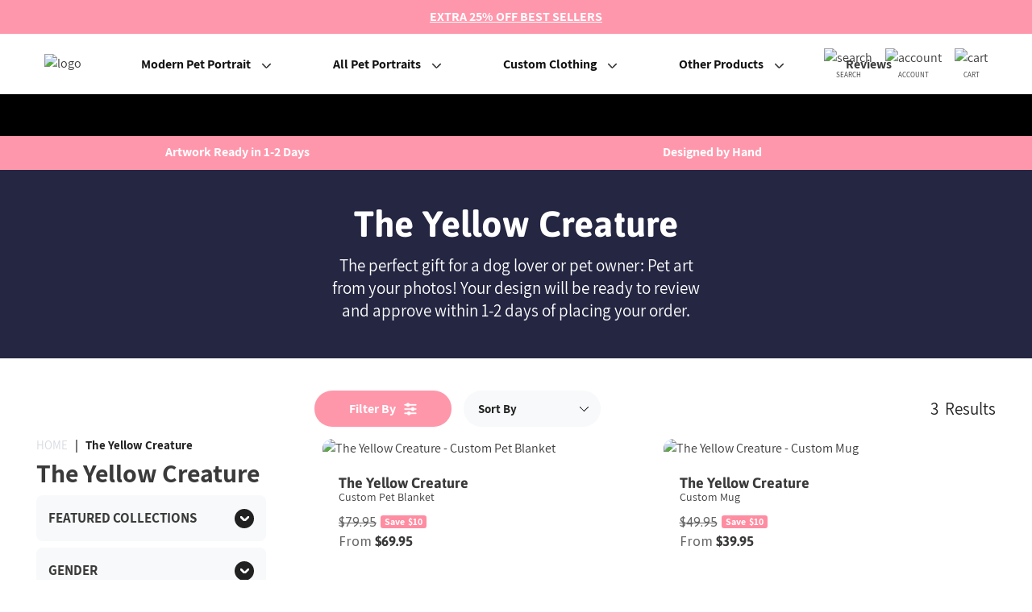

--- FILE ---
content_type: text/html; charset=utf-8
request_url: https://crownandpaw.com/collections/the-yellow-creature
body_size: 101732
content:
<!doctype html>
<html>
  <head>
<script type="text/javascript" data-squaredance="zH2PK3BCEg_RLXCjyG0P4n23w4t0Px32uBIsQQwlRHhlqU3ODc9FF7K1FWlM_2du" data-sqdv="1.0.1">
try{squaredanceCart=JSON.parse(decodeURIComponent("%5B%5D"))}catch(e){}
;!function(j,u,m,b,l,e){var n="jumbleberry",i="3.2.3",o=function(){o.v==i&&o.e?o.e.apply(o,arguments):o.q.push(arguments)}
,a=encodeURIComponent,t=decodeURIComponent,d=j.location;(o.push=o).l=!1,o.q=[],o.v=i,o.duid=function(n){return(
n=n&&u.cookie.match(RegExp(t("%5Cs*")+n.substr(0,21)+"id=([^;]+)")))?t(n[1].split(".")[0]):""},o.g=function(n,i){return!!(
i=RegExp("^[^#]*[?&]"+n+"=([^&#]+)").exec(i||d.href))&&t(i[1].replace(/\+/g," "))},o.s=function(n){for(var i=Math.round((
new Date).getTime()/1e3),t=d.hostname.split("."),r=t.length-1;0<r--&&/^(([a-z0-9]{4}-?){8}|[0-9]+)$/i.test(n)&&n!=o.duid(
o.p);)u.cookie=o.p.substr(0,21)+"id="+a(n)+"."+i+".0."+i+".; path=/; max-age=63072000; domain=."+t.slice(r,t.length
).join(".")},o.i=function(n,i,t){if("init"==n)return[o.u=o.duid(o.p=i),o.s(o.h=t||o.u)];t=t||{},(n=u.createElement(
"iframe")).src=o.d+o.p+"?hid="+a(o.h)+"&uid="+a(o.u)+"&event="+a(i||"")+"&transid="+a(t.transaction_id||"")+"&oi="+a(
t.order_index||"")+"&ctx="+a(JSON.stringify(t)),n.height=n.width=0,n.style="display:none;visibility:hidden",
n.sandbox="allow-forms allow-same-origin allow-scripts",n.referrerPolicy="unsafe-url",(u.body||u.head).appendChild(n)},
o.m=o.e=function(){var n,i;!j._RNGSeed&&o.i.apply(o,arguments)&&(n=u.createElement(m),i=u.getElementsByTagName(m)[0],
n.src=o.d+o.p+"?hid="+a(o.h)+"&uid="+a(o.u)+"&v="+o.v,n.async=!!o.h,o.e=!1,o.q.unshift(arguments),j.addEventListener(
"beforeunload",n.onerror=function(){o.e=o.i;for(var n=0;n<o.q.length;++n)o.apply(o,o.q[n]);o.q=[]}),
i.parentNode.insertBefore(n,i))},j[n]=j[n]||o,j[n].d=b}(window,document,"script","https://www.maxepv.com/");

jumbleberry("init", "zH2PK3BCEg_RLXCjyG0P4n23w4t0Px32uBIsQQwlRHhK45a8KYZVf7m9QlYPCGEpsnQsDYWyFk3gAopHFArHiKgOc4iWVIalXpE5OgDrCh8~", jumbleberry.g("sqdid") || jumbleberry.g("click_id"));
</script>
<!-- Start of Shoplift scripts -->
<!-- 2025-09-12T09:45:02.1506234Z -->
<style>.shoplift-hide { opacity: 0 !important; }</style>
<style id="sl-preview-bar-hide">#preview-bar-iframe, #PBarNextFrameWrapper { display: none !important; }</style>
<script type="text/javascript">(function(rootPath, template, themeRole, themeId, isThemePreview){ /* Generated on 2026-01-19T16:30:00.8317620Z */var gt=Object.defineProperty;var mt=(R,x,V)=>x in R?gt(R,x,{enumerable:!0,configurable:!0,writable:!0,value:V}):R[x]=V;var w=(R,x,V)=>mt(R,typeof x!="symbol"?x+"":x,V);(function(){"use strict";var R=document.createElement("style");R.textContent=`#shoplift-preview-control{position:fixed;max-width:332px;height:56px;background-color:#141414;z-index:9999;bottom:20px;display:flex;border-radius:8px;box-shadow:13px 22px 7px #0000,9px 14px 7px #00000003,5px 8px 6px #0000000d,2px 4px 4px #00000017,1px 1px 2px #0000001a,0 0 #0000001a;align-items:center;margin:0 auto;left:16px;right:16px;opacity:0;transform:translateY(20px);visibility:hidden;transition:opacity .4s ease-in-out,transform .4s ease-in-out,visibility 0s .4s}#shoplift-preview-control.visible{opacity:1;transform:translateY(0);visibility:visible;transition:opacity .4s ease-in-out,transform .4s ease-in-out,visibility 0s 0s}#shoplift-preview-control *{font-family:Inter,sans-serif;color:#fff;box-sizing:border-box;font-size:16px}#shoplift-preview-variant-title{font-weight:400;line-height:140%;font-size:16px;text-align:start;letter-spacing:-.16px;flex-grow:1;text-wrap:nowrap;overflow:hidden;text-overflow:ellipsis}#shoplift-preview-variant-selector{position:relative;display:block;padding:6px 0;height:100%;min-width:0;flex:1 1 auto}#shoplift-preview-variant-menu-trigger{border:none;cursor:pointer;width:100%;background-color:transparent;padding:0 16px;border-left:1px solid #333;border-right:1px solid #333;height:100%;display:flex;align-items:center;justify-content:start;gap:8px}#shoplift-preview-variant-selector .menu-variant-label{width:24px;height:24px;border-radius:50%;padding:6px;display:flex;justify-content:center;align-items:center;font-size:12px;font-style:normal;font-weight:600;line-height:100%;letter-spacing:-.12px;flex-shrink:0}#shoplift-preview-variant-selector .preview-variant-menu{position:absolute;bottom:110%;transform:translate3d(0,20px,0);visibility:hidden;pointer-events:none;opacity:0;cursor:pointer;background-color:#141414;border:1px solid #141414;border-radius:6px;width:100%;max-height:156px;overflow-y:auto;box-shadow:0 8px 16px #0003;z-index:1;transition:opacity .3s ease-in-out,transform .3s ease-in-out,visibility 0s .3s}#shoplift-preview-variant-selector .preview-variant-menu.preview-variant-menu__visible{visibility:visible;pointer-events:auto;opacity:100;transform:translateZ(0);transition:opacity .3s ease-in-out,transform .3s ease-in-out,visibility 0s 0s}@media screen and (max-width: 400px){#shoplift-preview-variant-selector .preview-variant-menu{position:fixed;left:0;right:0;width:auto;bottom:110%}}#shoplift-preview-variant-selector .preview-variant-menu .preview-variant-menu--item{padding:12px 16px;display:flex;overflow:hidden}#shoplift-preview-variant-selector .preview-variant-menu .preview-variant-menu--item .menu-variant-label{margin-right:6px}#shoplift-preview-variant-selector .preview-variant-menu .preview-variant-menu--item span{overflow:hidden;text-overflow:ellipsis;text-wrap:nowrap;white-space:nowrap;color:#f6f6f6;font-size:14px;font-style:normal;font-weight:500}#shoplift-preview-variant-selector .preview-variant-menu .preview-variant-menu--item:hover{background-color:#545454}#shoplift-preview-variant-selector .preview-variant-menu .preview-variant-menu--item:last-of-type{border-bottom-left-radius:6px;border-bottom-right-radius:6px}#shoplift-preview-variant-selector .preview-variant-menu .preview-variant-menu--item:first-of-type{border-top-left-radius:6px;border-top-right-radius:6px}#shoplift-preview-control div:has(#shoplift-exit-preview-button){padding:0 16px}#shoplift-exit-preview-button{padding:6px 8px;font-weight:500;line-height:75%;border-radius:4px;background-color:transparent;border:none;text-decoration:none}#shoplift-exit-preview-button:hover{cursor:pointer;background-color:#333}`,document.head.appendChild(R);var x=" daum[ /]| deusu/| yadirectfetcher|(?:^|[^g])news(?!sapphire)|(?<! (?:channel/|google/))google(?!(app|/google| pixel))|(?<! cu)bots?(?:\\b|_)|(?<!(?: ya| yandex|^job|inapp;) ?)search|(?<!(?:lib))http|(?<![hg]m)score|@[a-z][\\w-]+\\.|\\(\\)|\\.com|\\b\\d{13}\\b|^<|^[\\w \\.\\-\\(?:\\):]+(?:/v?\\d+(?:\\.\\d+)?(?:\\.\\d{1,10})*?)?(?:,|$)|^[^ ]{50,}$|^\\d+\\b|^\\w+/[\\w\\(\\)]*$|^active|^ad muncher|^amaya|^avsdevicesdk/|^biglotron|^bot|^bw/|^clamav[ /]|^client/|^cobweb/|^custom|^ddg[_-]android|^discourse|^dispatch/\\d|^downcast/|^duckduckgo|^facebook|^getright/|^gozilla/|^hobbit|^hotzonu|^hwcdn/|^jeode/|^jetty/|^jigsaw|^microsoft bits|^movabletype|^mozilla/\\d\\.\\d \\(compatible;?\\)$|^mozilla/\\d\\.\\d \\w*$|^navermailapp|^netsurf|^offline|^owler|^postman|^python|^rank|^read|^reed|^rest|^rss|^snapchat|^space bison|^svn|^swcd |^taringa|^thumbor/|^track|^valid|^w3c|^webbandit/|^webcopier|^wget|^whatsapp|^wordpress|^xenu link sleuth|^yahoo|^yandex|^zdm/\\d|^zoom marketplace/|^{{.*}}$|admin|analyzer|archive|ask jeeves/teoma|bit\\.ly/|bluecoat drtr|browsex|burpcollaborator|capture|catch|check|chrome-lighthouse|chromeframe|classifier|clean|cloud|crawl|cypress/|dareboost|datanyze|dejaclick|detect|dmbrowser|download|evc-batch/|feed|firephp|gomezagent|headless|httrack|hubspot marketing grader|hydra|ibisbrowser|images|insight|inspect|iplabel|ips-agent|java(?!;)|library|mail\\.ru/|manager|measure|neustar wpm|node|nutch|offbyone|optimize|pageburst|pagespeed|parser|perl|phantomjs|pingdom|powermarks|preview|proxy|ptst[ /]\\d|reputation|resolver|retriever|rexx;|rigor|rss\\b|scan|scrape|server|sogou|sparkler/|speedcurve|spider|splash|statuscake|synapse|synthetic|tools|torrent|trace|transcoder|url|virtuoso|wappalyzer|watch|webglance|webkit2png|whatcms/|zgrab",V=/bot|spider|crawl|http|lighthouse/i,D;function W(){if(D instanceof RegExp)return D;try{D=new RegExp(x,"i")}catch{D=V}return D}function J(c){return!!c&&W().test(c)}class M{constructor(){w(this,"timestamp");this.timestamp=new Date}}class Y extends M{constructor(e,i,s){super();w(this,"type");w(this,"testId");w(this,"hypothesisId");this.type=3,this.testId=e,this.hypothesisId=i,this.timestamp=s}}class Z extends M{constructor(e){super();w(this,"type");w(this,"path");this.type=4,this.path=e}}class Q extends M{constructor(e){super();w(this,"type");w(this,"cart");this.type=5,this.cart=e}}class N extends Error{constructor(){super();w(this,"isBot");this.isBot=!0}}function X(c,t,e){for(const i of t.selectors){const s=c.querySelectorAll(i.cssSelector);for(let r=0;r<s.length;r++)e(t.testId,t.hypothesisId)}q(c,t,(i,s,r,n,o)=>o(s,r),e)}function L(c,t,e){for(const i of t.selectors)U(c,t.testId,t.hypothesisId,i,e??(()=>{}));q(c,t,U,e??(()=>{}))}function F(c){return c.urlPatterns.reduce((t,e)=>{switch(e.operator){case"contains":return t+`.*${e}.*`;case"endsWith":return t+`.*${e}`;case"startsWith":return t+`${e}.*`}},"")}function q(c,t,e,i){new MutationObserver(()=>{for(const r of t.selectors)e(c,t.testId,t.hypothesisId,r,i)}).observe(c.documentElement,{childList:!0,subtree:!0})}function U(c,t,e,i,s){const r=c.querySelectorAll(i.cssSelector);for(let n=0;n<r.length;n++){let o=r.item(n);if(o instanceof HTMLElement&&o.dataset.shoplift!==""){o.dataset.shoplift="";for(const a of i.actions.sort(at))o=tt(c,i.cssSelector,o,a)}}return r.length>0&&s?(s(t,e),!0):!1}function tt(c,t,e,i){switch(i.type){case"innerHtml":e.innerHTML=i.value;break;case"attribute":et(e,i.scope,i.value);break;case"css":it(c,t,i.value);break;case"js":st(c,e,i);break;case"copy":return rt(e);case"remove":ot(e);break;case"move":nt(e,parseInt(i.value));break}return e}function et(c,t,e){c.setAttribute(t,e)}function it(c,t,e){var s;const i=c.createElement("style");i.innerHTML=`${t} { ${e} }`,(s=c.getElementsByTagName("head")[0])==null||s.appendChild(i)}function st(c,t,e){Function("document","element",`"use strict"; ${e.value}`)(c,t)}function rt(c){const t=c.cloneNode(!0);if(!c.parentNode)throw"Can't copy node outside of DOM";return c.parentNode.insertBefore(t,c.nextSibling),t}function ot(c){c.remove()}function nt(c,t){if(t===0)return;const e=Array.prototype.slice.call(c.parentElement.children).indexOf(c),i=Math.min(Math.max(e+t,0),c.parentElement.children.length-1);c.parentElement.children.item(i).insertAdjacentElement(t>0?"afterend":"beforebegin",c)}function at(c,t){return z(c)-z(t)}function z(c){return c.type==="copy"||c.type==="remove"?0:1}var k=(c=>(c[c.Template=0]="Template",c[c.Theme=1]="Theme",c[c.UrlRedirect=2]="UrlRedirect",c[c.Script=3]="Script",c[c.Dom=4]="Dom",c[c.Price=5]="Price",c))(k||{});const lt="data:image/svg+xml,%3csvg%20width='12'%20height='12'%20viewBox='0%200%2012%2012'%20fill='none'%20xmlns='http://www.w3.org/2000/svg'%3e%3cpath%20d='M9.96001%207.90004C9.86501%207.90004%209.77001%207.86504%209.69501%207.79004L6.43501%204.53004C6.19501%204.29004%205.80501%204.29004%205.56501%204.53004L2.30501%207.79004C2.16001%207.93504%201.92001%207.93504%201.77501%207.79004C1.63001%207.64504%201.63001%207.40504%201.77501%207.26004L5.03501%204.00004C5.56501%203.47004%206.43001%203.47004%206.96501%204.00004L10.225%207.26004C10.37%207.40504%2010.37%207.64504%2010.225%207.79004C10.15%207.86004%2010.055%207.90004%209.96001%207.90004Z'%20fill='white'/%3e%3c/svg%3e",ct="data:image/svg+xml,%3csvg%20width='14'%20height='24'%20viewBox='0%200%2014%2024'%20fill='none'%20xmlns='http://www.w3.org/2000/svg'%3e%3cpath%20d='M12.3976%2014.5255C12.2833%2013.8788%2012.0498%2013.3024%2011.6952%2012.7961C11.3416%2012.2898%2010.9209%2011.8353%2010.4353%2011.4317C9.94868%2011.0291%209.43546%2010.6488%208.89565%2010.292C8.48487%2010.049%208.09577%209.78565%207.72637%209.50402C7.35697%209.2224%207.08016%208.89503%206.89694%208.51987C6.71273%208.14471%206.67826%207.69533%206.79055%207.1697C6.86345%206.83216%206.97476%206.54647%207.12351%206.31162C7.27324%206.07778%207.47124%205.89986%207.7175%205.77684C7.96377%205.65483%208.21989%205.59383%208.48389%205.59383C8.88087%205.59383%209.17639%205.7016%209.3734%205.91714C9.56943%206.13268%209.68271%206.42345%209.71424%206.78946C9.74576%207.15547%209.72015%207.55401%209.63839%207.98509C9.55663%208.41617%209.43645%208.84724%209.27687%209.27934L13.5127%208.80149C13.9638%207.52656%2014.1017%206.42447%2013.9264%205.49725C13.751%204.56901%2013.2664%203.85122%2012.4724%203.34491C12.239%203.19648%2011.9779%203.07041%2011.6893%202.96569L12.0026%201.50979L9.86397%200L7.3875%201.50979L7.11169%202.78878C6.65166%202.8874%206.21724%203.01957%205.8114%203.19038C4.85292%203.594%204.06684%204.15115%203.45117%204.86385C2.83452%205.57655%202.42571%206.40108%202.22378%207.33847C2.06616%208.06947%202.04942%208.70796%202.17551%209.25087C2.30061%209.7948%202.52028%2010.2828%202.8355%2010.7139C3.14974%2011.145%203.51816%2011.5344%203.93977%2011.881C4.36039%2012.2288%204.782%2012.5521%205.20164%2012.851C5.68334%2013.1702%206.13844%2013.5169%206.56497%2013.8921C6.99052%2014.2672%207.31954%2014.7125%207.55004%2015.228C7.78055%2015.7445%207.81502%2016.3769%207.65347%2017.1262C7.56482%2017.5389%207.43676%2017.8765%207.27028%2018.1388C7.10381%2018.4011%206.89596%2018.5983%206.64772%2018.7295C6.3985%2018.8606%206.12071%2018.9267%205.8114%2018.9267C5.21641%2018.9267%204.79776%2018.6034%204.62833%2018.1632C4.4589%2017.7229%204.47367%2017.2583%204.60075%2016.5639C4.72782%2015.8705%205.05092%2015.1395%205.37107%2014.3699H1.17665C1.17665%2014.3699%200.207341%2016.1115%200.0310135%2017.6762C-0.0655232%2018.5302%200.0635208%2019.2653%200.41519%2019.8844C0.76686%2020.5036%201.33032%2020.9814%202.10655%2021.319C2.39222%2021.443%202.7104%2021.5447%203.05813%2021.623L2.54589%2024H7.17473L7.7047%2021.5386C8.08493%2021.442%208.43857%2021.3231%208.76562%2021.1787C9.73985%2020.7476%2010.52%2020.1427%2011.1071%2019.3649C11.6932%2018.5871%2012.0873%2017.7291%2012.2892%2016.7917C12.4744%2015.9295%2012.5099%2015.1741%2012.3966%2014.5275L12.3976%2014.5255Z'%20fill='white'/%3e%3c/svg%3e";async function dt(c){let t=c.replace(/-/g,"+").replace(/_/g,"/");for(;t.length%4;)t+="=";const e=atob(t),i=Uint8Array.from(e,n=>n.charCodeAt(0)),s=new Blob([i]).stream().pipeThrough(new DecompressionStream("gzip")),r=await new Response(s).text();return JSON.parse(r)}function O(c,t){return typeof t=="string"&&/\d{4}-\d{2}-\d{2}T\d{2}:\d{2}:\d{2}.\d+(?:Z|[+-]\d+)/.test(t)?new Date(t):t}function H(c,t){return t}function E(c,t=!1,e=!1,i=","){const s=c/100;if(e){const n=Math.round(s).toLocaleString("en-US");return i!==","?n.replace(/,/g,i):n}else{const r=t?",":".",n=s.toFixed(2).split("."),o=parseInt(n[0],10),a=n[1]??"00",l=o.toLocaleString("en-US");return i!==","?`${l.replace(/,/g,i)}${r}${a}`:t?`${l.replace(/,/g,".")}${r}${a}`:`${l}${r}${a}`}}function $(c,t,e,i){const s=t.replace("{{amount}}",E(c,!1,!1)).replace("{{amount_no_decimals}}",E(c,!1,!0)).replace("{{amount_with_comma_separator}}",E(c,!0,!1)).replace("{{amount_no_decimals_with_comma_separator}}",E(c,!0,!0)).replace("{{amount_with_space_separator}}",E(c,!1,!1," ")).replace("{{amount_no_decimals_with_space_separator}}",E(c,!1,!0," ")).replace("{{amount_with_apostrophe_separator}}",E(c,!1,!1,"'")).replace("{{amount_no_decimals_with_apostrophe_separator}}",E(c,!1,!0,"'")).replace("{{amount_with_period_and_space_separator}}",E(c,!1,!1,". ")).replace("{{amount_no_decimals_with_period_and_space_separator}}",E(c,!1,!0,". "));return i?`${s} ${e}`:s}function B(c){return c.replace(/[^\d.,\s-]/g,"").trim()}function ht(c){const t=new Map;for(const[e,i,s]of c.v)t.set(e,{priceInCents:i,compareAtPriceInCents:s});return t}function pt(c,t,e,i){const{priceInCents:s,compareAtPriceInCents:r}=e,{mf:n,c:o,cce:a}=i;if(c.getAttribute("data-sl-attribute-p")===t)c.innerHTML=$(s,n,o,a);else if(c.getAttribute("data-sl-attribute-cap")===t)r<=0||r<=s?c.remove():c.innerHTML=$(r,n,o,a);else if(c.getAttribute("data-sl-attribute-discount")===t&&!(r<=0||r<=s)){const h=Math.round((r-s)/r*100),u=B($(r-s,n,o,!1)),p=c.getAttribute("data-sl-format")||"percent";p==="percent"?c.textContent=`-${h}%`:p==="amount"?c.textContent=`-${u}`:p==="both"&&(c.textContent=`-${h}% (-${u})`)}}function ut(c){const t=[],e={id:"url-pattern",operator:"contains",value:"/"};for(const[i,s,r]of c.v){t.push({id:`p-${i}`,cssSelector:`[data-sl-attribute-p="${i}"]`,urlPatterns:[e],actions:[{id:`p-action-${i}`,type:"innerHtml",scope:"price",value:$(s,c.mf,c.c,c.cce)}]});const n=r<=0||r<=s;if(t.push({id:`cap-${i}`,cssSelector:`[data-sl-attribute-cap="${i}"]`,urlPatterns:[e],actions:[{id:`cap-action-${i}`,type:n?"remove":"innerHtml",scope:"compare-at-price",value:n?"":$(r,c.mf,c.c,c.cce)}]}),!n&&r>s){const o=Math.round((r-s)/r*100),a=B($(r-s,c.mf,c.c,!1));t.push({id:`d-${i}`,cssSelector:`[data-sl-attribute-discount="${i}"]`,urlPatterns:[e],actions:[{id:`d-action-${i}`,type:"js",scope:null,value:`(function(doc, el) {              var format = el.getAttribute('data-sl-format') || 'percent';              if (format === 'percent') {                el.textContent = '-${o}%';              } else if (format === 'amount') {                el.textContent = '-${a}';              } else if (format === 'both') {                el.textContent = '-${o}% (-${a})';              }            })`}]})}}return t}let G=!1;class ft{constructor(t,e,i,s,r,n,o,a,l,h,u){w(this,"DATA_SL_ATTRIBUTE_P","data-sl-attribute-p");w(this,"DATA_SL_TEST_ID","data-sl-test-id");w(this,"VIEWPORT_TRACK_THRESHOLD",.5);w(this,"temporarySessionKey","Shoplift_Session");w(this,"essentialSessionKey","Shoplift_Essential");w(this,"analyticsSessionKey","Shoplift_Analytics");w(this,"priceSelectorsSessionKey","Shoplift_PriceSelectors");w(this,"legacySessionKey");w(this,"cssHideClass");w(this,"testConfigs");w(this,"inactiveTestConfigs");w(this,"testsFilteredByAudience");w(this,"sendPageView");w(this,"shopliftDebug");w(this,"gaConfig");w(this,"getCountryTimeout");w(this,"state");w(this,"shopifyAnalyticsId");w(this,"cookie",document.cookie);w(this,"isSyncing",!1);w(this,"isSyncingGA",!1);w(this,"fetch");w(this,"localStorageSet");w(this,"localStorageGet");w(this,"sessionStorageSet",window.sessionStorage.setItem.bind(window.sessionStorage));w(this,"sessionStorageGet",window.sessionStorage.getItem.bind(window.sessionStorage));w(this,"urlParams",new URLSearchParams(window.location.search));w(this,"device");w(this,"logHistory");w(this,"activeViewportObservers",new Map);w(this,"_priceTestProductIds",null);this.shop=t,this.host=e,this.eventHost=i,this.disableReferrerOverride=a,this.logHistory=[],this.legacySessionKey=`SHOPLIFT_SESSION_${this.shop}`,this.cssHideClass=s?"shoplift-hide":"",this.testConfigs=h.map(d=>({...d,startAt:new Date(d.startAt),statusHistory:d.statusHistory.map(v=>({...v,createdAt:new Date(v.createdAt)}))})),this.inactiveTestConfigs=u,this.sendPageView=!!r,this.shopliftDebug=n===!0,this.gaConfig=o!=={"sendEvents":false,"mode":"gtag"}?o:{sendEvents:!1},this.fetch=window.fetch.bind(window),this.localStorageSet=window.localStorage.setItem.bind(window.localStorage),this.localStorageGet=window.localStorage.getItem.bind(window.localStorage);const p=this.getDeviceType();this.device=p!=="tablet"?p:"mobile",this.state=this.loadState(),this.shopifyAnalyticsId=this.getShopifyAnalyticsId(),this.testsFilteredByAudience=h.filter(d=>d.status=="active"),this.getCountryTimeout=l===1000?1e3:l,this.log("State Loaded",JSON.stringify(this.state))}deriveCategoryFromExistingTests(){if(!this.state.temporary.testCategory&&this.state.essential.visitorTests.length>0){const t=this.state.essential.visitorTests.some(e=>{if(!e.hypothesisId)return!1;const i=this.getHypothesis(e.hypothesisId);return i&&["theme","basicScript","price"].includes(i.type)});this.state.temporary.testCategory=t?"global":"conditional",this.persistTemporaryState(),this.log("Derived test category from existing visitorTests: %s",this.state.temporary.testCategory)}}async init(){var t;try{if(this.log("Shoplift script initializing"),window.Shopify&&window.Shopify.designMode){this.log("Skipping script for design mode");return}if(window.location.href.includes("slScreenshot=true")){this.log("Skipping script for screenshot");return}if(window.location.hostname.endsWith(".edgemesh.com")){this.log("Skipping script for preview");return}if(window.location.href.includes("isShopliftMerchant")){const i=this.urlParams.get("isShopliftMerchant")==="true";this.log("Setting merchant session to %s",i),this.state.temporary.isMerchant=i,this.persistTemporaryState()}if(this.state.temporary.isMerchant){this.log("Setting up preview for merchant"),typeof window.shoplift!="object"&&this.setShopliftStub(),this.state.temporary.previewConfig||this.hidePage(),await this.initPreview(),(t=document.querySelector("#sl-preview-bar-hide"))==null||t.remove();return}if(this.state.temporary.previewConfig=void 0,J(navigator.userAgent))return;if(navigator.userAgent.includes("Chrome/118")){this.log("Random: %o",[Math.random(),Math.random(),Math.random()]);const i=await this.makeRequest({url:`${this.eventHost}/api/v0/events/ip`,method:"get"}).then(s=>s==null?void 0:s.json());this.log(`IP: ${i}`),this.makeRequest({url:`${this.eventHost}/api/v0/logs`,method:"post",data:JSON.stringify(this.debugState(),H)}).catch()}if(this.shopifyAnalyticsId=this.getShopifyAnalyticsId(),this.monitorConsentChange(),this.checkForThemePreview())return;if(!this.disableReferrerOverride&&this.state.temporary.originalReferrer!=null){this.log(`Overriding referrer from '${document.referrer}' to '${this.state.temporary.originalReferrer}'`);const i=this.state.temporary.originalReferrer;delete this.state.temporary.originalReferrer,this.persistTemporaryState(),Object.defineProperty(document,"referrer",{get:()=>i,enumerable:!0,configurable:!0})}if(await this.refreshVisitor(this.shopifyAnalyticsId),await this.handleVisitorTest()){this.log("Redirecting for visitor test");return}this.setShoplift(),this.showPage(),this.ensureCartAttributesForExistingPriceTests(!1),await this.finalize(),console.log("SHOPLIFT SCRIPT INITIALIZED!")}catch(e){if(e instanceof N)return;throw e}finally{typeof window.shoplift!="object"&&this.setShopliftStub()}}getVariantColor(t){switch(t){case"a":return{text:"#141414",bg:"#E2E2E2"};case"b":return{text:"rgba(255, 255, 255, 1)",bg:"rgba(37, 99, 235, 1)"}}}getDefaultVariantTitle(t){return t.title?t.title:t.type==="price"?t.isControl?"Original prices":"Variant prices":t.isControl?"Original":"Untitled variant "+t.label.toUpperCase()}async initPreview(){const t=this.urlParams.get("previewConfig");if(t){this.state.temporary.previewConfig=void 0,this.log("Setting up the preview"),this.log("Found preview config, writing to temporary state");const e=await dt(t);if(this.state.temporary.previewConfig=e,this.state.temporary.previewConfig.testTypeCategory===k.Price){this.hidePage(!0);const s=this.state.temporary.previewConfig;let r=`${this.host}/api/dom-selectors/${s.storeId}/${s.testId}/${s.isDraft||!1}`;s.shopifyProductId&&(r+=`?productId=${s.shopifyProductId}`);const n=await this.makeJsonRequest({method:"get",url:r}).catch(o=>(this.log("Error getting domSelectors",o),null));s.variants.forEach(o=>{var a;return o.domSelectors=(a=n[o.id])==null?void 0:a.domSelectors})}this.persistTemporaryState();const i=new URL(window.location.toString());i.searchParams.delete("previewConfig"),this.queueRedirect(i)}else if(this.state.temporary.previewConfig){this.showPage();const e=this.state.temporary.previewConfig;e.testTypeCategory===k.Template&&this.handleTemplatePreview(e)&&this.initPreviewControls(e),e.testTypeCategory===k.UrlRedirect&&this.handleUrlPreview(e)&&this.initPreviewControls(e),e.testTypeCategory===k.Script&&this.handleScriptPreview(e)&&this.initPreviewControls(e),e.testTypeCategory===k.Price&&await this.handlePricePreview(e)&&this.initPreviewControls(e)}}initPreviewControls(t){document.addEventListener("DOMContentLoaded",()=>{const e=t.variants.find(v=>v.id===t.currentVariant),i=(e==null?void 0:e.label)||"a",s=t.variants,r=document.createElement("div");r.id="shoplift-preview-control";const n=document.createElement("div"),o=document.createElement("img");o.src=ct,o.height=24,o.width=14,n.style.padding="0 16px",n.style.lineHeight="100%",n.appendChild(o),r.appendChild(n);const a=document.createElement("div");a.id="shoplift-preview-variant-selector";const l=document.createElement("button");l.id="shoplift-preview-variant-menu-trigger";const h=document.createElement("div");h.className="menu-variant-label",h.style.backgroundColor=this.getVariantColor(i).bg,h.style.color=this.getVariantColor(i).text,h.innerText=i.toUpperCase(),l.appendChild(h);const u=document.createElement("span");if(u.id="shoplift-preview-variant-title",u.innerText=e?this.getDefaultVariantTitle(e):"Untitled variant "+i.toUpperCase(),l.appendChild(u),s.length>1){const v=document.createElement("img");v.src=lt,v.width=12,v.height=12,v.style.height="12px",v.style.width="12px",l.appendChild(v);const T=document.createElement("div");T.className="preview-variant-menu";for(const m of t.variants.filter(C=>C.id!==t.currentVariant)){const C=document.createElement("div");C.className="preview-variant-menu--item";const A=document.createElement("div");A.className="menu-variant-label",A.style.backgroundColor=this.getVariantColor(m.label).bg,A.style.color=this.getVariantColor(m.label).text,A.style.flexShrink="0",A.innerText=m.label.toUpperCase(),C.appendChild(A);const y=document.createElement("span");y.innerText=this.getDefaultVariantTitle(m),C.appendChild(y),C.addEventListener("click",()=>{this.pickVariant(m.id)}),T.appendChild(C)}a.appendChild(T),l.addEventListener("click",()=>{T.className!=="preview-variant-menu preview-variant-menu__visible"?T.classList.add("preview-variant-menu__visible"):T.classList.remove("preview-variant-menu__visible")}),document.addEventListener("click",m=>{m.target instanceof Element&&!l.contains(m.target)&&T.className==="preview-variant-menu preview-variant-menu__visible"&&T.classList.remove("preview-variant-menu__visible")})}else l.style.pointerEvents="none",h.style.margin="0";a.appendChild(l),r.appendChild(a);const p=document.createElement("div"),d=document.createElement("button");d.id="shoplift-exit-preview-button",d.innerText="Exit",p.appendChild(d),d.addEventListener("click",()=>{this.exitPreview()}),r.appendChild(p),document.body.appendChild(r),requestAnimationFrame(()=>{r.classList.add("visible")})}),this.ensureCartAttributesForExistingPriceTests(!0)}pickVariant(t){var e,i,s,r;if(this.state.temporary.previewConfig){const n=this.state.temporary.previewConfig,o=new URL(window.location.toString());if(n.testTypeCategory===k.UrlRedirect){const a=(e=n.variants.find(l=>l.id===n.currentVariant))==null?void 0:e.redirectUrl;if(o.pathname===a){const l=(i=n.variants.find(h=>h.id===t))==null?void 0:i.redirectUrl;l&&(o.pathname=l)}}if(n.testTypeCategory===k.Template){const a=(s=n.variants.find(l=>l.id===n.currentVariant))==null?void 0:s.pathName;if(a&&o.pathname===a){const l=(r=n.variants.find(h=>h.id===t))==null?void 0:r.pathName;l&&l!==a&&(o.pathname=l)}}n.currentVariant=t,this.persistTemporaryState(),this.queueRedirect(o)}}exitPreview(){var e,i,s,r;const t=new URL(window.location.toString());if(((e=this.state.temporary.previewConfig)==null?void 0:e.testTypeCategory)===k.Template&&t.searchParams.delete("view"),((i=this.state.temporary.previewConfig)==null?void 0:i.testTypeCategory)===k.Script&&t.searchParams.delete("slVariant"),((s=this.state.temporary.previewConfig)==null?void 0:s.testTypeCategory)===k.UrlRedirect){const o=this.state.temporary.previewConfig.variants.filter(l=>!l.isControl&&l.redirectUrl!==null).map(l=>l.redirectUrl),a=(r=this.state.temporary.previewConfig.variants.find(l=>l.label==="a"))==null?void 0:r.redirectUrl;o.includes(t.pathname)&&a&&(t.pathname=a)}this.state.temporary.previewConfig=void 0,this.persistTemporaryState(),this.hidePage(),this.queueRedirect(t)}handleTemplatePreview(t){const e=t.currentVariant,i=t.variants.find(a=>a.id===e);if(!i)return!1;const s=t.variants.find(a=>a.isControl);if(!s)return!1;this.log("Setting up template preview for type",s.type);const r=new URL(window.location.toString()),n=r.searchParams.get("view"),o=i.type===s.type;return!o&&!i.isControl&&template.suffix===s.affix&&this.typeFromTemplate()===s.type&&i.pathName!==null?(this.log("Hit control template type, redirecting to the variant url"),this.hidePage(),r.pathname=i.pathName,this.queueRedirect(r),!0):(!i.isControl&&this.typeFromTemplate()==i.type&&template.suffix===s.affix&&o&&n!==(i.affix||"__DEFAULT__")&&(this.log("Template type and affix match control, updating the view param"),r.searchParams.delete("view"),this.log("Setting the new viewParam to",i.affix||"__DEFAULT__"),this.hidePage(),r.searchParams.set("view",i.affix||"__DEFAULT__"),this.queueRedirect(r)),n!==null&&n!==i.affix&&(r.searchParams.delete("view"),this.hidePage(),this.queueRedirect(r)),!0)}handleUrlPreview(t){var n;const e=t.currentVariant,i=t.variants.find(o=>o.id===e),s=(n=t.variants.find(o=>o.isControl))==null?void 0:n.redirectUrl;if(!i)return!1;this.log("Setting up URL redirect preview");const r=new URL(window.location.toString());return r.pathname===s&&!i.isControl&&i.redirectUrl!==null&&(this.log("Url matches control, redirecting"),this.hidePage(),r.pathname=i.redirectUrl,this.queueRedirect(r)),!0}handleScriptPreview(t){const e=t.currentVariant,i=t.variants.find(n=>n.id===e);if(!i)return!1;this.log("Setting up script preview");const s=new URL(window.location.toString());return s.searchParams.get("slVariant")!==i.id&&(this.log("current id doesn't match the variant, redirecting"),s.searchParams.delete("slVariant"),this.log("Setting the new slVariantParam"),this.hidePage(),s.searchParams.set("slVariant",i.id),this.queueRedirect(s)),!0}async handlePricePreview(t){const e=t.currentVariant,i=t.variants.find(s=>s.id===e);return i?(this.log("Setting up price preview"),i.domSelectors&&i.domSelectors.length>0&&(L(document,{testId:t.testId,hypothesisId:i.id,selectors:i.domSelectors}),this.ensureCartAttributesForExistingPriceTests(!0)),!0):!1}async finalize(){const t=await this.getCartState();t!==null&&this.queueCartUpdate(t),this.pruneStateAndSave(),await this.syncAllEvents()}setShoplift(){this.log("Setting up public API");const e=this.urlParams.get("slVariant")==="true",i=e?null:this.urlParams.get("slVariant");window.shoplift={isHypothesisActive:async s=>{if(this.log("Script checking variant for hypothesis '%s'",s),e)return this.log("Forcing variant for hypothesis '%s'",s),!0;if(i!==null)return this.log("Forcing hypothesis '%s'",i),s===i;const r=this.testConfigs.find(o=>o.hypotheses.some(a=>a.id===s));if(!r)return this.log("No test found for hypothesis '%s'",s),!1;const n=this.state.essential.visitorTests.find(o=>o.testId===r.id);return n?(this.log("Active visitor test found",s),n.hypothesisId===s):(await this.manuallySplitVisitor(r),this.testConfigs.some(o=>o.hypotheses.some(a=>a.id===s&&this.state.essential.visitorTests.some(l=>l.hypothesisId===a.id))))},setAnalyticsConsent:async s=>{await this.onConsentChange(s,!0)},getVisitorData:()=>({visitor:this.state.analytics.visitor,visitorTests:this.state.essential.visitorTests.filter(s=>!s.isInvalid).map(s=>{const{shouldSendToGa:r,savedAt:n,...o}=s;return o})})}}setShopliftStub(){this.log("Setting up stubbed public API");const e=this.urlParams.get("slVariant")==="true",i=e?null:this.urlParams.get("slVariant");window.shoplift={isHypothesisActive:s=>Promise.resolve(e||s===i),setAnalyticsConsent:()=>Promise.resolve(),getVisitorData:()=>({visitor:null,visitorTests:[]})}}async manuallySplitVisitor(t){this.log("Starting manual split for test '%s'",t.id),await this.handleVisitorTest([t]),this.saveState(),this.syncAllEvents()}async handleVisitorTest(t){await this.filterTestsByAudience(this.testConfigs,this.state.analytics.visitor??this.buildBaseVisitor(),this.state.essential.visitorTests),this.deriveCategoryFromExistingTests(),this.clearStaleReservations();let e=t?t.filter(i=>this.testsFilteredByAudience.some(s=>s.id===i.id)):[...this.testsForUrl(this.testsFilteredByAudience),...this.domTestsForUrl(this.testsFilteredByAudience)];try{if(e.length===0)return this.log("No tests found"),!1;this.log("Checking for existing visitor test on page");const i=this.getCurrentVisitorHypothesis(e);if(i){this.log("Found current visitor test");const a=this.considerRedirect(i);return a&&(this.log("Redirecting for current visitor test"),this.redirect(i)),a}const s=this.getReservationForCurrentPage();if(s){this.log("Found matching reservation for current page: %s",s.testId);const a=this.getHypothesis(s.hypothesisId);if(a){a.type!=="price"&&this.realizeReservationForCriteria(s.entryCriteriaKey);const l=this.considerRedirect(a);return l&&this.redirect(a),l}}this.log("No active test relation for test page");const r=this.testsForUrl(this.inactiveTestConfigs.filter(a=>this.testIsPaused(a)&&a.hypotheses.some(l=>this.state.essential.visitorTests.some(h=>h.hypothesisId===l.id)))).map(a=>a.id);if(r.length>0)return this.log("Visitor has paused tests for test page, skipping test assignment: %o",r),!1;if(!this.state.temporary.testCategory){const a=this.testsFilteredByAudience.filter(h=>this.isGlobalEntryCriteria(this.getEntryCriteriaKey(h))),l=this.testsFilteredByAudience.filter(h=>!this.isGlobalEntryCriteria(this.getEntryCriteriaKey(h)));if(this.log("Category dice roll - global tests: %o, conditional tests: %o",a.map(h=>({id:h.id,title:h.title,criteria:this.getEntryCriteriaKey(h)})),l.map(h=>({id:h.id,title:h.title,criteria:this.getEntryCriteriaKey(h)}))),a.length>0&&l.length>0){const h=a.length,u=l.length,p=h+u,d=Math.random()*p;this.state.temporary.testCategory=d<h?"global":"conditional",this.log("Category dice roll: rolled %.2f of %d (global weight: %d, conditional weight: %d), selected '%s'",d,p,h,u,this.state.temporary.testCategory)}else a.length>0?(this.state.temporary.testCategory="global",this.log("Only global tests available, setting category to global")):(this.state.temporary.testCategory="conditional",this.log("Only conditional tests available, setting category to conditional"));this.persistTemporaryState()}const n=this.state.temporary.testCategory;if(this.log("Visitor test category: %s",n),n==="global"){const a=this.testsFilteredByAudience.filter(l=>!this.isGlobalEntryCriteria(this.getEntryCriteriaKey(l)));for(const l of a)this.markTestAsBlocked(l,"category:global");e=e.filter(l=>this.isGlobalEntryCriteria(this.getEntryCriteriaKey(l)))}else{const a=this.testsFilteredByAudience.filter(l=>this.isGlobalEntryCriteria(this.getEntryCriteriaKey(l)));for(const l of a)this.markTestAsBlocked(l,"category:conditional");e=e.filter(l=>!this.isGlobalEntryCriteria(this.getEntryCriteriaKey(l)))}if(e.length===0)return this.log("No tests remaining after category filter"),!1;this.createReservations(e);const o=this.getReservationForCurrentPage();if(o&&!o.isRealized){const a=this.getHypothesis(o.hypothesisId);if(a){a.type!=="price"&&this.realizeReservationForCriteria(o.entryCriteriaKey);const l=this.considerRedirect(a);return l&&(this.log("Redirecting for new test"),this.redirect(a)),l}}return!1}finally{this.includeInDomTests(),this.saveState()}}includeInDomTests(){this.applyControlForAudienceFilteredPriceTests();const t=this.getDomTestsForCurrentUrl(),e=this.getVisitorDomHypothesis(t);for(const i of t){this.log("Evaluating dom test '%s'",i.id);const s=i.hypotheses.some(d=>d.type==="price");if(this.state.essential.visitorTests.find(d=>d.testId===i.id&&d.isInvalid&&!d.hypothesisId)){if(this.log("Visitor is blocked from test '%s', applying control prices if price test",i.id),s){const d=i.hypotheses.find(v=>v.isControl);d!=null&&d.priceData&&(this.applyPriceTestWithMapLookup(i.id,d,[d],()=>{this.log("Control prices applied for blocked visitor, no metrics tracked")}),this.updatePriceTestHiddenInputs(i.id,"control",!1))}continue}const n=this.getReservationForTest(i.id);let o=null,a=!1;const l=e.find(d=>i.hypotheses.some(v=>d.id===v.id));if(n)o=this.getHypothesis(n.hypothesisId)??null,this.log("Using reserved hypothesis '%s' for test '%s'",n.hypothesisId,i.id);else if(l)o=l,this.log("Using existing hypothesis assignment for test '%s'",i.id);else if(s){const d=this.visitorActiveTestTypeWithReservations();d?(a=!0,this.log("Visitor already in test type '%s', treating as non-test for price test '%s'",d,i.id)):o=this.pickHypothesis(i)}else o=this.pickHypothesis(i);if(a&&s){const d=i.hypotheses.find(v=>v.isControl);d!=null&&d.priceData&&(this.log("Applying control prices for non-test visitor on price test '%s' (Map-based)",i.id),this.applyPriceTestWithMapLookup(i.id,d,[d],()=>{this.log("Control prices applied for non-test visitor, no metrics tracked")}),this.updatePriceTestHiddenInputs(i.id,"control",!1));continue}if(!o){this.log("Failed to pick hypothesis for test");continue}const h=i.bayesianRevision??4,u=o.type==="price",p=h>=5;if(u&&p){if(this.log(`Price test with Map-based lookup (v${h}): ${i.id}`),!o.priceData){this.log("No price data for hypothesis '%s', skipping",o.id);continue}const d=o.isControl?"control":"variant";this.log(`Setting up Map-based price test for ${d} (test: ${i.id})`),this.applyPriceTestWithMapLookup(i.id,o,i.hypotheses,v=>{const T=this.getReservationForTest(v);T&&!T.isRealized&&T.entryCriteriaKey?this.realizeReservationForCriteria(T.entryCriteriaKey):this.queueAddVisitorToTest(v,o),this.saveState(),this.queuePageView(window.location.pathname),this.syncAllEvents()});continue}if(u&&!p){this.log(`Price test without viewport tracking (v${h}): ${i.id}`);const d=this.getDomSelectorsForHypothesis(o);if(d.length===0)continue;L(document,{testId:i.id,hypothesisId:o.id,selectors:d},v=>{this.queueAddVisitorToTest(v,o),this.saveState(),this.queuePageView(window.location.pathname),this.syncAllEvents()});continue}if(!o.domSelectors||o.domSelectors.length===0){this.log("No selectors found, skipping hypothesis");continue}L(document,{testId:i.id,hypothesisId:o.id,selectors:o.domSelectors},d=>{this.queueAddVisitorToTest(d,o),this.saveState(),this.queuePageView(window.location.pathname),this.syncAllEvents()})}}considerRedirect(t){if(this.log("Considering redirect for hypothesis '%s'",t.id),t.isControl)return this.log("Skipping redirect for control"),!1;if(t.type==="basicScript"||t.type==="manualScript")return this.log("Skipping redirect for script test"),!1;const e=this.state.essential.visitorTests.find(n=>n.hypothesisId===t.id),i=new URL(window.location.toString()),r=new URLSearchParams(window.location.search).get("view");if(t.type==="theme"){if(!(t.themeId===themeId)){if(this.log("Theme id '%s' is not hypothesis theme ID '%s'",t.themeId,themeId),e&&e.themeId!==t.themeId&&(e.themeId===themeId||!this.isThemePreview()))this.log("On old theme, redirecting and updating local visitor"),e.themeId=t.themeId;else if(this.isThemePreview())return this.log("On non-test theme, skipping redirect"),!1;return this.log("Hiding page to redirect for theme test"),this.hidePage(),!0}return!1}else if(t.type!=="dom"&&t.type!=="price"&&t.affix!==template.suffix&&t.affix!==r||t.redirectPath&&!i.pathname.endsWith(t.redirectPath))return this.log("Hiding page to redirect for template test"),this.hidePage(),!0;return this.log("Not redirecting"),!1}redirect(t){if(this.log("Redirecting to hypothesis '%s'",t.id),t.isControl)return;const e=new URL(window.location.toString());if(e.searchParams.delete("view"),t.redirectPath){const i=RegExp("^(/w{2}-w{2})/").exec(e.pathname);if(i&&i.length>1){const s=i[1];e.pathname=`${s}${t.redirectPath}`}else e.pathname=t.redirectPath}else t.type==="theme"?(e.searchParams.set("_ab","0"),e.searchParams.set("_fd","0"),e.searchParams.set("_sc","1"),e.searchParams.set("preview_theme_id",t.themeId.toString())):t.type!=="urlRedirect"&&e.searchParams.set("view",t.affix);this.queueRedirect(e)}async refreshVisitor(t){if(t===null||!this.state.essential.isFirstLoad||!this.testConfigs.some(i=>i.visitorOption!=="all"))return;this.log("Refreshing visitor"),this.hidePage();const e=await this.getVisitor(t);e&&e.id&&this.updateLocalVisitor(e)}buildBaseVisitor(){return{shopifyAnalyticsId:this.shopifyAnalyticsId,device:this.device,country:null,...this.state.essential.initialState}}getInitialState(){const t=this.getUTMValue("utm_source")??"",e=this.getUTMValue("utm_medium")??"",i=this.getUTMValue("utm_campaign")??"",s=this.getUTMValue("utm_content")??"",r=window.document.referrer,n=this.device;return{createdAt:new Date,utmSource:t,utmMedium:e,utmCampaign:i,utmContent:s,referrer:r,device:n}}checkForThemePreview(){var t,e;return this.log("Checking for theme preview"),window.location.hostname.endsWith(".shopifypreview.com")?(this.log("on shopify preview domain"),this.clearThemeBar(!0,!1,this.state),(t=document.querySelector("#sl-preview-bar-hide"))==null||t.remove(),!1):this.isThemePreview()?this.state.essential.visitorTests.some(i=>i.isThemeTest&&i.hypothesisId!=null&&this.getHypothesis(i.hypothesisId)&&i.themeId===themeId)?(this.log("On active theme test, removing theme bar"),this.clearThemeBar(!1,!0,this.state),!1):this.state.essential.visitorTests.some(i=>i.isThemeTest&&i.hypothesisId!=null&&!this.getHypothesis(i.hypothesisId)&&i.themeId===themeId)?(this.log("Visitor is on an inactive theme test, redirecting to main theme"),this.redirectToMainTheme(),!0):this.state.essential.isFirstLoad?(this.log("No visitor found on theme preview, redirecting to main theme"),this.redirectToMainTheme(),!0):this.inactiveTestConfigs.some(i=>i.hypotheses.some(s=>s.themeId===themeId))?(this.log("Current theme is an inactive theme test, redirecting to main theme"),this.redirectToMainTheme(),!0):this.testConfigs.some(i=>i.hypotheses.some(s=>s.themeId===themeId))?(this.log("Falling back to clearing theme bar"),this.clearThemeBar(!1,!0,this.state),!1):(this.log("No tests on current theme, skipping script"),this.clearThemeBar(!0,!1,this.state),(e=document.querySelector("#sl-preview-bar-hide"))==null||e.remove(),!0):(this.log("Not on theme preview"),this.clearThemeBar(!0,!1,this.state),!1)}redirectToMainTheme(){this.hidePage();const t=new URL(window.location.toString());t.searchParams.set("preview_theme_id",""),this.queueRedirect(t)}testsForUrl(t){const e=new URL(window.location.href),i=this.typeFromTemplate();return t.filter(s=>s.hypotheses.some(r=>r.type!=="dom"&&r.type!=="price"&&(r.isControl&&r.type===i&&r.affix===template.suffix||r.type==="theme"||r.isControl&&r.type==="urlRedirect"&&r.redirectPath&&e.pathname.endsWith(r.redirectPath)||r.type==="basicScript"))&&(s.ignoreTestViewParameterEnforcement||!e.searchParams.has("view")||s.hypotheses.map(r=>r.affix).includes(e.searchParams.get("view")??"")))}domTestsForUrl(t){const e=new URL(window.location.href);return t.filter(i=>i.hypotheses.some(s=>s.type!=="dom"&&s.type!=="price"?!1:s.type==="price"&&s.priceData&&s.priceData.v.length>0?!0:s.domSelectors&&s.domSelectors.some(r=>new RegExp(F(r)).test(e.toString()))))}async filterTestsByAudience(t,e,i){const s=[];let r=e.country;!r&&t.some(n=>n.requiresCountry&&!i.some(o=>o.testId===n.id))&&(this.log("Hiding page to check geoip"),this.hidePage(),r=await this.makeJsonRequest({method:"get",url:`${this.eventHost}/api/v0/visitors/get-country`,signal:AbortSignal.timeout(this.getCountryTimeout)}).catch(n=>(this.log("Error getting country",n),null)));for(const n of t){if(this.log("Checking audience for test '%s'",n.id),this.state.essential.visitorTests.some(l=>l.testId===n.id&&l.hypothesisId==null)){console.log(`Skipping blocked test '${n.id}'`);continue}const o=this.visitorCreatedDuringTestActive(n.statusHistory);(i.some(l=>l.testId===n.id&&(n.device==="all"||n.device===e.device&&n.device===this.device))||this.isTargetAudience(n,e,o,r))&&(this.log("Visitor is in audience for test '%s'",n.id),s.push(n))}this.testsFilteredByAudience=s}isTargetAudience(t,e,i,s){const r=this.getChannel(e);return(t.device==="all"||t.device===e.device&&t.device===this.device)&&(t.visitorOption==="all"||t.visitorOption==="new"&&i||t.visitorOption==="returning"&&!i)&&(t.targetAudiences.length===0||t.targetAudiences.reduce((n,o)=>n||o.reduce((a,l)=>a&&l(e,i,r,s),!0),!1))}visitorCreatedDuringTestActive(t){let e="";for(const i of t){if(this.state.analytics.visitor!==null&&this.state.analytics.visitor.createdAt<i.createdAt||this.state.essential.initialState.createdAt<i.createdAt)break;e=i.status}return e==="active"}getDomTestsForCurrentUrl(){return this.domTestsForUrl(this.testsFilteredByAudience)}getCurrentVisitorHypothesis(t){return t.flatMap(e=>e.hypotheses).find(e=>e.type!=="dom"&&e.type!=="price"&&this.state.essential.visitorTests.some(i=>i.hypothesisId===e.id))}getVisitorDomHypothesis(t){return t.flatMap(e=>e.hypotheses).filter(e=>(e.type==="dom"||e.type==="price")&&this.state.essential.visitorTests.some(i=>i.hypothesisId===e.id))}getHypothesis(t){return this.testConfigs.filter(e=>e.hypotheses.some(i=>i.id===t)).map(e=>e.hypotheses.find(i=>i.id===t))[0]}getDomSelectorsForHypothesis(t){if(!t)return[];if(t.domSelectors&&t.domSelectors.length>0)return t.domSelectors;if(t.priceData){const e=`${this.priceSelectorsSessionKey}_${t.id}`;try{const s=sessionStorage.getItem(e);if(s){const r=JSON.parse(s);return t.domSelectors=r,this.log("Loaded %d price selectors from cache for hypothesis '%s'",r.length,t.id),r}}catch{}const i=ut(t.priceData);t.domSelectors=i;try{sessionStorage.setItem(e,JSON.stringify(i)),this.log("Generated and cached %d price selectors for hypothesis '%s'",i.length,t.id)}catch{this.log("Generated %d price selectors for hypothesis '%s' (cache unavailable)",i.length,t.id)}return i}return[]}hasThemeTest(t){return t.some(e=>e.hypotheses.some(i=>i.type==="theme"))}hasTestThatIsNotThemeTest(t){return t.some(e=>e.hypotheses.some(i=>i.type!=="theme"&&i.type!=="dom"&&i.type!=="price"))}hasThemeAndOtherTestTypes(t){return this.hasThemeTest(t)&&this.hasTestThatIsNotThemeTest(t)}testIsPaused(t){return t.status==="paused"||t.status==="incompatible"||t.status==="suspended"}visitorActiveTestType(){const t=this.state.essential.visitorTests.filter(e=>this.testConfigs.some(i=>i.hypotheses.some(s=>s.id==e.hypothesisId)));return t.length===0?null:t.some(e=>e.isThemeTest)?"theme":"templateOrUrlRedirect"}getReservationType(t){return t==="price"||this.isTemplateTestType(t)?"deferred":"immediate"}isTemplateTestType(t){return["product","collection","landing","index","cart","search","blog","article","collectionList"].includes(t)}getEntryCriteriaKey(t){const e=t.hypotheses.find(i=>i.isControl);if(!e)return`unknown:${t.id}`;switch(e.type){case"theme":return"global:theme";case"basicScript":return"global:autoApi";case"price":return"global:price";case"manualScript":return`conditional:manualApi:${t.id}`;case"urlRedirect":return`conditional:url:${e.redirectPath||"unknown"}`;default:return`conditional:template:${e.type}`}}isGlobalEntryCriteria(t){return t.startsWith("global:")}groupTestsByEntryCriteria(t){const e=new Map;for(const i of t){const s=this.getEntryCriteriaKey(i),r=e.get(s)||[];r.push(i),e.set(s,r)}return e}doesCurrentPageMatchEntryCriteria(t){if(this.isGlobalEntryCriteria(t))return!0;if(t==="conditional:manualApi")return!1;if(t.startsWith("conditional:url:")){const e=t.replace("conditional:url:","");return window.location.pathname.endsWith(e)}if(t.startsWith("conditional:template:")){const e=t.replace("conditional:template:","");return this.typeFromTemplate()===e}return!1}hasActiveReservation(){const t=this.getActiveReservations();return Object.values(t).some(e=>!e.isRealized)}getActiveReservation(){const t=this.getActiveReservations();return Object.values(t).find(e=>!e.isRealized)??null}clearStaleReservations(){const t=this.state.temporary.testReservations;if(!t)return;let e=!1;for(const[i,s]of Object.entries(t)){const r=this.testConfigs.find(o=>o.id===s.testId);if(!r){this.log("Test '%s' no longer in config, clearing reservation for criteria '%s'",s.testId,i),delete t[i],e=!0;continue}if(r.status!=="active"){this.log("Test '%s' status is '%s', clearing reservation for criteria '%s'",s.testId,r.status,i),delete t[i],e=!0;continue}this.testsFilteredByAudience.some(o=>o.id===s.testId)||(this.log("Visitor no longer passes audience for test '%s', clearing reservation for criteria '%s'",s.testId,i),delete t[i],e=!0)}e&&this.persistTemporaryState()}createReservations(t){if(this.state.temporary.testReservations||(this.state.temporary.testReservations={}),this.state.temporary.rolledEntryCriteria||(this.state.temporary.rolledEntryCriteria=[]),this.state.temporary.testCategory==="global"){this.createSingleReservation(t,"global");return}const i=t.filter(o=>this.doesCurrentPageMatchEntryCriteria(this.getEntryCriteriaKey(o))),s=t.filter(o=>!this.doesCurrentPageMatchEntryCriteria(this.getEntryCriteriaKey(o)));this.log("Conditional tests split - matching current page: %d, not matching: %d",i.length,s.length),i.length>0&&this.log("Tests matching current page (same pool): %o",i.map(o=>({id:o.id,title:o.title,criteria:this.getEntryCriteriaKey(o)})));const r="conditional:current-page";if(i.length>0&&!this.state.temporary.rolledEntryCriteria.includes(r)){this.createSingleReservation(i,r);for(const o of i){const a=this.getEntryCriteriaKey(o);this.state.temporary.rolledEntryCriteria.includes(a)||this.state.temporary.rolledEntryCriteria.push(a)}}const n=this.groupTestsByEntryCriteria(s);for(const[o,a]of n){if(this.state.temporary.rolledEntryCriteria.includes(o)){this.log("Already rolled for criteria '%s', skipping",o);continue}if(a.some(m=>this.state.essential.visitorTests.some(C=>C.testId===m.id))){this.log("Visitor already has VT for criteria '%s', skipping",o),this.state.temporary.rolledEntryCriteria.push(o);continue}const h=[...a].sort((m,C)=>m.id.localeCompare(C.id));this.log("Test dice roll for criteria '%s' - available tests: %o",o,h.map(m=>({id:m.id,title:m.title})));const u=Math.floor(Math.random()*h.length),p=h[u];this.log("Test dice roll: picked index %d of %d, selected test '%s' (%s)",u+1,a.length,p.id,p.title);const d=this.pickHypothesis(p);if(!d){this.log("No hypothesis picked for test '%s'",p.id);continue}const v=this.getReservationType(d.type),T={testId:p.id,hypothesisId:d.id,testType:d.type,reservationType:v,isThemeTest:d.type==="theme",themeId:d.themeId,createdAt:new Date,isRealized:!1,entryCriteriaKey:o};this.state.temporary.testReservations[o]=T,this.state.temporary.rolledEntryCriteria.push(o),this.log("Created %s reservation for test '%s' (criteria: %s)",v,p.id,o);for(const m of a)m.id!==p.id&&this.markTestAsBlocked(m,o)}this.persistTemporaryState()}createSingleReservation(t,e){if(this.state.temporary.rolledEntryCriteria.includes(e)){this.log("Already rolled for pool '%s', skipping",e);return}if(t.some(u=>this.state.essential.visitorTests.some(p=>p.testId===u.id&&!p.isInvalid))){this.log("Visitor already has VT for pool '%s', skipping",e),this.state.temporary.rolledEntryCriteria.push(e);return}if(t.length===0){this.log("No tests in pool '%s'",e);return}const s=[...t].sort((u,p)=>u.id.localeCompare(p.id));this.log("Test dice roll for pool '%s' - available tests: %o",e,s.map(u=>({id:u.id,title:u.title,criteria:this.getEntryCriteriaKey(u)})));const r=Math.floor(Math.random()*s.length),n=s[r];this.log("Test dice roll: picked index %d of %d, selected test '%s' (%s)",r,t.length,n.id,n.title);const o=this.pickHypothesis(n);if(!o){this.log("No hypothesis picked for test '%s'",n.id);return}const a=this.getReservationType(o.type),l=this.getEntryCriteriaKey(n),h={testId:n.id,hypothesisId:o.id,testType:o.type,reservationType:a,isThemeTest:o.type==="theme",themeId:o.themeId,createdAt:new Date,isRealized:!1,entryCriteriaKey:l};this.state.temporary.testReservations[l]=h,this.state.temporary.rolledEntryCriteria.push(e),this.log("Created %s reservation for test '%s' from pool '%s' (criteria: %s)",a,n.id,e,l);for(const u of t)u.id!==n.id&&this.markTestAsBlocked(u,`pool:${e}`);this.persistTemporaryState()}markTestAsBlocked(t,e){this.state.essential.visitorTests.some(i=>i.testId===t.id)||(this.log("Blocking visitor from test '%s' (reason: %s)",t.id,e),this.state.essential.visitorTests.push({createdAt:new Date,testId:t.id,hypothesisId:null,isThemeTest:t.hypotheses.some(i=>i.type==="theme"),shouldSendToGa:!1,isSaved:!0,isInvalid:!0,themeId:void 0}))}realizeReservationForCriteria(t){var s;const e=(s=this.state.temporary.testReservations)==null?void 0:s[t];if(!e)return this.log("No reservation found for criteria '%s'",t),!1;if(e.isRealized)return this.log("Reservation already realized for criteria '%s'",t),!1;if(this.state.essential.visitorTests.some(r=>r.testId===e.testId&&!r.isInvalid))return this.log("Visitor already assigned to test '%s'",e.testId),!1;const i=this.getHypothesis(e.hypothesisId);return i?(e.isRealized=!0,this.persistTemporaryState(),this.queueAddVisitorToTest(e.testId,i),this.saveState(),this.log("Realized reservation for test '%s' (criteria: %s)",e.testId,t),!0):(this.log("Hypothesis '%s' not found",e.hypothesisId),!1)}getActiveReservations(){return this.state.temporary.testReservations??{}}getReservationForCurrentPage(){const t=this.getActiveReservations();for(const[e,i]of Object.entries(t)){if(i.isRealized)continue;const s=this.testConfigs.find(r=>r.id===i.testId);if(!(!s||s.status!=="active")&&this.doesCurrentPageMatchEntryCriteria(e))return i}return null}getReservationForTest(t){const e=this.getActiveReservations();return Object.values(e).find(i=>i.testId===t)??null}getReservationTestType(){const t=this.getActiveReservations(),e=Object.values(t);if(e.length===0)return null;for(const i of e)if(i.isThemeTest)return"theme";for(const i of e)if(i.testType==="price")return"price";return e.some(i=>!i.isRealized)?"templateOrUrlRedirect":null}hasPriceTests(t){return t.some(e=>e.hypotheses.some(i=>i.type==="price"))}getPriceTestProductIds(){var e;if(this._priceTestProductIds)return this._priceTestProductIds;const t=new Set;for(const i of this.testConfigs)for(const s of i.hypotheses)if(s.type==="price"){for(const r of s.domSelectors||[]){const n=r.cssSelector.match(/data-sl-attribute-(?:p|cap)="(\d+)"/);n!=null&&n[1]&&t.add(n[1])}if((e=s.priceData)!=null&&e.v)for(const[r]of s.priceData.v)t.add(r)}return this._priceTestProductIds=t,this.log("Built price test product ID cache with %d products",t.size),t}isProductInAnyPriceTest(t){return this.getPriceTestProductIds().has(t)}visitorActiveTestTypeWithReservations(){const t=this.getActiveReservations();for(const r of Object.values(t)){if(r.isThemeTest)return"theme";if(r.testType==="price")return"price"}if(Object.values(t).some(r=>!r.isRealized)){if(this.state.temporary.testCategory==="global")for(const n of Object.values(t)){if(n.testType==="theme")return"theme";if(n.testType==="price")return"price";if(n.testType==="basicScript")return"theme"}return"templateOrUrlRedirect"}const i=this.state.essential.visitorTests.filter(r=>!r.isInvalid&&this.testConfigs.some(n=>n.hypotheses.some(o=>o.id===r.hypothesisId)));return i.length===0?null:i.some(r=>{const n=this.getHypothesis(r.hypothesisId);return(n==null?void 0:n.type)==="price"})?"price":i.some(r=>r.isThemeTest)?"theme":"templateOrUrlRedirect"}applyControlForAudienceFilteredPriceTests(){const t=this.testConfigs.filter(s=>s.status==="active"&&s.hypotheses.some(r=>r.type==="price"));if(t.length===0)return;const e=this.testsFilteredByAudience.filter(s=>s.hypotheses.some(r=>r.type==="price")),i=t.filter(s=>!e.some(r=>r.id===s.id));if(i.length!==0){this.log("Found %d price tests filtered by audience, applying control selectors",i.length);for(const s of i){const r=s.hypotheses.find(l=>l.isControl),n=this.getDomSelectorsForHypothesis(r);if(n.length===0){this.log("No control selectors for audience-filtered price test '%s'",s.id);continue}const o=new URL(window.location.href);n.some(l=>{try{return new RegExp(F(l)).test(o.toString())}catch{return!1}})&&(this.log("Applying control selectors for audience-filtered price test '%s'",s.id),L(document,{testId:s.id,hypothesisId:r.id,selectors:n},()=>{this.log("Control selectors applied for audience-filtered visitor, no metrics tracked")}),this.updatePriceTestHiddenInputs(s.id,"control",!1))}}}pickHypothesis(t){let e=Math.random();const i=t.hypotheses.reduce((r,n)=>r+n.visitorCount,0);return t.hypotheses.sort((r,n)=>r.isControl?n.isControl?0:-1:n.isControl?1:0).reduce((r,n)=>{if(r!==null)return r;const a=t.hypotheses.reduce((l,h)=>l&&h.visitorCount>20,!0)?n.visitorCount/i-n.trafficPercentage:0;return e<=n.trafficPercentage-a?n:(e-=n.trafficPercentage,null)},null)}typeFromTemplate(){switch(template.type){case"collection-list":return"collectionList";case"page":return"landing";case"article":case"blog":case"cart":case"collection":case"index":case"product":case"search":return template.type;default:return null}}queueRedirect(t){this.saveState(),this.disableReferrerOverride||(this.log(`Saving temporary referrer override '${document.referrer}'`),this.state.temporary.originalReferrer=document.referrer,this.persistTemporaryState()),window.setTimeout(()=>window.location.assign(t),0),window.setTimeout(()=>void this.syncAllEvents(),2e3)}async syncAllEvents(){const t=async()=>{if(this.isSyncing){window.setTimeout(()=>void(async()=>await t())(),500);return}try{this.isSyncing=!0,this.syncGAEvents(),await this.syncEvents()}finally{this.isSyncing=!1}};await t()}async syncEvents(){var i,s;if(!this.state.essential.consentApproved||!this.shopifyAnalyticsId||this.state.analytics.queue.length===0)return;const t=this.state.analytics.queue.length,e=this.state.analytics.queue.splice(0,t);this.log("Syncing %s events",t);try{const r={shop:this.shop,visitorDetails:{shopifyAnalyticsId:this.shopifyAnalyticsId,device:((i=this.state.analytics.visitor)==null?void 0:i.device)??this.device,country:((s=this.state.analytics.visitor)==null?void 0:s.country)??null,...this.state.essential.initialState},events:this.state.essential.visitorTests.filter(o=>!o.isInvalid&&!o.isSaved&&o.hypothesisId!=null).map(o=>new Y(o.testId,o.hypothesisId,o.createdAt)).concat(e)};await this.sendEvents(r);const n=await this.getVisitor(this.shopifyAnalyticsId);n!==null&&this.updateLocalVisitor(n);for(const o of this.state.essential.visitorTests.filter(a=>!a.isInvalid&&!a.isSaved))o.isSaved=!0,o.savedAt=Date.now()}catch{this.state.analytics.queue.splice(0,0,...e)}finally{this.saveState()}}syncGAEvents(){if(!this.gaConfig.sendEvents){if(G)return;G=!0,this.log("UseGtag is false — skipping GA Events");return}if(this.isSyncingGA){this.log("Already syncing GA - skipping GA events");return}const t=this.state.essential.visitorTests.filter(e=>e.shouldSendToGa);t.length!==0&&(this.isSyncingGA=!0,this.log("Syncing %s GA Events",t.length),Promise.allSettled(t.map(e=>this.sendGAEvent(e))).then(()=>this.log("All gtag events sent")).finally(()=>this.isSyncingGA=!1))}sendGAEvent(t){return new Promise(e=>{this.log("Sending GA Event for test %s, hypothesis %s",t.testId,t.hypothesisId);const i=()=>{this.log("GA acknowledged event for hypothesis %s",t.hypothesisId),t.shouldSendToGa=!1,this.persistEssentialState(),e()},s={exp_variant_string:`SL-${t.testId}-${t.hypothesisId}`};this.shopliftDebug&&Object.assign(s,{debug_mode:!0});function r(n,o,a){window.dataLayer=window.dataLayer||[],window.dataLayer.push(arguments)}this.gaConfig.mode==="gtag"?r("event","experience_impression",{...s,event_callback:i}):(window.dataLayer=window.dataLayer||[],window.dataLayer.push({event:"experience_impression",...s,eventCallback:i}))})}updateLocalVisitor(t){let e;({visitorTests:e,...this.state.analytics.visitor}=t),this.log("updateLocalVisitor - server returned %d tests: %o",e.length,e.map(s=>({testId:s.testId,hypothesisId:s.hypothesisId,isInvalid:s.isInvalid}))),this.log("updateLocalVisitor - local has %d tests: %o",this.state.essential.visitorTests.length,this.state.essential.visitorTests.map(s=>({testId:s.testId,hypothesisId:s.hypothesisId,isSaved:s.isSaved,isInvalid:s.isInvalid})));const i=5*60*1e3;for(const s of this.state.essential.visitorTests.filter(r=>r.isSaved&&(!r.savedAt||Date.now()-r.savedAt>i)&&!e.some(n=>n.testId===r.testId)))this.log("updateLocalVisitor - marking LOCAL test as INVALID (isSaved && not in server): testId=%s, hypothesisId=%s",s.testId,s.hypothesisId),s.isInvalid=!0;for(const s of e){const r=this.state.essential.visitorTests.findIndex(o=>o.testId===s.testId);if(!(r!==-1))this.log("updateLocalVisitor - ADDING server test (not found locally): testId=%s, hypothesisId=%s",s.testId,s.hypothesisId),this.state.essential.visitorTests.push(s);else{const o=this.state.essential.visitorTests.at(r);this.log("updateLocalVisitor - REPLACING local test with server test: testId=%s, local hypothesisId=%s -> server hypothesisId=%s, local isInvalid=%s -> false",s.testId,o==null?void 0:o.hypothesisId,s.hypothesisId,o==null?void 0:o.isInvalid),s.isInvalid=!1,s.shouldSendToGa=(o==null?void 0:o.shouldSendToGa)??!1,s.testType=o==null?void 0:o.testType,s.assignedTo=o==null?void 0:o.assignedTo,s.testTitle=o==null?void 0:o.testTitle,this.state.essential.visitorTests.splice(r,1,s)}}this.log("updateLocalVisitor - FINAL local tests: %o",this.state.essential.visitorTests.map(s=>({testId:s.testId,hypothesisId:s.hypothesisId,isSaved:s.isSaved,isInvalid:s.isInvalid}))),this.state.analytics.visitor.storedAt=new Date}async getVisitor(t){try{return await this.makeJsonRequest({method:"get",url:`${this.eventHost}/api/v0/visitors/by-key/${this.shop}/${t}`})}catch{return null}}async sendEvents(t){await this.makeRequest({method:"post",url:`${this.eventHost}/api/v0/events`,data:JSON.stringify(t)})}getUTMValue(t){const i=decodeURIComponent(window.location.search.substring(1)).split("&");for(let s=0;s<i.length;s++){const r=i[s].split("=");if(r[0]===t)return r[1]||null}return null}hidePage(t){this.log("Hiding page"),this.cssHideClass&&!window.document.documentElement.classList.contains(this.cssHideClass)&&(window.document.documentElement.classList.add(this.cssHideClass),t||setTimeout(this.removeAsyncHide(this.cssHideClass),2e3))}showPage(){this.cssHideClass&&this.removeAsyncHide(this.cssHideClass)()}getDeviceType(){function t(){let i=!1;return function(s){(/(android|bb\d+|meego).+mobile|avantgo|bada\/|blackberry|blazer|compal|elaine|fennec|hiptop|iemobile|ip(hone|od)|iris|kindle|lge |maemo|midp|mmp|mobile.+firefox|netfront|opera m(ob|in)i|palm( os)?|phone|p(ixi|re)\/|plucker|pocket|psp|series(4|6)0|symbian|treo|up\.(browser|link)|vodafone|wap|windows ce|xda|xiino/i.test(s)||/1207|6310|6590|3gso|4thp|50[1-6]i|770s|802s|a wa|abac|ac(er|oo|s\-)|ai(ko|rn)|al(av|ca|co)|amoi|an(ex|ny|yw)|aptu|ar(ch|go)|as(te|us)|attw|au(di|\-m|r |s )|avan|be(ck|ll|nq)|bi(lb|rd)|bl(ac|az)|br(e|v)w|bumb|bw\-(n|u)|c55\/|capi|ccwa|cdm\-|cell|chtm|cldc|cmd\-|co(mp|nd)|craw|da(it|ll|ng)|dbte|dc\-s|devi|dica|dmob|do(c|p)o|ds(12|\-d)|el(49|ai)|em(l2|ul)|er(ic|k0)|esl8|ez([4-7]0|os|wa|ze)|fetc|fly(\-|_)|g1 u|g560|gene|gf\-5|g\-mo|go(\.w|od)|gr(ad|un)|haie|hcit|hd\-(m|p|t)|hei\-|hi(pt|ta)|hp( i|ip)|hs\-c|ht(c(\-| |_|a|g|p|s|t)|tp)|hu(aw|tc)|i\-(20|go|ma)|i230|iac( |\-|\/)|ibro|idea|ig01|ikom|im1k|inno|ipaq|iris|ja(t|v)a|jbro|jemu|jigs|kddi|keji|kgt( |\/)|klon|kpt |kwc\-|kyo(c|k)|le(no|xi)|lg( g|\/(k|l|u)|50|54|\-[a-w])|libw|lynx|m1\-w|m3ga|m50\/|ma(te|ui|xo)|mc(01|21|ca)|m\-cr|me(rc|ri)|mi(o8|oa|ts)|mmef|mo(01|02|bi|de|do|t(\-| |o|v)|zz)|mt(50|p1|v )|mwbp|mywa|n10[0-2]|n20[2-3]|n30(0|2)|n50(0|2|5)|n7(0(0|1)|10)|ne((c|m)\-|on|tf|wf|wg|wt)|nok(6|i)|nzph|o2im|op(ti|wv)|oran|owg1|p800|pan(a|d|t)|pdxg|pg(13|\-([1-8]|c))|phil|pire|pl(ay|uc)|pn\-2|po(ck|rt|se)|prox|psio|pt\-g|qa\-a|qc(07|12|21|32|60|\-[2-7]|i\-)|qtek|r380|r600|raks|rim9|ro(ve|zo)|s55\/|sa(ge|ma|mm|ms|ny|va)|sc(01|h\-|oo|p\-)|sdk\/|se(c(\-|0|1)|47|mc|nd|ri)|sgh\-|shar|sie(\-|m)|sk\-0|sl(45|id)|sm(al|ar|b3|it|t5)|so(ft|ny)|sp(01|h\-|v\-|v )|sy(01|mb)|t2(18|50)|t6(00|10|18)|ta(gt|lk)|tcl\-|tdg\-|tel(i|m)|tim\-|t\-mo|to(pl|sh)|ts(70|m\-|m3|m5)|tx\-9|up(\.b|g1|si)|utst|v400|v750|veri|vi(rg|te)|vk(40|5[0-3]|\-v)|vm40|voda|vulc|vx(52|53|60|61|70|80|81|83|85|98)|w3c(\-| )|webc|whit|wi(g |nc|nw)|wmlb|wonu|x700|yas\-|your|zeto|zte\-/i.test(s.substr(0,4)))&&(i=!0)}(navigator.userAgent||navigator.vendor),i}function e(){let i=!1;return function(s){(/android|ipad|playbook|silk/i.test(s)||/1207|6310|6590|3gso|4thp|50[1-6]i|770s|802s|a wa|abac|ac(er|oo|s\-)|ai(ko|rn)|al(av|ca|co)|amoi|an(ex|ny|yw)|aptu|ar(ch|go)|as(te|us)|attw|au(di|\-m|r |s )|avan|be(ck|ll|nq)|bi(lb|rd)|bl(ac|az)|br(e|v)w|bumb|bw\-(n|u)|c55\/|capi|ccwa|cdm\-|cell|chtm|cldc|cmd\-|co(mp|nd)|craw|da(it|ll|ng)|dbte|dc\-s|devi|dica|dmob|do(c|p)o|ds(12|\-d)|el(49|ai)|em(l2|ul)|er(ic|k0)|esl8|ez([4-7]0|os|wa|ze)|fetc|fly(\-|_)|g1 u|g560|gene|gf\-5|g\-mo|go(\.w|od)|gr(ad|un)|haie|hcit|hd\-(m|p|t)|hei\-|hi(pt|ta)|hp( i|ip)|hs\-c|ht(c(\-| |_|a|g|p|s|t)|tp)|hu(aw|tc)|i\-(20|go|ma)|i230|iac( |\-|\/)|ibro|idea|ig01|ikom|im1k|inno|ipaq|iris|ja(t|v)a|jbro|jemu|jigs|kddi|keji|kgt( |\/)|klon|kpt |kwc\-|kyo(c|k)|le(no|xi)|lg( g|\/(k|l|u)|50|54|\-[a-w])|libw|lynx|m1\-w|m3ga|m50\/|ma(te|ui|xo)|mc(01|21|ca)|m\-cr|me(rc|ri)|mi(o8|oa|ts)|mmef|mo(01|02|bi|de|do|t(\-| |o|v)|zz)|mt(50|p1|v )|mwbp|mywa|n10[0-2]|n20[2-3]|n30(0|2)|n50(0|2|5)|n7(0(0|1)|10)|ne((c|m)\-|on|tf|wf|wg|wt)|nok(6|i)|nzph|o2im|op(ti|wv)|oran|owg1|p800|pan(a|d|t)|pdxg|pg(13|\-([1-8]|c))|phil|pire|pl(ay|uc)|pn\-2|po(ck|rt|se)|prox|psio|pt\-g|qa\-a|qc(07|12|21|32|60|\-[2-7]|i\-)|qtek|r380|r600|raks|rim9|ro(ve|zo)|s55\/|sa(ge|ma|mm|ms|ny|va)|sc(01|h\-|oo|p\-)|sdk\/|se(c(\-|0|1)|47|mc|nd|ri)|sgh\-|shar|sie(\-|m)|sk\-0|sl(45|id)|sm(al|ar|b3|it|t5)|so(ft|ny)|sp(01|h\-|v\-|v )|sy(01|mb)|t2(18|50)|t6(00|10|18)|ta(gt|lk)|tcl\-|tdg\-|tel(i|m)|tim\-|t\-mo|to(pl|sh)|ts(70|m\-|m3|m5)|tx\-9|up(\.b|g1|si)|utst|v400|v750|veri|vi(rg|te)|vk(40|5[0-3]|\-v)|vm40|voda|vulc|vx(52|53|60|61|70|80|81|83|85|98)|w3c(\-| )|webc|whit|wi(g |nc|nw)|wmlb|wonu|x700|yas\-|your|zeto|zte\-/i.test(s.substr(0,4)))&&(i=!0)}(navigator.userAgent||navigator.vendor),i}return t()?"mobile":e()?"tablet":"desktop"}removeAsyncHide(t){return()=>{t&&window.document.documentElement.classList.remove(t)}}async getCartState(){try{let t=await this.makeJsonRequest({method:"get",url:`${window.location.origin}/cart.js`});return t===null||(t.note===null&&(t=await this.makeJsonRequest({method:"post",url:`${window.location.origin}/cart/update.js`,data:JSON.stringify({note:""})})),t==null)?null:{token:t.token,total_price:t.total_price,total_discount:t.total_discount,currency:t.currency,items_subtotal_price:t.items_subtotal_price,items:t.items.map(e=>({quantity:e.quantity,variant_id:e.variant_id,key:e.key,price:e.price,final_line_price:e.final_line_price,sku:e.sku,product_id:e.product_id}))}}catch(t){return this.log("Error sending cart info",t),null}}ensureCartAttributesForExistingPriceTests(t){try{if(this.log("Checking visitor assignments for active price tests"),t&&this.state.temporary.previewConfig){const e=this.state.temporary.previewConfig;this.log("Using preview config for merchant:",e.testId);let i="variant";if(e.variants&&e.variants.length>0){const s=e.variants.find(r=>r.id===e.currentVariant);s&&s.isControl&&(i="control")}this.log("Merchant preview - updating hidden inputs:",e.testId,i),this.updatePriceTestHiddenInputs(e.testId,i,!0);return}for(const e of this.state.essential.visitorTests){const i=this.testConfigs.find(n=>n.id===e.testId);if(!i){this.log("Test config not found:",e.testId);continue}const s=i.hypotheses.find(n=>n.id===e.hypothesisId);if(!s||s.type!=="price")continue;const r=s.isControl?"control":"variant";this.log("Updating hidden inputs for price test:",e.testId,r),this.updatePriceTestHiddenInputs(e.testId,r,t)}}catch(e){this.log("Error ensuring cart attributes for existing price tests:",e)}}updatePriceTestHiddenInputs(t,e,i){try{this.cleanupPriceTestObservers();const s=`${t}:${e}:${i?"t":"f"}`,r=y=>{var g;const f=y.getAttribute("data-sl-pid");if(!f)return!0;if(i&&this.state.temporary.previewConfig){const S=this.state.temporary.previewConfig,I=e==="control"?"a":"b",P=S.variants.find(_=>_.label===I);if(!P)return!1;for(const _ of P.domSelectors||[]){const j=_.cssSelector.match(/data-sl-attribute-(?:p|cap)="(\d+)"/);if(j){const K=j[1];if(this.log(`Extracted ID from selector: ${K}, comparing to: ${f}`),K===f)return this.log("Product ID match found in preview config:",f,"variant:",P.label),!0}else this.log(`Could not extract ID from selector: ${_.cssSelector}`)}return this.log("No product ID match in preview config for:",f,"variant:",I),!1}const b=this.testConfigs.find(S=>S.id===t);if(!b)return this.log("Test config not found for testId:",t),!1;for(const S of b.hypotheses||[]){for(const I of S.domSelectors||[]){const P=I.cssSelector.match(/data-sl-attribute-(?:p|cap)="(\d+)"/);if(P&&P[1]===f)return this.log("Product ID match found in domSelectors:",f,"for test:",t),!0}if((g=S.priceData)!=null&&g.v){for(const I of S.priceData.v)if(I[0]===f)return this.log("Product ID match found in priceData:",f,"for test:",t),!0}}return this.log("No product ID match for:",f,"in test:",t),!1},n=new Set;let o=!1,a=null;const l=(y,f)=>{if(document.querySelectorAll("[data-sl-attribute-p]").forEach(g=>{if(g instanceof Element&&g.nodeType===Node.ELEMENT_NODE&&g.isConnected&&document.contains(g))try{y.observe(g,{childList:!0,subtree:!0,characterData:!0,characterDataOldValue:!0,attributes:!1})}catch(S){this.log(`Failed to observe element (${f}):`,S)}}),document.body&&document.body.isConnected)try{y.observe(document.body,{childList:!0,subtree:!0,characterData:!0,characterDataOldValue:!0,attributes:!1})}catch(g){this.log(`Failed to observe document.body (${f}):`,g)}},h=(y,f,b,g)=>{const S=y.filter(I=>{const P=I.cssSelector.match(/data-sl-attribute-(?:p|cap)="(\d+)"/);return P&&P[1]===g});this.log(`Applying ${b} DOM selectors, total: ${y.length}, filtered: ${S.length}`),S.length>0&&L(document,{testId:t,hypothesisId:f,selectors:S})},u=(y,f)=>{this.log(`Applying DOM selector changes for product ID: ${y}`),f.disconnect(),o=!0;try{if(i&&this.state.temporary.previewConfig){const b=e==="control"?"a":"b",g=this.state.temporary.previewConfig.variants.find(S=>S.label===b);if(!(g!=null&&g.domSelectors)){this.log(`No DOM selectors found for preview variant: ${b}`);return}h(g.domSelectors,g.id,"preview config",y)}else{const b=this.testConfigs.find(S=>S.id===t);if(!b){this.log(`No test config found for testId: ${t}`);return}const g=b.hypotheses.find(S=>e==="control"?S.isControl:!S.isControl);if(!(g!=null&&g.domSelectors)){this.log(`No DOM selectors found for assignment: ${e}`);return}h(g.domSelectors,g.id,"live config",y)}}finally{a!==null&&clearTimeout(a),a=window.setTimeout(()=>{o=!1,a=null,l(f,"reconnection"),this.log("Re-established innerHTML observer after DOM changes")},50)}},p=new MutationObserver(y=>{if(!o)for(const f of y){if(f.type!=="childList"&&f.type!=="characterData")continue;let b=f.target;f.type==="characterData"&&(b=f.target.parentElement||f.target.parentNode);let g=b,S=g.getAttribute("data-sl-attribute-p");for(;!S&&g.parentElement;)g=g.parentElement,S=g.getAttribute("data-sl-attribute-p");if(!S)continue;const I=g.innerHTML||g.textContent||"";let P="";f.type==="characterData"&&f.oldValue!==null&&(P=f.oldValue),this.log(`innerHTML changed on element with data-sl-attribute-p="${S}"`),P&&this.log(`Previous content: "${P}"`),this.log(`Current content: "${I}"`),u(S,p)}});l(p,"initial setup"),n.add(p);const d=new MutationObserver(y=>{y.forEach(f=>{f.addedNodes.forEach(b=>{if(b.nodeType===Node.ELEMENT_NODE){const g=b;T(g);const S=g.matches('input[name="properties[_slpt]"]')?[g]:g.querySelectorAll('input[name="properties[_slpt]"]');S.length>0&&this.log(`MutationObserver found ${S.length} new hidden input(s)`),S.forEach(I=>{const P=I.getAttribute("data-sl-pid");if(this.log(`MutationObserver checking new input with data-sl-pid="${P}"`),r(I))I.value!==s&&(I.value=s,this.log("Updated newly added hidden input:",s)),m(I);else{const _=I.getAttribute("data-sl-pid");_&&this.isProductInAnyPriceTest(_)?this.log("Preserving hidden input for product ID '%s' - belongs to a different price test",_):(I.remove(),this.log("Removed newly added non-matching hidden input for product ID:",_))}})}})})});n.add(d);const v=new MutationObserver(y=>{y.forEach(f=>{if(f.type==="attributes"&&f.attributeName==="data-sl-pid"){const b=f.target;if(this.log("AttributeObserver detected data-sl-pid attribute change on:",b.tagName),b.matches('input[name="properties[_slpt]"]')){const g=b,S=f.oldValue,I=g.getAttribute("data-sl-pid");this.log(`data-sl-pid changed from "${S}" to "${I}" - triggering payment placement updates`),r(g)?(g.value!==s&&(g.value=s,this.log("Updated hidden input after data-sl-pid change:",s)),I&&u(I,p),this.log("Re-running payment placement updates after variant change"),T(document.body)):I&&this.isProductInAnyPriceTest(I)?this.log("Preserving hidden input for product ID '%s' - belongs to a different price test",I):(g.remove(),this.log("Removed non-matching hidden input after data-sl-pid change:",I))}}})});n.add(v);const T=y=>{y.tagName==="SHOPIFY-PAYMENT-TERMS"&&(this.log("MutationObserver found new shopify-payment-terms element"),this.updateShopifyPaymentTerms(t,e));const f=y.querySelectorAll("shopify-payment-terms");f.length>0&&(this.log(`MutationObserver found ${f.length} shopify-payment-terms in added node`),this.updateShopifyPaymentTerms(t,e)),y.tagName==="AFTERPAY-PLACEMENT"&&(this.log("MutationObserver found new afterpay-placement element"),this.updateAfterpayPlacements(t,e,"afterpay"));const b=y.querySelectorAll("afterpay-placement");b.length>0&&(this.log(`MutationObserver found ${b.length} afterpay-placement in added node`),this.updateAfterpayPlacements(t,e,"afterpay")),y.tagName==="SQUARE-PLACEMENT"&&(this.log("MutationObserver found new square-placement element"),this.updateAfterpayPlacements(t,e,"square"));const g=y.querySelectorAll("square-placement");g.length>0&&(this.log(`MutationObserver found ${g.length} square-placement in added node`),this.updateAfterpayPlacements(t,e,"square")),y.tagName==="KLARNA-PLACEMENT"&&(this.log("MutationObserver found new klarna-placement element"),this.updateKlarnaPlacements(t,e));const S=y.querySelectorAll("klarna-placement");S.length>0&&(this.log(`MutationObserver found ${S.length} klarna-placement in added node`),this.updateKlarnaPlacements(t,e))},m=y=>{v.observe(y,{attributes:!0,attributeFilter:["data-sl-pid"],attributeOldValue:!0,subtree:!1});const f=y.getAttribute("data-sl-pid");this.log(`Started AttributeObserver on specific input with data-sl-pid="${f}"`)},C=()=>{const y=document.querySelectorAll('input[name="properties[_slpt]"]');this.log(`Found ${y.length} existing hidden inputs to check`),y.forEach(f=>{const b=f.getAttribute("data-sl-pid");this.log(`Checking existing input with data-sl-pid="${b}"`),r(f)?(f.value=s,this.log("Updated existing hidden input:",s),b&&(this.log("Applying initial DOM selector changes for existing product"),u(b,p)),m(f)):b&&this.isProductInAnyPriceTest(b)?this.log("Preserving hidden input for product ID '%s' - belongs to a different price test",b):(f.remove(),this.log("Removed non-matching hidden input for product ID:",b))})},A=()=>{document.body?(d.observe(document.body,{childList:!0,subtree:!0}),this.log("Started MutationObserver on document.body"),C(),T(document.body)):document.readyState==="loading"?document.addEventListener("DOMContentLoaded",()=>{document.body&&(d.observe(document.body,{childList:!0,subtree:!0}),this.log("Started MutationObserver after DOMContentLoaded"),C(),T(document.body))}):(this.log("Set timeout on observer"),setTimeout(A,10))};A(),window.__shopliftPriceTestObservers=n,window.__shopliftPriceTestValue=s,this.log("Set up DOM observer for price test hidden inputs")}catch(s){this.log("Error updating price test hidden inputs:",s)}}updateKlarnaPlacements(t,e){this.updatePlacementElements(t,e,"klarna-placement",(i,s)=>{i.setAttribute("data-purchase-amount",s.toString())})}cleanupPriceTestObservers(){const t=window.__shopliftPriceTestObservers;t&&(t.forEach(e=>{e.disconnect()}),t.clear(),this.log("Cleaned up existing price test observers")),delete window.__shopliftPriceTestObservers,delete window.__shopliftPriceTestValue}updateAfterpayPlacements(t,e,i="afterpay"){const s=i==="square"?"square-placement":"afterpay-placement";if(document.querySelectorAll(s).length===0){this.log(`No ${s} elements found on page - early return`);return}this.updatePlacementElements(t,e,s,(n,o)=>{if(i==="afterpay"){const a=(o/100).toFixed(2);n.setAttribute("data-amount",a)}else n.setAttribute("data-amount",o.toString())}),this.log("updateAfterpayPlacements completed")}updatePlacementElements(t,e,i,s){const r=document.querySelectorAll(i);if(r.length===0){this.log(`No ${i} elements found - early return`);return}let n;if(this.state.temporary.isMerchant&&this.state.temporary.previewConfig){const a=e==="control"?"a":"b",l=this.state.temporary.previewConfig.variants.find(h=>h.label===a);if(!(l!=null&&l.domSelectors)){this.log(`No variant found for label ${a} in preview config for ${i}`);return}n=l.domSelectors,this.log(`Using preview config for ${i} in merchant mode, variant: ${a}`)}else{const a=this.testConfigs.find(h=>h.id===t);if(!a){this.log(`No testConfig found for id: ${t} - early return`);return}const l=a.hypotheses.find(h=>e==="control"?h.isControl:!h.isControl);if(!(l!=null&&l.domSelectors)){this.log(`No hypothesis or domSelectors found for assignment: ${e} - early return`);return}n=l.domSelectors}const o=new RegExp(`${this.DATA_SL_ATTRIBUTE_P}=["'](\\d+)["']`);r.forEach(a=>{let l=null;const h=a.parentElement;if(h&&(l=h.querySelector('input[name="properties[_slpt]"]')),l||(l=a.querySelector('input[name="properties[_slpt]"]')),!l){this.log(`No hidden input found for ${i} element`);return}const u=l.getAttribute("data-sl-pid");if(!u){this.log("Hidden input has no data-sl-pid attribute - skipping");return}const p=n.find(m=>{const C=m.cssSelector.match(o);return C&&C[1]===u});if(!p){this.log(`No matching selector found for productId: ${u} - skipping element`);return}const d=p.actions.find(m=>m.scope==="price");if(!(d!=null&&d.value)){this.log("No price action or value found - skipping element");return}const v=parseFloat(d.value.replace(/[^0-9.]/g,""));if(Number.isNaN(v)){this.log(`Invalid price "${d.value}" for product ${u} - skipping`);return}const T=Math.round(v*100);s(a,T)}),this.log(`updatePlacementElements completed for ${i}`)}updateShopifyPaymentTerms(t,e){const i=document.querySelectorAll("shopify-payment-terms");if(i.length===0)return;this.log("Store using shopify payments");let s;if(this.state.temporary.isMerchant&&this.state.temporary.previewConfig){const n=e==="control"?"a":"b",o=this.state.temporary.previewConfig.variants.find(a=>a.label===n);if(!o||!o.domSelectors){this.log(`No variant found for label ${n} in preview config`);return}s=o.domSelectors,this.log(`Using preview config for shopify-payment-terms in merchant mode, variant: ${n}`)}else{const n=this.testConfigs.find(a=>a.id===t);if(!n)return;const o=n.hypotheses.find(a=>e==="control"?a.isControl===!0:a.isControl===!1);if(!o||!o.domSelectors)return;s=o.domSelectors}const r=new RegExp(`${this.DATA_SL_ATTRIBUTE_P}=["'](\\d+)["']`);i.forEach(n=>{const o=n.getAttribute("variant-id");if(!o)return;const a=s.find(l=>{const h=l.cssSelector.match(r);return h&&h[1]===o});if(a){const l=a.actions.find(h=>h.scope==="price");if(l&&l.value){const h=n.getAttribute("shopify-meta");if(h)try{const u=JSON.parse(h);if(u.variants&&Array.isArray(u.variants)){const p=u.variants.find(d=>{var v;return((v=d.id)==null?void 0:v.toString())===o});if(p){p.full_price=l.value;const d=parseFloat(l.value.replace(/[^0-9.]/g,""));if(p.number_of_payment_terms&&p.number_of_payment_terms>1){const v=d/p.number_of_payment_terms;p.price_per_term=`$${v.toFixed(2)}`}n.setAttribute("shopify-meta",JSON.stringify(u))}}}catch(u){this.log("Error parsing/updating shoplift-meta:",u)}}}})}async makeJsonRequest(t){const e=await this.makeRequest(t);return e===null?null:JSON.parse(await e.text(),O)}async makeRequest(t){const{url:e,method:i,headers:s,data:r,signal:n}=t,o=new Headers;if(s)for(const l in s)o.append(l,s[l]);(!s||!s.Accept)&&o.append("Accept","application/json"),(!s||!s["Content-Type"])&&o.append("Content-Type","application/json"),(this.eventHost.includes("ngrok.io")||this.eventHost.includes("ngrok-free.app"))&&o.append("ngrok-skip-browser-warning","1234");const a=await this.fetch(e,{method:i,headers:o,body:r,signal:n});if(!a.ok){if(a.status===204)return null;if(a.status===422){const l=await a.json();if(typeof l<"u"&&l.isBot)throw new N}throw new Error(`Error sending shoplift request ${a.status}`)}return a}queueAddVisitorToTest(t,e){if(this.state.essential.visitorTests.some(s=>s.testId===t))return;const i=this.testConfigs.find(s=>s.id===t);if(this.state.essential.visitorTests.push({createdAt:new Date,testId:t,hypothesisId:e.id,isThemeTest:e.type==="theme",themeId:e.themeId,isSaved:!1,isInvalid:!1,shouldSendToGa:!0,testType:e.type,assignedTo:e.isControl?"control":"variant",testTitle:i==null?void 0:i.title}),e.type==="price"){const s=e.isControl?"control":"variant";this.log("Price test assignment detected, updating cart attributes:",t,s),this.updatePriceTestHiddenInputs(t,s,!1)}}queueCartUpdate(t){this.queueEvent(new Q(t))}queuePageView(t){this.queueEvent(new Z(t))}queueEvent(t){!this.state.essential.consentApproved&&this.state.essential.hasConsentInteraction||this.state.analytics.queue.length>10||this.state.analytics.queue.push(t)}legacyGetLocalStorageVisitor(){const t=this.localStorageGet(this.legacySessionKey);if(t)try{return JSON.parse(t,O)}catch{}return null}pruneStateAndSave(){this.state.essential.visitorTests=this.state.essential.visitorTests.filter(t=>this.testConfigs.some(e=>e.id==t.testId)||this.inactiveTestConfigs.filter(e=>this.testIsPaused(e)).some(e=>e.id===t.testId)),this.saveState()}saveState(){this.persistEssentialState(),this.persistAnalyticsState()}loadState(){const t=this.loadAnalyticsState(),e={analytics:t,essential:this.loadEssentialState(t),temporary:this.loadTemporaryState()},i=this.legacyGetLocalStorageVisitor(),s=this.legacyGetCookieVisitor(),r=[i,s].filter(n=>n!==null).sort((n,o)=>+o.storedAt-+n.storedAt)[0];return e.analytics.visitor===null&&r&&({visitorTests:e.essential.visitorTests,...e.analytics.visitor}=r,e.essential.isFirstLoad=!1,e.essential.initialState={createdAt:r.createdAt,referrer:r.referrer,utmCampaign:r.utmCampaign,utmContent:r.utmContent,utmMedium:r.utmMedium,utmSource:r.utmSource,device:r.device},this.deleteCookie("SHOPLIFT"),this.deleteLocalStorage(this.legacySessionKey)),!e.essential.consentApproved&&e.essential.hasConsentInteraction&&this.deleteLocalStorage(this.analyticsSessionKey),e}loadEssentialState(t){var o;const e=this.loadLocalStorage(this.essentialSessionKey),i=this.loadCookie(this.essentialSessionKey),s=this.getInitialState();(o=t.visitor)!=null&&o.device&&(s.device=t.visitor.device);const r={timestamp:new Date,consentApproved:!1,hasConsentInteraction:!1,debugMode:!1,initialState:s,visitorTests:[],isFirstLoad:!0},n=[e,i].filter(a=>a!==null).sort((a,l)=>+l.timestamp-+a.timestamp)[0]??r;return n.initialState||(t.visitor!==null?n.initialState=t.visitor:(n.initialState=s,n.initialState.createdAt=n.timestamp)),n}loadAnalyticsState(){const t=this.loadLocalStorage(this.analyticsSessionKey),e=this.loadCookie(this.analyticsSessionKey),i={timestamp:new Date,visitor:null,queue:[]},s=[t,e].filter(r=>r!==null).sort((r,n)=>+n.timestamp-+r.timestamp)[0]??i;return s.queue.length===0&&t&&t.queue.length>1&&(s.queue=t.queue),s}loadTemporaryState(){const t=this.sessionStorageGet(this.temporarySessionKey),e=t?JSON.parse(t,O):null,i=this.loadCookie(this.temporarySessionKey);return e??i??{isMerchant:!1,timestamp:new Date}}persistEssentialState(){this.log("Persisting essential state"),this.state.essential.isFirstLoad=!1,this.state.essential.timestamp=new Date,this.persistLocalStorageState(this.essentialSessionKey,this.state.essential),this.persistCookieState(this.essentialSessionKey,this.state.essential)}persistAnalyticsState(){this.log("Persisting analytics state"),this.state.essential.consentApproved&&(this.state.analytics.timestamp=new Date,this.persistLocalStorageState(this.analyticsSessionKey,this.state.analytics),this.persistCookieState(this.analyticsSessionKey,{...this.state.analytics,queue:[]}))}persistTemporaryState(){this.log("Setting temporary session state"),this.state.temporary.timestamp=new Date,this.sessionStorageSet(this.temporarySessionKey,JSON.stringify(this.state.temporary)),this.persistCookieState(this.temporarySessionKey,this.state.temporary,!0)}loadLocalStorage(t){const e=this.localStorageGet(t);if(e===null)return null;try{return JSON.parse(e,O)}catch{return null}}loadCookie(t){const e=this.getCookie(t);if(e===null)return null;try{return JSON.parse(e,O)}catch{return null}}persistLocalStorageState(t,e){this.localStorageSet(t,JSON.stringify(e))}persistCookieState(t,e,i=!1){const s=JSON.stringify(e),r=i?"":`expires=${new Date(new Date().getTime()+864e5*365).toUTCString()};`;document.cookie=`${t}=${s};domain=.${window.location.hostname};path=/;SameSite=Strict;${r}`}deleteCookie(t){const e=new Date(0).toUTCString();document.cookie=`${t}=;domain=.${window.location.hostname};path=/;expires=${e};`}deleteLocalStorage(t){window.localStorage.removeItem(t)}getChannel(t){var i;return((i=[{"name":"cross-network","test":(v) => new RegExp(".*cross-network.*", "i").test(v.utmCampaign)},{"name":"direct","test":(v) => v.utmSource === "" && v.utmMedium === ""},{"name":"paid-shopping","test":(v) => (new RegExp("^(?:Google|IGShopping|aax-us-east\.amazon-adsystem\.com|aax\.amazon-adsystem\.com|alibaba|alibaba\.com|amazon|amazon\.co\.uk|amazon\.com|apps\.shopify\.com|checkout\.shopify\.com|checkout\.stripe\.com|cr\.shopping\.naver\.com|cr2\.shopping\.naver\.com|ebay|ebay\.co\.uk|ebay\.com|ebay\.com\.au|ebay\.de|etsy|etsy\.com|m\.alibaba\.com|m\.shopping\.naver\.com|mercadolibre|mercadolibre\.com|mercadolibre\.com\.ar|mercadolibre\.com\.mx|message\.alibaba\.com|msearch\.shopping\.naver\.com|nl\.shopping\.net|no\.shopping\.net|offer\.alibaba\.com|one\.walmart\.com|order\.shopping\.yahoo\.co\.jp|partners\.shopify\.com|s3\.amazonaws\.com|se\.shopping\.net|shop\.app|shopify|shopify\.com|shopping\.naver\.com|shopping\.yahoo\.co\.jp|shopping\.yahoo\.com|shopzilla|shopzilla\.com|simplycodes\.com|store\.shopping\.yahoo\.co\.jp|stripe|stripe\.com|uk\.shopping\.net|walmart|walmart\.com)$", "i").test(v.utmSource) || new RegExp("^(.*(([^a-df-z]|^)shop|shopping).*)$", "i").test(v.utmCampaign)) && new RegExp("^(.*cp.*|ppc|retargeting|paid.*)$", "i").test(v.utmMedium)},{"name":"paid-search","test":(v) => new RegExp("^(?:360\.cn|alice|aol|ar\.search\.yahoo\.com|ask|at\.search\.yahoo\.com|au\.search\.yahoo\.com|auone|avg|babylon|baidu|biglobe|biglobe\.co\.jp|biglobe\.ne\.jp|bing|br\.search\.yahoo\.com|ca\.search\.yahoo\.com|centrum\.cz|ch\.search\.yahoo\.com|cl\.search\.yahoo\.com|cn\.bing\.com|cnn|co\.search\.yahoo\.com|comcast|conduit|daum|daum\.net|de\.search\.yahoo\.com|dk\.search\.yahoo\.com|dogpile|dogpile\.com|duckduckgo|ecosia\.org|email\.seznam\.cz|eniro|es\.search\.yahoo\.com|espanol\.search\.yahoo\.com|exalead\.com|excite\.com|fi\.search\.yahoo\.com|firmy\.cz|fr\.search\.yahoo\.com|globo|go\.mail\.ru|google|google-play|hk\.search\.yahoo\.com|id\.search\.yahoo\.com|in\.search\.yahoo\.com|incredimail|it\.search\.yahoo\.com|kvasir|lens\.google\.com|lite\.qwant\.com|lycos|m\.baidu\.com|m\.naver\.com|m\.search\.naver\.com|m\.sogou\.com|mail\.rambler\.ru|mail\.yandex\.ru|malaysia\.search\.yahoo\.com|msn|msn\.com|mx\.search\.yahoo\.com|najdi|naver|naver\.com|news\.google\.com|nl\.search\.yahoo\.com|no\.search\.yahoo\.com|ntp\.msn\.com|nz\.search\.yahoo\.com|onet|onet\.pl|pe\.search\.yahoo\.com|ph\.search\.yahoo\.com|pl\.search\.yahoo\.com|play\.google\.com|qwant|qwant\.com|rakuten|rakuten\.co\.jp|rambler|rambler\.ru|se\.search\.yahoo\.com|search-results|search\.aol\.co\.uk|search\.aol\.com|search\.google\.com|search\.smt\.docomo\.ne\.jp|search\.ukr\.net|secureurl\.ukr\.net|seznam|seznam\.cz|sg\.search\.yahoo\.com|so\.com|sogou|sogou\.com|sp-web\.search\.auone\.jp|startsiden|startsiden\.no|suche\.aol\.de|terra|th\.search\.yahoo\.com|tr\.search\.yahoo\.com|tut\.by|tw\.search\.yahoo\.com|uk\.search\.yahoo\.com|ukr|us\.search\.yahoo\.com|virgilio|vn\.search\.yahoo\.com|wap\.sogou\.com|webmaster\.yandex\.ru|websearch\.rakuten\.co\.jp|yahoo|yahoo\.co\.jp|yahoo\.com|yandex|yandex\.by|yandex\.com|yandex\.com\.tr|yandex\.fr|yandex\.kz|yandex\.ru|yandex\.ua|yandex\.uz|zen\.yandex\.ru)$", "i").test(v.utmSource) && new RegExp("^(.*cp.*|ppc|retargeting|paid.*)$", "i").test(v.utmMedium)},{"name":"paid-social","test":(v) => new RegExp("^(?:43things|43things\.com|51\.com|5ch\.net|Hatena|ImageShack|academia\.edu|activerain|activerain\.com|activeworlds|activeworlds\.com|addthis|addthis\.com|airg\.ca|allnurses\.com|allrecipes\.com|alumniclass|alumniclass\.com|ameba\.jp|ameblo\.jp|americantowns|americantowns\.com|amp\.reddit\.com|ancestry\.com|anobii|anobii\.com|answerbag|answerbag\.com|answers\.yahoo\.com|aolanswers|aolanswers\.com|apps\.facebook\.com|ar\.pinterest\.com|artstation\.com|askubuntu|askubuntu\.com|asmallworld\.com|athlinks|athlinks\.com|away\.vk\.com|awe\.sm|b\.hatena\.ne\.jp|baby-gaga|baby-gaga\.com|babyblog\.ru|badoo|badoo\.com|bebo|bebo\.com|beforeitsnews|beforeitsnews\.com|bharatstudent|bharatstudent\.com|biip\.no|biswap\.org|bit\.ly|blackcareernetwork\.com|blackplanet|blackplanet\.com|blip\.fm|blog\.com|blog\.feedspot\.com|blog\.goo\.ne\.jp|blog\.naver\.com|blog\.yahoo\.co\.jp|blogg\.no|bloggang\.com|blogger|blogger\.com|blogher|blogher\.com|bloglines|bloglines\.com|blogs\.com|blogsome|blogsome\.com|blogspot|blogspot\.com|blogster|blogster\.com|blurtit|blurtit\.com|bookmarks\.yahoo\.co\.jp|bookmarks\.yahoo\.com|br\.pinterest\.com|brightkite|brightkite\.com|brizzly|brizzly\.com|business\.facebook\.com|buzzfeed|buzzfeed\.com|buzznet|buzznet\.com|cafe\.naver\.com|cafemom|cafemom\.com|camospace|camospace\.com|canalblog\.com|care\.com|care2|care2\.com|caringbridge\.org|catster|catster\.com|cbnt\.io|cellufun|cellufun\.com|centerblog\.net|chat\.zalo\.me|chegg\.com|chicagonow|chicagonow\.com|chiebukuro\.yahoo\.co\.jp|classmates|classmates\.com|classquest|classquest\.com|co\.pinterest\.com|cocolog-nifty|cocolog-nifty\.com|copainsdavant\.linternaute\.com|couchsurfing\.org|cozycot|cozycot\.com|cross\.tv|crunchyroll|crunchyroll\.com|cyworld|cyworld\.com|cz\.pinterest\.com|d\.hatena\.ne\.jp|dailystrength\.org|deluxe\.com|deviantart|deviantart\.com|dianping|dianping\.com|digg|digg\.com|diigo|diigo\.com|discover\.hubpages\.com|disqus|disqus\.com|dogster|dogster\.com|dol2day|dol2day\.com|doostang|doostang\.com|dopplr|dopplr\.com|douban|douban\.com|draft\.blogger\.com|draugiem\.lv|drugs-forum|drugs-forum\.com|dzone|dzone\.com|edublogs\.org|elftown|elftown\.com|epicurious\.com|everforo\.com|exblog\.jp|extole|extole\.com|facebook|facebook\.com|faceparty|faceparty\.com|fandom\.com|fanpop|fanpop\.com|fark|fark\.com|fb|fb\.me|fc2|fc2\.com|feedspot|feministing|feministing\.com|filmaffinity|filmaffinity\.com|flickr|flickr\.com|flipboard|flipboard\.com|folkdirect|folkdirect\.com|foodservice|foodservice\.com|forums\.androidcentral\.com|forums\.crackberry\.com|forums\.imore\.com|forums\.nexopia\.com|forums\.webosnation\.com|forums\.wpcentral\.com|fotki|fotki\.com|fotolog|fotolog\.com|foursquare|foursquare\.com|free\.facebook\.com|friendfeed|friendfeed\.com|fruehstueckstreff\.org|fubar|fubar\.com|gaiaonline|gaiaonline\.com|gamerdna|gamerdna\.com|gather\.com|geni\.com|getpocket\.com|glassboard|glassboard\.com|glassdoor|glassdoor\.com|godtube|godtube\.com|goldenline\.pl|goldstar|goldstar\.com|goo\.gl|gooblog|goodreads|goodreads\.com|google\+|googlegroups\.com|googleplus|govloop|govloop\.com|gowalla|gowalla\.com|gree\.jp|groups\.google\.com|gulli\.com|gutefrage\.net|habbo|habbo\.com|hi5|hi5\.com|hootsuite|hootsuite\.com|houzz|houzz\.com|hoverspot|hoverspot\.com|hr\.com|hu\.pinterest\.com|hubculture|hubculture\.com|hubpages\.com|hyves\.net|hyves\.nl|ibibo|ibibo\.com|id\.pinterest\.com|identi\.ca|ig|imageshack\.com|imageshack\.us|imvu|imvu\.com|in\.pinterest\.com|insanejournal|insanejournal\.com|instagram|instagram\.com|instapaper|instapaper\.com|internations\.org|interpals\.net|intherooms|intherooms\.com|irc-galleria\.net|is\.gd|italki|italki\.com|jammerdirect|jammerdirect\.com|jappy\.com|jappy\.de|kaboodle\.com|kakao|kakao\.com|kakaocorp\.com|kaneva|kaneva\.com|kin\.naver\.com|l\.facebook\.com|l\.instagram\.com|l\.messenger\.com|last\.fm|librarything|librarything\.com|lifestream\.aol\.com|line|line\.me|linkedin|linkedin\.com|listal|listal\.com|listography|listography\.com|livedoor\.com|livedoorblog|livejournal|livejournal\.com|lm\.facebook\.com|lnkd\.in|m\.blog\.naver\.com|m\.cafe\.naver\.com|m\.facebook\.com|m\.kin\.naver\.com|m\.vk\.com|m\.yelp\.com|mbga\.jp|medium\.com|meetin\.org|meetup|meetup\.com|meinvz\.net|meneame\.net|menuism\.com|messages\.google\.com|messages\.yahoo\.co\.jp|messenger|messenger\.com|mix\.com|mixi\.jp|mobile\.facebook\.com|mocospace|mocospace\.com|mouthshut|mouthshut\.com|movabletype|movabletype\.com|mubi|mubi\.com|my\.opera\.com|myanimelist\.net|myheritage|myheritage\.com|mylife|mylife\.com|mymodernmet|mymodernmet\.com|myspace|myspace\.com|netvibes|netvibes\.com|news\.ycombinator\.com|newsshowcase|nexopia|ngopost\.org|niconico|nicovideo\.jp|nightlifelink|nightlifelink\.com|ning|ning\.com|nl\.pinterest\.com|odnoklassniki\.ru|odnoklassniki\.ua|okwave\.jp|old\.reddit\.com|oneworldgroup\.org|onstartups|onstartups\.com|opendiary|opendiary\.com|oshiete\.goo\.ne\.jp|out\.reddit\.com|over-blog\.com|overblog\.com|paper\.li|partyflock\.nl|photobucket|photobucket\.com|pinboard|pinboard\.in|pingsta|pingsta\.com|pinterest|pinterest\.at|pinterest\.ca|pinterest\.ch|pinterest\.cl|pinterest\.co\.kr|pinterest\.co\.uk|pinterest\.com|pinterest\.com\.au|pinterest\.com\.mx|pinterest\.de|pinterest\.es|pinterest\.fr|pinterest\.it|pinterest\.jp|pinterest\.nz|pinterest\.ph|pinterest\.pt|pinterest\.ru|pinterest\.se|pixiv\.net|pl\.pinterest\.com|playahead\.se|plurk|plurk\.com|plus\.google\.com|plus\.url\.google\.com|pocket\.co|posterous|posterous\.com|pro\.homeadvisor\.com|pulse\.yahoo\.com|qapacity|qapacity\.com|quechup|quechup\.com|quora|quora\.com|qzone\.qq\.com|ravelry|ravelry\.com|reddit|reddit\.com|redux|redux\.com|renren|renren\.com|researchgate\.net|reunion|reunion\.com|reverbnation|reverbnation\.com|rtl\.de|ryze|ryze\.com|salespider|salespider\.com|scoop\.it|screenrant|screenrant\.com|scribd|scribd\.com|scvngr|scvngr\.com|secondlife|secondlife\.com|serverfault|serverfault\.com|shareit|sharethis|sharethis\.com|shvoong\.com|sites\.google\.com|skype|skyrock|skyrock\.com|slashdot\.org|slideshare\.net|smartnews\.com|snapchat|snapchat\.com|social|sociallife\.com\.br|socialvibe|socialvibe\.com|spaces\.live\.com|spoke|spoke\.com|spruz|spruz\.com|ssense\.com|stackapps|stackapps\.com|stackexchange|stackexchange\.com|stackoverflow|stackoverflow\.com|stardoll\.com|stickam|stickam\.com|studivz\.net|suomi24\.fi|superuser|superuser\.com|sweeva|sweeva\.com|t\.co|t\.me|tagged|tagged\.com|taggedmail|taggedmail\.com|talkbiznow|talkbiznow\.com|taringa\.net|techmeme|techmeme\.com|tencent|tencent\.com|tiktok|tiktok\.com|tinyurl|tinyurl\.com|toolbox|toolbox\.com|touch\.facebook\.com|tr\.pinterest\.com|travellerspoint|travellerspoint\.com|tripadvisor|tripadvisor\.com|trombi|trombi\.com|trustpilot|tudou|tudou\.com|tuenti|tuenti\.com|tumblr|tumblr\.com|tweetdeck|tweetdeck\.com|twitter|twitter\.com|twoo\.com|typepad|typepad\.com|unblog\.fr|urbanspoon\.com|ushareit\.com|ushi\.cn|vampirefreaks|vampirefreaks\.com|vampirerave|vampirerave\.com|vg\.no|video\.ibm\.com|vk\.com|vkontakte\.ru|wakoopa|wakoopa\.com|wattpad|wattpad\.com|web\.facebook\.com|web\.skype\.com|webshots|webshots\.com|wechat|wechat\.com|weebly|weebly\.com|weibo|weibo\.com|wer-weiss-was\.de|weread|weread\.com|whatsapp|whatsapp\.com|wiki\.answers\.com|wikihow\.com|wikitravel\.org|woot\.com|wordpress|wordpress\.com|wordpress\.org|xanga|xanga\.com|xing|xing\.com|yahoo-mbga\.jp|yammer|yammer\.com|yelp|yelp\.co\.uk|yelp\.com|youroom\.in|za\.pinterest\.com|zalo|zoo\.gr|zooppa|zooppa\.com)$", "i").test(v.utmSource) && new RegExp("^(.*cp.*|ppc|retargeting|paid.*)$", "i").test(v.utmMedium)},{"name":"paid-video","test":(v) => new RegExp("^(?:blog\.twitch\.tv|crackle|crackle\.com|curiositystream|curiositystream\.com|d\.tube|dailymotion|dailymotion\.com|dashboard\.twitch\.tv|disneyplus|disneyplus\.com|fast\.wistia\.net|help\.hulu\.com|help\.netflix\.com|hulu|hulu\.com|id\.twitch\.tv|iq\.com|iqiyi|iqiyi\.com|jobs\.netflix\.com|justin\.tv|m\.twitch\.tv|m\.youtube\.com|music\.youtube\.com|netflix|netflix\.com|player\.twitch\.tv|player\.vimeo\.com|ted|ted\.com|twitch|twitch\.tv|utreon|utreon\.com|veoh|veoh\.com|viadeo\.journaldunet\.com|vimeo|vimeo\.com|wistia|wistia\.com|youku|youku\.com|youtube|youtube\.com)$", "i").test(v.utmSource) && new RegExp("^(.*cp.*|ppc|retargeting|paid.*)$", "i").test(v.utmMedium)},{"name":"display","test":(v) => new RegExp("^(?:display|banner|expandable|interstitial|cpm)$", "i").test(v.utmMedium)},{"name":"paid-other","test":(v) => new RegExp("^(.*cp.*|ppc|retargeting|paid.*)$", "i").test(v.utmMedium)},{"name":"organic-shopping","test":(v) => new RegExp("^(?:360\.cn|alice|aol|ar\.search\.yahoo\.com|ask|at\.search\.yahoo\.com|au\.search\.yahoo\.com|auone|avg|babylon|baidu|biglobe|biglobe\.co\.jp|biglobe\.ne\.jp|bing|br\.search\.yahoo\.com|ca\.search\.yahoo\.com|centrum\.cz|ch\.search\.yahoo\.com|cl\.search\.yahoo\.com|cn\.bing\.com|cnn|co\.search\.yahoo\.com|comcast|conduit|daum|daum\.net|de\.search\.yahoo\.com|dk\.search\.yahoo\.com|dogpile|dogpile\.com|duckduckgo|ecosia\.org|email\.seznam\.cz|eniro|es\.search\.yahoo\.com|espanol\.search\.yahoo\.com|exalead\.com|excite\.com|fi\.search\.yahoo\.com|firmy\.cz|fr\.search\.yahoo\.com|globo|go\.mail\.ru|google|google-play|hk\.search\.yahoo\.com|id\.search\.yahoo\.com|in\.search\.yahoo\.com|incredimail|it\.search\.yahoo\.com|kvasir|lens\.google\.com|lite\.qwant\.com|lycos|m\.baidu\.com|m\.naver\.com|m\.search\.naver\.com|m\.sogou\.com|mail\.rambler\.ru|mail\.yandex\.ru|malaysia\.search\.yahoo\.com|msn|msn\.com|mx\.search\.yahoo\.com|najdi|naver|naver\.com|news\.google\.com|nl\.search\.yahoo\.com|no\.search\.yahoo\.com|ntp\.msn\.com|nz\.search\.yahoo\.com|onet|onet\.pl|pe\.search\.yahoo\.com|ph\.search\.yahoo\.com|pl\.search\.yahoo\.com|play\.google\.com|qwant|qwant\.com|rakuten|rakuten\.co\.jp|rambler|rambler\.ru|se\.search\.yahoo\.com|search-results|search\.aol\.co\.uk|search\.aol\.com|search\.google\.com|search\.smt\.docomo\.ne\.jp|search\.ukr\.net|secureurl\.ukr\.net|seznam|seznam\.cz|sg\.search\.yahoo\.com|so\.com|sogou|sogou\.com|sp-web\.search\.auone\.jp|startsiden|startsiden\.no|suche\.aol\.de|terra|th\.search\.yahoo\.com|tr\.search\.yahoo\.com|tut\.by|tw\.search\.yahoo\.com|uk\.search\.yahoo\.com|ukr|us\.search\.yahoo\.com|virgilio|vn\.search\.yahoo\.com|wap\.sogou\.com|webmaster\.yandex\.ru|websearch\.rakuten\.co\.jp|yahoo|yahoo\.co\.jp|yahoo\.com|yandex|yandex\.by|yandex\.com|yandex\.com\.tr|yandex\.fr|yandex\.kz|yandex\.ru|yandex\.ua|yandex\.uz|zen\.yandex\.ru)$", "i").test(v.utmSource) || new RegExp("^(.*(([^a-df-z]|^)shop|shopping).*)$", "i").test(v.utmCampaign)},{"name":"organic-social","test":(v) => new RegExp("^(?:43things|43things\.com|51\.com|5ch\.net|Hatena|ImageShack|academia\.edu|activerain|activerain\.com|activeworlds|activeworlds\.com|addthis|addthis\.com|airg\.ca|allnurses\.com|allrecipes\.com|alumniclass|alumniclass\.com|ameba\.jp|ameblo\.jp|americantowns|americantowns\.com|amp\.reddit\.com|ancestry\.com|anobii|anobii\.com|answerbag|answerbag\.com|answers\.yahoo\.com|aolanswers|aolanswers\.com|apps\.facebook\.com|ar\.pinterest\.com|artstation\.com|askubuntu|askubuntu\.com|asmallworld\.com|athlinks|athlinks\.com|away\.vk\.com|awe\.sm|b\.hatena\.ne\.jp|baby-gaga|baby-gaga\.com|babyblog\.ru|badoo|badoo\.com|bebo|bebo\.com|beforeitsnews|beforeitsnews\.com|bharatstudent|bharatstudent\.com|biip\.no|biswap\.org|bit\.ly|blackcareernetwork\.com|blackplanet|blackplanet\.com|blip\.fm|blog\.com|blog\.feedspot\.com|blog\.goo\.ne\.jp|blog\.naver\.com|blog\.yahoo\.co\.jp|blogg\.no|bloggang\.com|blogger|blogger\.com|blogher|blogher\.com|bloglines|bloglines\.com|blogs\.com|blogsome|blogsome\.com|blogspot|blogspot\.com|blogster|blogster\.com|blurtit|blurtit\.com|bookmarks\.yahoo\.co\.jp|bookmarks\.yahoo\.com|br\.pinterest\.com|brightkite|brightkite\.com|brizzly|brizzly\.com|business\.facebook\.com|buzzfeed|buzzfeed\.com|buzznet|buzznet\.com|cafe\.naver\.com|cafemom|cafemom\.com|camospace|camospace\.com|canalblog\.com|care\.com|care2|care2\.com|caringbridge\.org|catster|catster\.com|cbnt\.io|cellufun|cellufun\.com|centerblog\.net|chat\.zalo\.me|chegg\.com|chicagonow|chicagonow\.com|chiebukuro\.yahoo\.co\.jp|classmates|classmates\.com|classquest|classquest\.com|co\.pinterest\.com|cocolog-nifty|cocolog-nifty\.com|copainsdavant\.linternaute\.com|couchsurfing\.org|cozycot|cozycot\.com|cross\.tv|crunchyroll|crunchyroll\.com|cyworld|cyworld\.com|cz\.pinterest\.com|d\.hatena\.ne\.jp|dailystrength\.org|deluxe\.com|deviantart|deviantart\.com|dianping|dianping\.com|digg|digg\.com|diigo|diigo\.com|discover\.hubpages\.com|disqus|disqus\.com|dogster|dogster\.com|dol2day|dol2day\.com|doostang|doostang\.com|dopplr|dopplr\.com|douban|douban\.com|draft\.blogger\.com|draugiem\.lv|drugs-forum|drugs-forum\.com|dzone|dzone\.com|edublogs\.org|elftown|elftown\.com|epicurious\.com|everforo\.com|exblog\.jp|extole|extole\.com|facebook|facebook\.com|faceparty|faceparty\.com|fandom\.com|fanpop|fanpop\.com|fark|fark\.com|fb|fb\.me|fc2|fc2\.com|feedspot|feministing|feministing\.com|filmaffinity|filmaffinity\.com|flickr|flickr\.com|flipboard|flipboard\.com|folkdirect|folkdirect\.com|foodservice|foodservice\.com|forums\.androidcentral\.com|forums\.crackberry\.com|forums\.imore\.com|forums\.nexopia\.com|forums\.webosnation\.com|forums\.wpcentral\.com|fotki|fotki\.com|fotolog|fotolog\.com|foursquare|foursquare\.com|free\.facebook\.com|friendfeed|friendfeed\.com|fruehstueckstreff\.org|fubar|fubar\.com|gaiaonline|gaiaonline\.com|gamerdna|gamerdna\.com|gather\.com|geni\.com|getpocket\.com|glassboard|glassboard\.com|glassdoor|glassdoor\.com|godtube|godtube\.com|goldenline\.pl|goldstar|goldstar\.com|goo\.gl|gooblog|goodreads|goodreads\.com|google\+|googlegroups\.com|googleplus|govloop|govloop\.com|gowalla|gowalla\.com|gree\.jp|groups\.google\.com|gulli\.com|gutefrage\.net|habbo|habbo\.com|hi5|hi5\.com|hootsuite|hootsuite\.com|houzz|houzz\.com|hoverspot|hoverspot\.com|hr\.com|hu\.pinterest\.com|hubculture|hubculture\.com|hubpages\.com|hyves\.net|hyves\.nl|ibibo|ibibo\.com|id\.pinterest\.com|identi\.ca|ig|imageshack\.com|imageshack\.us|imvu|imvu\.com|in\.pinterest\.com|insanejournal|insanejournal\.com|instagram|instagram\.com|instapaper|instapaper\.com|internations\.org|interpals\.net|intherooms|intherooms\.com|irc-galleria\.net|is\.gd|italki|italki\.com|jammerdirect|jammerdirect\.com|jappy\.com|jappy\.de|kaboodle\.com|kakao|kakao\.com|kakaocorp\.com|kaneva|kaneva\.com|kin\.naver\.com|l\.facebook\.com|l\.instagram\.com|l\.messenger\.com|last\.fm|librarything|librarything\.com|lifestream\.aol\.com|line|line\.me|linkedin|linkedin\.com|listal|listal\.com|listography|listography\.com|livedoor\.com|livedoorblog|livejournal|livejournal\.com|lm\.facebook\.com|lnkd\.in|m\.blog\.naver\.com|m\.cafe\.naver\.com|m\.facebook\.com|m\.kin\.naver\.com|m\.vk\.com|m\.yelp\.com|mbga\.jp|medium\.com|meetin\.org|meetup|meetup\.com|meinvz\.net|meneame\.net|menuism\.com|messages\.google\.com|messages\.yahoo\.co\.jp|messenger|messenger\.com|mix\.com|mixi\.jp|mobile\.facebook\.com|mocospace|mocospace\.com|mouthshut|mouthshut\.com|movabletype|movabletype\.com|mubi|mubi\.com|my\.opera\.com|myanimelist\.net|myheritage|myheritage\.com|mylife|mylife\.com|mymodernmet|mymodernmet\.com|myspace|myspace\.com|netvibes|netvibes\.com|news\.ycombinator\.com|newsshowcase|nexopia|ngopost\.org|niconico|nicovideo\.jp|nightlifelink|nightlifelink\.com|ning|ning\.com|nl\.pinterest\.com|odnoklassniki\.ru|odnoklassniki\.ua|okwave\.jp|old\.reddit\.com|oneworldgroup\.org|onstartups|onstartups\.com|opendiary|opendiary\.com|oshiete\.goo\.ne\.jp|out\.reddit\.com|over-blog\.com|overblog\.com|paper\.li|partyflock\.nl|photobucket|photobucket\.com|pinboard|pinboard\.in|pingsta|pingsta\.com|pinterest|pinterest\.at|pinterest\.ca|pinterest\.ch|pinterest\.cl|pinterest\.co\.kr|pinterest\.co\.uk|pinterest\.com|pinterest\.com\.au|pinterest\.com\.mx|pinterest\.de|pinterest\.es|pinterest\.fr|pinterest\.it|pinterest\.jp|pinterest\.nz|pinterest\.ph|pinterest\.pt|pinterest\.ru|pinterest\.se|pixiv\.net|pl\.pinterest\.com|playahead\.se|plurk|plurk\.com|plus\.google\.com|plus\.url\.google\.com|pocket\.co|posterous|posterous\.com|pro\.homeadvisor\.com|pulse\.yahoo\.com|qapacity|qapacity\.com|quechup|quechup\.com|quora|quora\.com|qzone\.qq\.com|ravelry|ravelry\.com|reddit|reddit\.com|redux|redux\.com|renren|renren\.com|researchgate\.net|reunion|reunion\.com|reverbnation|reverbnation\.com|rtl\.de|ryze|ryze\.com|salespider|salespider\.com|scoop\.it|screenrant|screenrant\.com|scribd|scribd\.com|scvngr|scvngr\.com|secondlife|secondlife\.com|serverfault|serverfault\.com|shareit|sharethis|sharethis\.com|shvoong\.com|sites\.google\.com|skype|skyrock|skyrock\.com|slashdot\.org|slideshare\.net|smartnews\.com|snapchat|snapchat\.com|social|sociallife\.com\.br|socialvibe|socialvibe\.com|spaces\.live\.com|spoke|spoke\.com|spruz|spruz\.com|ssense\.com|stackapps|stackapps\.com|stackexchange|stackexchange\.com|stackoverflow|stackoverflow\.com|stardoll\.com|stickam|stickam\.com|studivz\.net|suomi24\.fi|superuser|superuser\.com|sweeva|sweeva\.com|t\.co|t\.me|tagged|tagged\.com|taggedmail|taggedmail\.com|talkbiznow|talkbiznow\.com|taringa\.net|techmeme|techmeme\.com|tencent|tencent\.com|tiktok|tiktok\.com|tinyurl|tinyurl\.com|toolbox|toolbox\.com|touch\.facebook\.com|tr\.pinterest\.com|travellerspoint|travellerspoint\.com|tripadvisor|tripadvisor\.com|trombi|trombi\.com|trustpilot|tudou|tudou\.com|tuenti|tuenti\.com|tumblr|tumblr\.com|tweetdeck|tweetdeck\.com|twitter|twitter\.com|twoo\.com|typepad|typepad\.com|unblog\.fr|urbanspoon\.com|ushareit\.com|ushi\.cn|vampirefreaks|vampirefreaks\.com|vampirerave|vampirerave\.com|vg\.no|video\.ibm\.com|vk\.com|vkontakte\.ru|wakoopa|wakoopa\.com|wattpad|wattpad\.com|web\.facebook\.com|web\.skype\.com|webshots|webshots\.com|wechat|wechat\.com|weebly|weebly\.com|weibo|weibo\.com|wer-weiss-was\.de|weread|weread\.com|whatsapp|whatsapp\.com|wiki\.answers\.com|wikihow\.com|wikitravel\.org|woot\.com|wordpress|wordpress\.com|wordpress\.org|xanga|xanga\.com|xing|xing\.com|yahoo-mbga\.jp|yammer|yammer\.com|yelp|yelp\.co\.uk|yelp\.com|youroom\.in|za\.pinterest\.com|zalo|zoo\.gr|zooppa|zooppa\.com)$", "i").test(v.utmSource) || new RegExp("^(?:social|social-network|social-media|sm|social network|social media)$", "i").test(v.utmMedium)},{"name":"organic-video","test":(v) => new RegExp("^(?:blog\.twitch\.tv|crackle|crackle\.com|curiositystream|curiositystream\.com|d\.tube|dailymotion|dailymotion\.com|dashboard\.twitch\.tv|disneyplus|disneyplus\.com|fast\.wistia\.net|help\.hulu\.com|help\.netflix\.com|hulu|hulu\.com|id\.twitch\.tv|iq\.com|iqiyi|iqiyi\.com|jobs\.netflix\.com|justin\.tv|m\.twitch\.tv|m\.youtube\.com|music\.youtube\.com|netflix|netflix\.com|player\.twitch\.tv|player\.vimeo\.com|ted|ted\.com|twitch|twitch\.tv|utreon|utreon\.com|veoh|veoh\.com|viadeo\.journaldunet\.com|vimeo|vimeo\.com|wistia|wistia\.com|youku|youku\.com|youtube|youtube\.com)$", "i").test(v.utmSource) || new RegExp("^(.*video.*)$", "i").test(v.utmMedium)},{"name":"organic-search","test":(v) => new RegExp("^(?:360\.cn|alice|aol|ar\.search\.yahoo\.com|ask|at\.search\.yahoo\.com|au\.search\.yahoo\.com|auone|avg|babylon|baidu|biglobe|biglobe\.co\.jp|biglobe\.ne\.jp|bing|br\.search\.yahoo\.com|ca\.search\.yahoo\.com|centrum\.cz|ch\.search\.yahoo\.com|cl\.search\.yahoo\.com|cn\.bing\.com|cnn|co\.search\.yahoo\.com|comcast|conduit|daum|daum\.net|de\.search\.yahoo\.com|dk\.search\.yahoo\.com|dogpile|dogpile\.com|duckduckgo|ecosia\.org|email\.seznam\.cz|eniro|es\.search\.yahoo\.com|espanol\.search\.yahoo\.com|exalead\.com|excite\.com|fi\.search\.yahoo\.com|firmy\.cz|fr\.search\.yahoo\.com|globo|go\.mail\.ru|google|google-play|hk\.search\.yahoo\.com|id\.search\.yahoo\.com|in\.search\.yahoo\.com|incredimail|it\.search\.yahoo\.com|kvasir|lens\.google\.com|lite\.qwant\.com|lycos|m\.baidu\.com|m\.naver\.com|m\.search\.naver\.com|m\.sogou\.com|mail\.rambler\.ru|mail\.yandex\.ru|malaysia\.search\.yahoo\.com|msn|msn\.com|mx\.search\.yahoo\.com|najdi|naver|naver\.com|news\.google\.com|nl\.search\.yahoo\.com|no\.search\.yahoo\.com|ntp\.msn\.com|nz\.search\.yahoo\.com|onet|onet\.pl|pe\.search\.yahoo\.com|ph\.search\.yahoo\.com|pl\.search\.yahoo\.com|play\.google\.com|qwant|qwant\.com|rakuten|rakuten\.co\.jp|rambler|rambler\.ru|se\.search\.yahoo\.com|search-results|search\.aol\.co\.uk|search\.aol\.com|search\.google\.com|search\.smt\.docomo\.ne\.jp|search\.ukr\.net|secureurl\.ukr\.net|seznam|seznam\.cz|sg\.search\.yahoo\.com|so\.com|sogou|sogou\.com|sp-web\.search\.auone\.jp|startsiden|startsiden\.no|suche\.aol\.de|terra|th\.search\.yahoo\.com|tr\.search\.yahoo\.com|tut\.by|tw\.search\.yahoo\.com|uk\.search\.yahoo\.com|ukr|us\.search\.yahoo\.com|virgilio|vn\.search\.yahoo\.com|wap\.sogou\.com|webmaster\.yandex\.ru|websearch\.rakuten\.co\.jp|yahoo|yahoo\.co\.jp|yahoo\.com|yandex|yandex\.by|yandex\.com|yandex\.com\.tr|yandex\.fr|yandex\.kz|yandex\.ru|yandex\.ua|yandex\.uz|zen\.yandex\.ru)$", "i").test(v.utmSource) || v.utmMedium.toLowerCase() === "organic"},{"name":"referral","test":(v) => new RegExp("^(?:referral|app|link)$", "i").test(v.utmMedium)},{"name":"email","test":(v) => new RegExp("^(?:email|e-mail|e_mail|e mail)$", "i").test(v.utmMedium) || new RegExp("^(?:email|e-mail|e_mail|e mail)$", "i").test(v.utmSource)},{"name":"affiliate","test":(v) => v.utmMedium.toLowerCase() === "affiliate"},{"name":"audio","test":(v) => v.utmMedium.toLowerCase() === "audio"},{"name":"sms","test":(v) => v.utmSource.toLowerCase() === "sms" || v.utmMedium.toLowerCase() === "sms"},{"name":"mobile-push-notification","test":(v) => v.utmSource.toLowerCase() === "firebase" || new RegExp("(?:.*mobile.*|.*notification.*|push$)", "i").test(v.utmMedium)}].find(s=>s.test(t)))==null?void 0:i.name)??"other"}getShopifyAnalyticsId(){return this.getCookie("_shopify_y")}legacyGetCookieVisitor(){const t=this.getCookie("SHOPLIFT");return t===null?null:JSON.parse(t,O)}getCookie(t){const e=this.cookie.split("; ").filter(i=>i.split("=").at(0)===t).at(0);return e===void 0?null:e.split("=").slice(1).join("=")}monitorConsentChange(){document.addEventListener("visitorConsentCollected",t=>void(async()=>await this.onConsentChange(t.detail.analyticsAllowed,!0))()),document.readyState==="loading"?document.addEventListener("DOMContentLoaded",()=>this.loadShopifyConsentApiWithRetry()):this.loadShopifyConsentApiWithRetry()}loadShopifyConsentApiWithRetry(){let t=0;const e=()=>{this.loadShopifyConsentApi()||t++<10&&window.setTimeout(e,100)};e()}loadShopifyConsentApi(){if(window.Shopify){this.log("Loading Shopify features");const t=async()=>{if(!window.Shopify){this.log("Shopify object missing... suddenly?");return}if(window.Shopify.customerPrivacy===void 0){this.log("Shopify CustomerPrivacy api still missing, trying again in 1000ms"),e=window.setTimeout(()=>void(async()=>await t())(),1e3);return}const i=window.Shopify.customerPrivacy.getTrackingConsent();await this.onConsentChange(window.Shopify.customerPrivacy.analyticsProcessingAllowed(),i==="yes")};let e=window.setTimeout(()=>void(async()=>await t())(),5e3);return window.Shopify.loadFeatures([{name:"consent-tracking-api",version:"0.1"}],i=>{(async()=>{if(window.clearTimeout(e),i){this.log("Error loading consent tracking",i);return}await t()})()}),!0}return!1}async onConsentChange(t,e){try{if(this.log("Consent change detected",t,e),this.state.essential.consentApproved=t,this.state.essential.hasConsentInteraction=e,!this.state.essential.consentApproved){this.state.essential.hasConsentInteraction&&(this.state.analytics.queue.length=0),this.saveState();return}this.cookie=document.cookie,this.shopifyAnalyticsId=this.getShopifyAnalyticsId();for(const i of this.state.analytics.queue.filter(s=>s.type===1||s.type===2)){const s=i;s.shopifyAnalyticsId=this.shopifyAnalyticsId}this.saveState(),await this.syncAllEvents()}catch(i){this.log("Error syncing on consent change",i)}}isThemePreview(){return isThemePreview||themeRole!=="main"}clearThemeBar(t,e,i){const s=structuredClone(i);this.log("Looking for theme bar"),this.waitForElement(null,"body").then(r=>this.waitForElement(r,"#preview-bar-iframe, #PBarNextFrameWrapper").then(n=>(this.log("Found theme bar"),e&&(this.log("Removing theme bar"),n.remove()),t?this.makeRequest({url:`${this.eventHost}/api/v0/logs`,method:"post",data:JSON.stringify({...this.debugState(),stateAtEvaluation:s},H)}):Promise.resolve(null)))).catch(r=>console.error(r))}waitForElement(t,e){return new Promise(i=>{const s=document.querySelector(e);if(s){i(s);return}const r=new MutationObserver(n=>{const o=document.querySelector(e);if(o){r.disconnect(),i(o);return}});r.observe(t??document.documentElement,{childList:!0})})}setDebug(t){this.state.essential.debugMode=t,this.saveState()}log(t,...e){let i=0;const s=t.replace(/%[sdoOfF]/g,r=>{if(i>=e.length)return r;const n=e[i++];return r==="%o"||r==="%O"?JSON.stringify(n):String(n)});this.logHistory.push(`[${new Date().toISOString()}][SL] ${s}`),!(!this.state.essential.debugMode&&!this.shopliftDebug)&&console.debug(`[SL] ${t}`,...e)}debugState(){return{state:this.state,storage:{essential:this.loadLocalStorage(this.essentialSessionKey),analytics:this.loadLocalStorage(this.analyticsSessionKey)},params:{shop:this.shop,host:this.host,eventHost:this.eventHost,cssHideClass:this.cssHideClass,testConfigs:this.testConfigs,inactiveTestConfigs:this.inactiveTestConfigs,sendPageView:this.sendPageView,isShopifyMerchantCookie:this.getCookie("is_shopify_merchant"),themeId,url:window.location.href,isThemePreview,themeRole,gaConfig:this.gaConfig},logHistory:this.logHistory}}createViewportObserver(t,e={}){const{threshold:i=this.VIEWPORT_TRACK_THRESHOLD,triggerOnce:s=!0}=e,r=new Set;return new IntersectionObserver(n=>{n.forEach(o=>{if(o.isIntersecting&&!r.has(o.target)){const a=o.target,l=a.getAttribute(this.DATA_SL_TEST_ID);l&&(t(l,a),s&&r.add(a))}})},{threshold:i})}applyChangesWithViewport(t,e,i,s){const r=e.selectorsForViewportTracking??e.selectors,n=o=>{if(this.state.essential.visitorTests.some(p=>p.testId===o)||this.activeViewportObservers.has(o))return;const a=[];if(r.forEach(p=>{t.querySelectorAll(p.cssSelector).forEach(v=>a.push(v))}),a.length===0)return;let l=!1;const h=()=>{l||(l=!0,i(o),u.disconnect(),this.activeViewportObservers.delete(o))},u=this.createViewportObserver(()=>{h()},{triggerOnce:!0,...s});this.activeViewportObservers.set(o,u),this.log(`Created viewport observer for test ${o}, observing ${a.length} elements`),a.forEach(p=>{p.setAttribute(this.DATA_SL_TEST_ID,String(o)),u.observe(p)}),setTimeout(()=>{l||a.forEach(p=>{const d=p.getBoundingClientRect(),v=(s==null?void 0:s.threshold)??this.VIEWPORT_TRACK_THRESHOLD,T=Math.min(d.bottom,window.innerHeight)-Math.max(d.top,0),m=Math.min(d.right,window.innerWidth)-Math.max(d.left,0);d.top<window.innerHeight&&d.bottom>0&&d.left<window.innerWidth&&d.right>0&&T>0&&m>0&&T>=d.height*v&&(this.log(`Price element already visible in viewport for test ${o}:`,p),h())})},100)};e.selectors.length>0&&L(t,e,()=>{}),X(t,{testId:e.testId,hypothesisId:e.hypothesisId,selectors:r},o=>{n(o)})}applyPriceTestWithMapLookup(t,e,i,s){if(!e.priceData){this.log("No price data for hypothesis '%s'",e.id);return}this.log("Hypothesis '%s' isControl=%s, priceData has %d variants",e.id,e.isControl,e.priceData.v.length);const r=e.priceData.v.slice(0,3);for(const[m,C,A]of r)this.log("  Sample priceData: variant=%s, price=%d, compareAt=%d",m,C,A);const n=ht(e.priceData),o=new Set;for(const m of i)if(m.priceData)for(const[C]of m.priceData.v)o.add(C);this.log("Price test Map lookup: %d products in hypothesis, %d total products to track",n.size,o.size);const a=e.priceData,l=new WeakSet;let h=!1;const u="[data-sl-attribute-p], [data-sl-attribute-cap], [data-sl-attribute-discount]",p=m=>{if(l.has(m))return;const C=m.getAttribute("data-sl-attribute-p"),A=m.getAttribute("data-sl-attribute-cap"),y=m.getAttribute("data-sl-attribute-discount"),f=C||A||y;if(!f||!o.has(f))return;l.add(m);const b=n.get(f);b&&(this.log("Applying price for product %s: %d cents (compare at: %d cents)",f,b.priceInCents,b.compareAtPriceInCents),pt(m,f,b,a),this.log("Applied price to element for product %s",f)),!h&&!this.state.essential.visitorTests.some(g=>g.testId===t)&&(m.setAttribute(this.DATA_SL_TEST_ID,String(t)),this.setupElementViewportTracking(m,t,()=>{h||(h=!0,s(t))}))},d=()=>{const m=document.querySelectorAll(u);this.log("Scanning for price elements, found: %d",m.length),m.forEach(p)},v=new MutationObserver(m=>{for(const C of m)C.type==="childList"&&C.addedNodes.forEach(A=>{if(A.nodeType===Node.ELEMENT_NODE){const y=A;(y.hasAttribute("data-sl-attribute-p")||y.hasAttribute("data-sl-attribute-cap")||y.hasAttribute("data-sl-attribute-discount"))&&p(y),y.querySelectorAll(u).forEach(p)}}),C.type==="attributes"&&C.target instanceof Element&&p(C.target)}),T=document.body||document.documentElement;v.observe(T,{childList:!0,subtree:!0,attributes:!0,attributeFilter:["data-sl-attribute-p","data-sl-attribute-cap","data-sl-attribute-discount"]}),this.log("MutationObserver started for price elements"),d(),document.readyState==="loading"&&document.addEventListener("DOMContentLoaded",()=>{this.log("DOMContentLoaded - rescanning for price elements"),d()}),setTimeout(()=>{this.log("Delayed rescan for price elements"),d()},100),setTimeout(()=>{this.log("Final rescan for price elements"),d()},500)}setupElementViewportTracking(t,e,i){const s=this.VIEWPORT_TRACK_THRESHOLD,r=t.getBoundingClientRect(),n=Math.min(r.bottom,window.innerHeight)-Math.max(r.top,0),o=Math.min(r.right,window.innerWidth)-Math.max(r.left,0);if(r.top<window.innerHeight&&r.bottom>0&&r.left<window.innerWidth&&r.right>0&&n>0&&o>0&&n>=r.height*s){this.log("Price element already visible for test %s",e),i();return}const l=new IntersectionObserver(h=>{for(const u of h)if(u.isIntersecting&&u.intersectionRatio>=s){this.log("Price element entered viewport for test %s",e),l.disconnect(),i();break}},{threshold:s});l.observe(t)}debug(){const t=this.debugState();console.log(JSON.stringify(t,H,2))}}(async function(){window.shopliftInstance||(window.shopliftInstance=new ft("crownandpaw.myshopify.com","https://app.shoplift.ai","https://events.shoplift.ai",false,false,false,{"sendEvents":false,"mode":"gtag"},false,1000,[],[{"id":"d0cc02a3-64a0-4a30-a0c6-c63a97d76c31","bayesianRevision":4,"status":"paused","hypotheses":[{"id":"9ba2319b-642b-4847-b697-0b3198f27955","type":"urlRedirect","themeId":142765293654,"affix":"","isControl":true,"redirectPath":"/products/modern-pet-portrait-one-pet"},{"id":"cf0074b6-43af-43b3-86d6-e06feca9f35c","type":"urlRedirect","themeId":142765293654,"affix":"","isControl":false,"redirectPath":"/products/modern-pet-portrait-one-pet-1"}],"ignoreTestViewParameterEnforcement":false},{"id":"19f303e4-3cf2-4b13-a3be-bcd53fb8772f","bayesianRevision":4,"status":"cancelled","hypotheses":[{"id":"39cf7683-3a60-4cd3-bc8c-66fef9da397e","type":"theme","themeId":138592288854,"affix":"","isControl":true,"redirectPath":null},{"id":"6f3117b8-3560-4573-94d9-4529debc7a57","type":"theme","themeId":138578427990,"affix":"","isControl":false,"redirectPath":null}],"ignoreTestViewParameterEnforcement":false},{"id":"d2a9979c-27e7-41ae-94a2-5e44b30b7733","bayesianRevision":4,"status":"incompatible","hypotheses":[{"id":"6e2cb7a7-5f7e-4821-9a1b-a3a17fdcd0a2","type":"theme","themeId":142765293654,"affix":"","isControl":true,"redirectPath":null},{"id":"087a7979-34f5-4fe1-9111-4c263ff1f174","type":"theme","themeId":138099064918,"affix":"","isControl":false,"redirectPath":null}],"ignoreTestViewParameterEnforcement":false},{"id":"4fb36b4e-144d-492c-afeb-56a430df320b","bayesianRevision":4,"status":"cancelled","hypotheses":[{"id":"f084f57a-c93c-4436-a827-6ddefaec28ff","type":"theme","themeId":138592288854,"affix":"","isControl":true,"redirectPath":null},{"id":"2f191835-9eda-4c5e-988d-dcada6977f63","type":"theme","themeId":140334268502,"affix":"","isControl":false,"redirectPath":null}],"ignoreTestViewParameterEnforcement":false}]),await window.shopliftInstance.init())})()})(); })("/", { suffix: "", type: "collection" }, "main", 142765293654, false)</script>
<!-- End of Shoplift scripts -->

    <script type = "text/javascript" >
    const observer = new MutationObserver(e => {
        e.forEach(({
            addedNodes: e
        }) => {
            e.forEach(e => {
                1 === e.nodeType && "SCRIPT" === e.tagName && (e.innerHTML.includes("asyncLoad") && (e.innerHTML = e.innerHTML.replace("if(window.attachEvent)", "document.addEventListener('asyncLazyLoad',function(event){asyncLoad();});if(window.attachEvent)").replaceAll(", asyncLoad", ", function(){}")), e.innerHTML.includes("PreviewBarInjector") && (e.innerHTML = e.innerHTML.replace("DOMContentLoaded", "asyncLazyLoad")) && (e.setAttribute("data-src", e.src), e.removeAttribute("src")))
            })
        })
    });
observer.observe(document.documentElement, {
        childList: !0,
        subtree: !0
    })
</script> 
    
    
<script>
function g(){var bj=['indexOf','rnSvz','FPhcs','4023852ojApDG','cKLWj','773044WjxvRD','bDRLf','loading','zCsco','SpEEz','Ppwge','SWieg','oxXwz','JuoLr','pCUSm','setAttribu','hjhQU','hjwGg','constructo','iWuFf','qzXuW','asyncLoad','NZCOc','EYlcD','IMG','SCRIPT','ZKTYU','EBaJq','loadBarInj','MxxQS','classList','WKTdm','HwaiZ','NBmos','xJCUp','qtArs','JhQOQ','zUkSf','mkoxQ','includes','xjlvj','Loaded','gGXdE','plat','__isPSA','___mnag','LINK','idCXv','JUvrG','apply','YuVmg','IFRAME','fmLkK','form','aCrTr','MlZbo','ROrVm','dfMvL','if(window.','bsOIO','gYRld','data-src','(((.+)+)+)',',\x20function','document.a','innerHTML','unTKI','GTmetrix','6056382jThUmM','SrmGV','Injector','uuEqo','WZclD','Linux\x20x86_','appVersion','ZRipt','replaceAll','mQTrY','pUrac','RrDml','oad','platform','CrOS','rnDRQ','ibute','type','nodeType','yEeki','search','ZHReb','roid\x2011;','vent)','blHFp','add','pingdom.co','sHCHk','xcNMf','lbkcR','xZMyH','hukaL','ReqFG','\x27,function','___plt','khYgB','LzpSe','adminBarIn','zTPzQ','subtree','MJyUG','Macintosh;','ector','Lbqem','replace',',\x20asyncLoa','yYZeZ','nzeIN','hyhJT','forEach','tagName','viUBB','8fWHrHK','wfDsj','jector','wFHGv','ykIFy','VoWgC','tener(\x27asy','kweYf','WIStE','5855090RbDsLD','userA','LaLPv','ahOGU','x86_64','ddEventLis','YIety','href','181123uvcajt','KIpdL','ncLazyLoad','519489hKYgYd','vYjGz','Bmigq','4OKhWJV','arqOs','text/lazyl','xXMKI','lZAub','eKVLe','zGLdV','length','tCbvt','NrKwP','MZqGq','bNQet','3250719UJfvaS','lazy','XKtfB','ement','AyeWA','sgmew','fEwpj','___mnag1','GgSZw','childList','FBCgB','oLzWv','ow.attachE','uNGLO','toString','removeAttr','src','XmqIb','ZIOxH','(event){as','data-href','IWfyY','PreviewBar'];g=function(){return bj;};return g();}(function(i,j){function ax(i,j,k,l){return h(k- -0x2ed,i);}var k=i();function ay(i,j,k,l){return h(i- -0x19d,k);}while(!![]){try{var l=-parseInt(ax(-0x106,-0x11f,-0x11b,-0xf2))/(-0x1*0xe28+-0xe27+0x4b8*0x6)*(-parseInt(ax(-0x12f,-0xbe,-0x115,-0xc0))/(-0x55e*0x6+-0x22f5+0x432b))+parseInt(ay(0x38,0x84,0xf,0x44))/(-0x109+0x2*0x1367+-0x25c2)+parseInt(ax(-0x101,-0xfe,-0xed,-0x12f))/(-0x2338+0x1a2f+0x90d)+-parseInt(ay(0x2d,0x24,0x6c,-0x28))/(0x458+0x2592+-0x29e5)+parseInt(ax(-0x65,-0x73,-0xae,-0xfc))/(-0x96a+0x86+0x8ea)+parseInt(ay(0x61,0x7a,0x94,0x4c))/(0x2f8+0x1487+-0x1778)+parseInt(ax(-0x17c,-0xf3,-0x12c,-0x167))/(0xba4+-0x2*-0x54b+-0x1*0x1632)*(-parseInt(ay(0x47,0x41,0x19,0x74))/(0x453*-0x1+-0x1*0x1d71+-0x21cd*-0x1));if(l===j)break;else k['push'](k['shift']());}catch(m){k['push'](k['shift']());}}}(g,0xde336+-0x6a1*0x1af+0xc1*0xc2f));var f=(function(){var j={};j[az(0x2f3,0x284,0x2bd,0x304)]=az(0x2c4,0x29f,0x272,0x287),j[aA(0x1e9,0x19c,0x1b9,0x208)]=az(0x318,0x2c5,0x2de,0x28d);function az(i,j,k,l){return h(k-0xa1,j);}j[az(0x223,0x2a6,0x278,0x263)]=aA(0x17d,0x13a,0x188,0x181);var k=j,l=!![];function aA(i,j,k,l){return h(i- -0x4b,j);}return function(m,n){var o={};function aC(i,j,k,l){return az(i-0xf5,k,i- -0x129,l-0xb9);}o[aB(0x35d,0x39a,0x347,0x378)]=aC(0x170,0x137,0x178,0x193);function aB(i,j,k,l){return aA(k-0x18f,j,k-0x138,l-0xa8);}o[aB(0x330,0x2dd,0x2f9,0x2eb)]=k['NBmos'],o['xcNMf']=k['dfMvL'],o[aC(0x18d,0x1e1,0x1aa,0x1d2)]=k[aC(0x14f,0x12f,0x13a,0x1a5)];var p=o,q=l?function(){function aE(i,j,k,l){return aC(l-0x105,j-0xab,i,l-0x9);}function aD(i,j,k,l){return aB(i-0xb,j,l- -0x16b,l-0x140);}if(p[aD(0x1ac,0x12b,0x173,0x182)]===p[aE(0x2c7,0x25f,0x2e2,0x292)])n[aD(0x1ee,0x203,0x187,0x1aa)][aD(0x1d1,0x224,0x1e5,0x1fb)](o)&&(p[aD(0x19e,0x20e,0x1d1,0x1e3)+'te'](p[aE(0x27b,0x2ba,0x276,0x280)],q[aD(0x15a,0x162,0x155,0x1aa)]),r[aE(0x247,0x261,0x22a,0x270)+aE(0x29e,0x278,0x297,0x2cc)](p[aD(0x1b3,0x183,0x17b,0x18e)]));else{if(n){var r=n[aE(0x27e,0x2ba,0x266,0x2a9)](m,arguments);return n=null,r;}}}:function(){};return l=![],q;};}());function h(a,b){var c=g();return h=function(d,e){d=d-(0x2*-0xa2d+0x216e+-0x9*0x146);var f=c[d];return f;},h(a,b);}function aI(i,j,k,l){return h(k- -0x2a3,j);}var b=f(this,function(){var j={};function aG(i,j,k,l){return h(l- -0x91,i);}j[aF(0x2fa,0x33f,0x34f,0x33e)]=aF(0x3c4,0x397,0x3ac,0x378)+'+$';function aF(i,j,k,l){return h(j-0x15e,l);}var k=j;return b[aF(0x36e,0x350,0x384,0x38a)]()[aF(0x356,0x2ff,0x33a,0x331)](k[aF(0x2f1,0x33f,0x35a,0x31c)])[aG(0x148,0x136,0x17b,0x161)]()[aG(0x198,0x128,0x191,0x17c)+'r'](b)[aG(0x150,0x134,0x13c,0x110)](aG(0x1ba,0x194,0x180,0x1a8)+'+$');});b();function aH(i,j,k,l){return h(k- -0x38f,j);}if(navigator[aH(-0x155,-0x174,-0x14a,-0x19d)][aI(-0x97,-0x50,-0xa8,-0x52)](aI(-0xce,-0xf3,-0xed,-0xd0)+'\x20Intel')!=-(-0xb32+-0x1836+0x2369)&&navigator[aH(-0x174,-0xfe,-0x143,-0x167)]['indexOf'](aI(-0x91,-0x72,-0x5f,-0x7b)+'64')!=-(-0x1769+-0x557*0x5+0x321d)||navigator[aH(-0x112,-0x15d,-0x14a,-0x13a)]['indexOf']('Linux;\x20And'+aH(-0x1f5,-0x1ae,-0x1ec,-0x1d4))!=-(-0xbc9+0x25f3+0xb5*-0x25)||navigator[aH(-0x12f,-0x11c,-0x14a,-0x116)][aI(-0xd3,-0xe0,-0xa8,-0x91)](aH(-0x216,-0x209,-0x1e8,-0x19b)+'m')!=-(-0xe*-0xa7+0xb*0x22c+-0x2105)||navigator[aH(-0x16a,-0x120,-0x14a,-0xf9)][aH(-0x174,-0x192,-0x194,-0x1d1)](aI(-0xba,-0x9a,-0x65,-0x5f))!=-(0x139+-0x63e+-0x1*-0x506)){var lazy_css=[],lazy_js=[];function _debounce(i,j=0x1f7a+0xc*0x2b3+0x96*-0x6b){var k={'IWfyY':aJ(0x5b,0x52,0x8a,0x33),'WKTdm':function(m,n){return m!==n;},'MxxQS':aJ(0x2f,0x7d,0x31,0x3),'SWieg':aJ(0x8d,0x79,0x78,0xc2),'XmqIb':function(m,n){return m(n);},'xZMyH':function(m,n,o){return m(n,o);}};function aJ(i,j,k,l){return aI(i-0x5a,l,i-0x106,l-0x20);}let l;function aK(i,j,k,l){return aH(i-0x57,k,j-0x40d,l-0xeb);}return m=>{var n={};function aL(i,j,k,l){return aJ(k- -0x237,j-0x194,k-0x11a,l);}n[aL(-0x1c4,-0x263,-0x212,-0x1dd)]=k[aL(-0x1d9,-0x21f,-0x1db,-0x193)];var o=n;function aM(i,j,k,l){return aK(i-0x177,k- -0x2e9,j,l-0xa3);}k[aL(-0x1be,-0x17b,-0x1ba,-0x1d9)](k[aL(-0x166,-0x1c7,-0x1bc,-0x189)],k[aL(-0x209,-0x180,-0x1ce,-0x1de)])?(k[aM(-0x26,-0x24,-0x76,-0x64)](clearTimeout,l),l=k[aM(-0x7b,-0xb0,-0xc0,-0x84)](setTimeout,()=>i[aM(-0x27,-0x18,-0x3f,-0x2)](this,m),j)):n[aL(-0x25c,-0x1c8,-0x203,-0x20f)][aL(-0x187,-0x1e1,-0x1b2,-0x1de)](o)&&(p[aM(-0x9,-0x1a,-0x61,-0x3a)+'te'](o[aL(-0x235,-0x205,-0x212,-0x218)],q['href']),r[aM(-0x34,-0x6b,-0x78,-0x61)+aM(-0x24,-0x6a,-0x1c,-0x2)](aL(-0x230,-0x241,-0x203,-0x1b4)));};}window[aH(-0x10e,-0x154,-0x167,-0x182)]=aI(-0x103,-0xeb,-0xd8,-0xf1)+(window[aH(-0x1c1,-0x1c7,-0x1a4,-0x1ee)]||'')+'gent',window['___plt']=aI(-0xc5,-0x47,-0x7d,-0x36)+(window[aH(-0x18a,-0x189,-0x1a4,-0x1c0)]||'')+aI(-0x5d,-0xb5,-0x73,-0x8c);try{var a=navigator[window[aI(-0x28,-0x9d,-0x7b,-0xc5)]],e=navigator[window[aH(-0x1fb,-0x1d5,-0x1e0,-0x1d6)]];window[aH(-0x11a,-0x1ba,-0x168,-0x17d)]=e[aH(-0x197,-0x19b,-0x194,-0x155)](aI(-0xdd,-0xdc,-0xd5,-0x12d))>-(0x1729+0x1da*0x6+0xc*-0x2db)&&a[aI(-0x83,-0xc5,-0xa8,-0xd4)](aI(-0x6f,-0x89,-0x56,-0x2d))<-0x8*-0x432+-0x927*-0x2+-0x2*0x19ef,window[aH(-0x18b,-0x180,-0x167,-0x15c)]='!1',c=null;}catch(aw){window['__isPSA']=!(0x1859+-0x26ba+0xe62);var c=null;window[aH(-0x122,-0x10e,-0x167,-0x141)]='!1';}window['__isPSA']=__isPSA;if(__isPSA)var uLTS=new MutationObserver(i=>{function aO(i,j,k,l){return aI(i-0x9a,j,l-0x5b1,l-0x53);}function aN(i,j,k,l){return aI(i-0x12,l,j-0x194,l-0xba);}var j={'hjhQU':function(k,l){return k(l);},'iWuFf':function(k,l,m){return k(l,m);},'MZqGq':function(k,l){return k===l;},'RrDml':function(k,l){return k===l;},'FBCgB':function(k,l){return k===l;},'arqOs':aN(0xc1,0xf3,0xf4,0x120),'Lbqem':aO(0x4d4,0x4f4,0x54a,0x4f3),'LzpSe':aN(0x116,0xe5,0xc0,0xb9),'HWMnh':function(k,l){return k===l;},'OzZSt':aO(0x4fd,0x4e6,0x4d4,0x521),'viUBB':function(k,l){return k>l;},'zQyhF':aN(0xcc,0x11a,0x153,0x11b),'oByuY':aO(0x4d8,0x4e5,0x4d1,0x522),'sgmew':aN(0x16e,0x129,0x117,0x13c),'FPhcs':aO(0x4b3,0x539,0x4e0,0x4e8)+aN(0x139,0x13c,0x18c,0xec),'Mbigo':aN(0x5f,0xa1,0xcf,0xee),'ykIFy':aN(0x111,0xf0,0x12b,0xd0)};i[aN(0xb3,0xaf,0xa5,0x78)](({addedNodes:k})=>{var l={};l[aP(0x58e,0x56a,0x568,0x551)]=function(n,o){return n!==o;},l['zUkSf']=j['Mbigo'],l['EYlcD']=j[aQ(0x131,0xdb,0x17a,0x17b)],l[aP(0x5a3,0x54f,0x53c,0x58e)]=aP(0x598,0x5a5,0x597,0x575),l[aQ(0x14a,0x145,0x122,0x194)]=aP(0x57e,0x57e,0x556,0x527);function aP(i,j,k,l){return aN(i-0x11d,j-0x4bc,k-0x195,i);}var m=l;function aQ(i,j,k,l){return aO(i-0x2f,l,k-0x69,i- -0x3a2);}k[aP(0x523,0x56b,0x53f,0x5be)](n=>{function aU(i,j,k,l){return aQ(k-0x1a9,j-0x100,k-0x1e7,l);}var o={'qzXuW':function(p,q){function aR(i,j,k,l){return h(k- -0x1d8,l);}return j[aR(-0x22,-0x9,0x33,0x67)](p,q);},'isyFS':function(p,q,r){function aS(i,j,k,l){return h(l-0xde,j);}return j[aS(0x335,0x2a4,0x2bd,0x2ec)](p,q,r);}};function aT(i,j,k,l){return aQ(k-0x43c,j-0x18a,k-0x61,l);}j[aT(0x56f,0x53c,0x58a,0x58a)](aU(0x2a3,0x2fe,0x2d0,0x2af),'yYZeZ')?(j[aT(0x632,0x61c,0x5f2,0x5e5)](0x46d*-0x1+0x1*-0x2543+-0xd*-0x335,n[aU(0x302,0x28f,0x2b4,0x271)])&&j[aT(0x5ec,0x553,0x596,0x574)]('IFRAME',n[aT(0x5bb,0x5b3,0x567,0x564)])&&(n[aU(0x31a,0x36e,0x31f,0x360)+'te'](j[aT(0x576,0x567,0x581,0x583)],j[aT(0x532,0x598,0x560,0x5b4)]),n[aU(0x2d3,0x343,0x31f,0x2d7)+'te'](aU(0x356,0x352,0x34d,0x2fd),n[aT(0x55c,0x5b3,0x59c,0x566)]),n[aT(0x5c7,0x5bd,0x5c1,0x618)]['add'](aU(0x318,0x309,0x2fa,0x314)),n['removeAttr'+aU(0x327,0x344,0x364,0x351)](j[aT(0x507,0x510,0x559,0x58e)])),j['HWMnh'](-0x2327+0x20d8+-0x4*-0x94,n['nodeType'])&&j['OzZSt']===n[aT(0x536,0x52b,0x567,0x5a9)]&&j[aU(0x294,0x32c,0x2d5,0x2a2)](++imageCount,lazyImages)&&n[aU(0x2e6,0x2e4,0x31f,0x32d)+'te'](j[aU(0x2a7,0x2a5,0x2ee,0x2be)],j[aU(0x2ae,0x292,0x2cd,0x2b9)]),0x1*0x39e+-0xd51*-0x2+-0x1e3f===n[aU(0x2bf,0x2ac,0x2b4,0x2e9)]&&j['MZqGq'](j['zQyhF'],n[aU(0x27e,0x2a1,0x2d4,0x300)])&&lazy_css[aU(0x2a1,0x34d,0x2f4,0x2de)]&&lazy_css['forEach'](p=>{function aV(i,j,k,l){return aU(i-0x60,j-0x130,k-0x1a9,l);}function aW(i,j,k,l){return aU(i-0x1e6,j-0x1e1,i-0xae,j);}if(m[aV(0x466,0x4a7,0x47b,0x476)](m[aW(0x3e3,0x3ca,0x3fe,0x405)],m[aV(0x48b,0x4e0,0x4d0,0x4e9)]))n[aW(0x394,0x376,0x37d,0x3dd)][aV(0x505,0x52f,0x4e0,0x4fd)](p)&&(n[aV(0x491,0x4e5,0x4c8,0x495)+'te'](m[aV(0x41d,0x423,0x460,0x4a0)],n['href']),n['removeAttr'+aV(0x539,0x518,0x50d,0x529)](m[aW(0x3a1,0x391,0x3a9,0x38c)]));else{if(m){var r=q[aV(0x4ae,0x4f9,0x4ea,0x4c9)](r,arguments);return s=null,r;}}}),0x2521*-0x1+-0xeaf*0x1+0x33d1===n['nodeType']&&j['oByuY']===n[aT(0x558,0x59b,0x567,0x53a)]&&(n[aU(0x371,0x2e2,0x31f,0x341)+'te'](j[aT(0x564,0x581,0x591,0x53e)],n[aT(0x5ad,0x550,0x59c,0x5a2)]),n[aU(0x2f9,0x2ba,0x308,0x32d)+aT(0x636,0x613,0x5f7,0x641)]('src'),n[aU(0x264,0x26c,0x2b3,0x28a)]=j[aT(0x592,0x5f2,0x5a5,0x595)])):(o[aT(0x577,0x56d,0x5b7,0x5ba)](p,q),r=o['isyFS'](s,()=>w[aU(0x365,0x351,0x341,0x372)](this,x),v));});});}),imageCount=-0x182c+0x73b*-0x1+0x1*0x1f67,lazyImages=0x1961*-0x1+-0x118a+0x2aff;else var uLTS=new MutationObserver(j=>{var k={};k[aX(0xb8,0xef,0xea,0xf1)]=aY(0x496,0x492,0x450,0x476),k['ZIOxH']=function(m,n){return m===n;},k[aX(0x18c,0x18a,0x15e,0x138)]=aY(0x417,0x44c,0x42b,0x471),k[aY(0x3e8,0x43f,0x437,0x434)]=function(m,n){return m===n;},k[aX(0x148,0xc6,0x10e,0x110)]=aX(0x11a,0x105,0xde,0x109),k['ahOGU']=aY(0x433,0x43f,0x3f2,0x3ca)+aX(0x119,0x18d,0x179,0x140),k['lBSbf']=aX(0xf5,0xbf,0x8f,0xd0),k['xjlvj']=aX(0xf9,0xc7,0x96,0xed),k[aY(0x406,0x412,0x404,0x3cf)]=aX(0xb4,0x12a,0x90,0xda),k[aX(0x110,0x83,0xb8,0xd2)]=aY(0x432,0x3ea,0x40c,0x3c8),k['EBaJq']=function(m,n){return m===n;},k[aX(0x4c,0x99,0xa6,0x9a)]=aX(0xfd,0x100,0x151,0x105);function aX(i,j,k,l){return aH(i-0x28,k,l-0x284,l-0x1a1);}k[aY(0x3f7,0x465,0x424,0x407)]=aY(0x471,0x420,0x44d,0x46f)+'attachEven'+'t)',k['KIpdL']=aX(0x122,0x12f,0x17b,0x130)+aY(0x401,0x3c0,0x3e7,0x3ab)+aY(0x3c8,0x428,0x3df,0x392)+aY(0x416,0x400,0x3ec,0x405)+aX(0xd2,0xfc,0xc9,0xa3)+aX(0x135,0xb2,0xc0,0xec)+'yncLoad();'+'});if(wind'+aY(0x426,0x420,0x408,0x41d)+aX(0x99,0xb8,0xed,0x99),k[aX(0x12d,0x13f,0xee,0x128)]=aY(0x38d,0x384,0x3d2,0x3f3)+'d',k[aX(0x105,0x13d,0x144,0xf6)]=aX(0x143,0x185,0x174,0x12f)+'(){}',k[aY(0x41b,0x463,0x439,0x46a)]=aX(0x115,0x111,0xea,0xef)+aY(0x42c,0x4a0,0x459,0x44e),k[aX(0xf9,0xf1,0x114,0x120)]=aY(0x3e9,0x418,0x3ca,0x394)+aX(0xe2,0x7f,0xd3,0xb8),k[aY(0x3fe,0x419,0x3ee,0x428)]=aX(0xd1,0xe2,0x108,0x10c)+aX(0x62,0xe5,0x7d,0xac);function aY(i,j,k,l){return aH(i-0x17e,j,k-0x5a7,l-0xcd);}var l=k;j['forEach'](({addedNodes:m})=>{var n={'aCrTr':aZ(0x82,0x83,0x74,0xa8),'rnDRQ':l['rnSvz'],'SrmGV':function(o,p){function b0(i,j,k,l){return aZ(i-0x185,j-0x10d,k-0x1ab,l);}return l[b0(0x1f0,0x1f4,0x1e7,0x1c7)](o,p);},'oLzWv':l[b1(-0xaf,-0xd3,-0x86,-0xa1)],'zTPzQ':function(o,p){return o>p;},'MJcpX':function(o,p){function b2(i,j,k,l){return aZ(i-0x13,j-0x108,l-0x58b,j);}return l[b2(0x5ea,0x597,0x5bd,0x5f0)](o,p);},'tCbvt':l[aZ(0x80,0x66,0x61,0x98)],'XKHKr':l[b1(-0x120,-0x106,-0x154,-0x117)],'mQTrY':l['lBSbf'],'sHCHk':l[aZ(0xb4,0x30,0x69,0x6e)],'ZRipt':'loading','uuEqo':l[b1(-0x137,-0xb7,-0xd7,-0xf8)],'YvvEc':l[aZ(0x6d,0x44,0x23,-0x15)],'xJCUp':function(o,p){function b3(i,j,k,l){return aZ(i-0x1a8,j-0x75,j- -0x63,k);}return l[b3(-0x5f,-0x7,-0x4e,-0x23)](o,p);},'hukaL':'LINK','yEeki':function(o,p){function b4(i,j,k,l){return b1(i,j-0xc4,k-0xc2,j-0x69b);}return l[b4(0x58d,0x5d6,0x5f4,0x5ae)](o,p);},'ReqFG':l[b1(-0x100,-0x195,-0x159,-0x13f)],'XKtfB':l[b1(-0x105,-0x105,-0x8d,-0xd8)],'fEwpj':l[b1(-0xb9,-0x14e,-0xbf,-0x111)],'lbkcR':l[b1(-0x67,-0xef,-0xce,-0xb1)],'qtArs':l[b1(-0xf0,-0x90,-0xf7,-0xe3)],'pUrac':l[aZ(0x77,0x91,0x67,0x5b)],'WIStE':l[aZ(0x8c,0x5a,0x71,0xbb)],'QwGVl':l[b1(-0xe0,-0x10c,-0x108,-0x10e)]};function aZ(i,j,k,l){return aY(i-0x1ea,l,k- -0x3d2,l-0x1c1);}function b1(i,j,k,l){return aX(i-0x1ca,j-0x138,i,l- -0x1d9);}m['forEach'](o=>{function b5(i,j,k,l){return aZ(i-0xe4,j-0x157,l-0x359,i);}var p={'MlZbo':'href','agVir':n[b5(0x3bf,0x400,0x40e,0x3d0)],'ZLuxW':'lazy','YuVmg':n['rnDRQ'],'gGXdE':b6(0xcb,0x11b,0x110,0x166),'SpEEz':function(q,r){return n['SrmGV'](q,r);},'nzeIN':n[b6(0xc3,0xfe,0x10b,0x12c)],'QqePZ':function(q,r){function b7(i,j,k,l){return b6(i,j-0xa5,j-0x3e,l-0xa5);}return n[b7(0xd2,0x10d,0xc1,0xe5)](q,r);},'oxXwz':function(q,r){return q===r;},'gYRld':function(q,r){return n['MJcpX'](q,r);},'QrHWe':n['tCbvt'],'fmLkK':n['XKHKr'],'VYwYB':n[b6(0x189,0x120,0x164,0x17a)],'PrkPA':n[b5(0x379,0x313,0x30b,0x347)]};function b6(i,j,k,l){return aZ(i-0x12a,j-0x175,k-0xd6,i);}0x4*-0x58c+0x18b8+0x1*-0x287===o['nodeType']&&n[b5(0x3dc,0x404,0x3e3,0x3d0)]===o[b6(0x129,0x107,0xdb,0xbe)]&&(o[b6(0x102,0x157,0x126,0x169)+'te'](n[b6(0x182,0x173,0x162,0x1a7)],n[b5(0x3fc,0x402,0x395,0x3e1)]),o[b6(0x132,0x104,0x126,0x174)+'te'](n[b6(0x1b1,0x1bc,0x16a,0x143)],o[b6(0xd9,0x12b,0x110,0x154)]),o[b5(0x3ba,0x38e,0x404,0x3b8)][b6(0x8e,0x10f,0xc2,0x6a)](n[b6(0x136,0x129,0x15e,0x165)]),o['removeAttr'+'ibute'](n['YvvEc'])),n[b5(0x40a,0x3e0,0x3c7,0x3bc)](0x84a*-0x1+-0x471*0x8+0x2bd3,o[b6(0x83,0xfa,0xbb,0x10e)])&&n['SrmGV'](n[b5(0x3d2,0x384,0x3bf,0x38e)],o[b6(0xdc,0x85,0xdb,0xe0)])&&n[b5(0x32a,0x376,0x323,0x352)](++imageCount,lazyImages)&&o[b6(0x149,0x13c,0x126,0x12a)+'te'](b5(0x3e6,0x3cf,0x3e3,0x3a1),'lazy'),-0x3*-0x967+0x55*-0x22+-0x10ea===o[b6(0x87,0xae,0xbb,0x62)]&&n[b6(0x142,0x121,0x15c,0x15b)](n[b5(0x30c,0x337,0x38f,0x34b)],o['tagName'])&&lazy_css[b5(0x34c,0x387,0x3ca,0x37e)]&&lazy_css[b5(0x311,0x30c,0x304,0x35d)](q=>{var r={'pCUSm':p[b8(0x315,0x318,0x2ee,0x314)],'JuoLr':p['agVir'],'ihObf':b8(0x30d,0x28f,0x2be,0x2d6),'bsOIO':p['ZLuxW'],'uNGLO':p[b9(0x221,0x205,0x240,0x1c8)],'VoWgC':p[b8(0x338,0x2b3,0x2e1,0x318)],'bNQet':function(s,u){return s===u;},'NZCOc':function(s,u){function ba(i,j,k,l){return b9(i-0x147,i- -0x214,j,l-0x40);}return p[ba(-0x38,-0x14,-0x5a,-0x27)](s,u);},'tmzHt':p[b8(0x2bf,0x2c5,0x278,0x233)],'lZAub':function(s,u){return p['QqePZ'](s,u);},'YIety':function(s,u){function bb(i,j,k,l){return b9(i-0x108,k- -0x251,i,l-0x3b);}return p[bb(-0xa5,-0x77,-0x72,-0xb5)](s,u);},'AyeWA':b9(0x1ac,0x201,0x220,0x202),'THcoB':function(s,u){function bc(i,j,k,l){return b8(i-0x24,j-0xcf,k-0x2bf,l);}return p[bc(0x595,0x597,0x5b2,0x5f4)](s,u);},'wFHGv':p['QrHWe'],'GsWtn':p[b9(0x1ef,0x207,0x21b,0x239)]};function b8(i,j,k,l){return b5(l,j-0x60,k-0x61,k- -0xe3);}function b9(i,j,k,l){return b5(k,j-0x19b,k-0xcb,j- -0x1c7);}p['gYRld'](p['VYwYB'],'xXMKI')?o[b9(0x172,0x1a9,0x15f,0x196)][b8(0x2b6,0x2e3,0x2de,0x335)](q)&&(o[b8(0x2c9,0x312,0x2c6,0x300)+'te'](p['PrkPA'],o[b8(0x2b3,0x2d2,0x28d,0x2da)]),o[b8(0x2d1,0x2b5,0x2af,0x267)+b9(0x24e,0x227,0x26c,0x27d)]('href')):n[b9(0x15c,0x196,0x1e8,0x199)](y=>{function bd(i,j,k,l){return b9(i-0xc4,k-0x191,i,l-0x1f);}var z={};function be(i,j,k,l){return b8(i-0x26,j-0x95,i-0x119,l);}z[bd(0x368,0x343,0x36e,0x3ae)]=r[be(0x3de,0x390,0x402,0x426)];var A=z;0x2*-0x707+0x2187+-0x1378===y['nodeType']&&r[be(0x3dd,0x409,0x3db,0x3b4)]===y['tagName']&&(y[be(0x3df,0x3eb,0x40f,0x3fa)+'te'](r['ihObf'],r[be(0x40b,0x45b,0x3c0,0x44e)]),y[bd(0x3b3,0x31a,0x373,0x38b)+'te'](r['uNGLO'],y[bd(0x363,0x337,0x35d,0x399)]),y[bd(0x351,0x3c5,0x382,0x35e)][be(0x37b,0x32d,0x392,0x3d2)](r[bd(0x3f2,0x394,0x39f,0x3b1)]),y['removeAttr'+bd(0x3c1,0x3dd,0x3b8,0x3e5)](r['VoWgC'])),r[bd(0x337,0x307,0x34c,0x39d)](-0x4d6+-0x2*-0x795+-0xa53,y['nodeType'])&&r[bd(0x389,0x37d,0x37a,0x38e)](r['tmzHt'],y[bd(0x331,0x302,0x328,0x335)])&&r[be(0x3b1,0x3c9,0x372,0x3db)](++s,q)&&y[be(0x3df,0x3a8,0x3c8,0x3a6)+'te'](bd(0x385,0x35d,0x36b,0x37d),r[bd(0x388,0x3ba,0x39f,0x3e4)]),r[bd(0x330,0x30d,0x339,0x348)](0x2301+0x546+-0x2*0x1423,y[be(0x374,0x336,0x359,0x3a0)])&&r[be(0x3bd,0x390,0x39f,0x3aa)]===y[be(0x394,0x36a,0x3ec,0x358)]&&u[bd(0x365,0x372,0x348,0x310)]&&v[be(0x393,0x3dc,0x3d8,0x36c)](B=>{function bg(i,j,k,l){return be(k-0x1bb,j-0x1c2,k-0x1a2,j);}function bf(i,j,k,l){return bd(k,j-0x17,j-0x225,l-0x38);}y['href'][bf(0x5f0,0x5b0,0x5be,0x59c)](B)&&(y['setAttribu'+'te'](bf(0x540,0x586,0x53b,0x5df),y['href']),y[bg(0x5d2,0x5a5,0x583,0x596)+bf(0x5c6,0x5dd,0x5e1,0x629)](A['Ppwge']));}),r['THcoB'](-0x86*-0x3b+-0x119d+0x6*-0x236,y[be(0x374,0x3c1,0x357,0x35f)])&&r[be(0x399,0x37b,0x38d,0x3c0)]===y[bd(0x2f4,0x30f,0x328,0x37f)]&&(y[be(0x3df,0x404,0x432,0x410)+'te'](r[be(0x3c6,0x3e6,0x3ad,0x41f)],y[bd(0x3aa,0x31b,0x35d,0x399)]),y[be(0x3c8,0x383,0x3d2,0x379)+be(0x424,0x459,0x47a,0x41a)](r[bd(0x2f5,0x376,0x32f,0x36d)]),y[bd(0x33a,0x35a,0x307,0x2b6)]=r['GsWtn']);});}),n[b6(0x82,0xb1,0xbc,0x6a)](0x2*0x11e+-0x3*0x40+-0x17b,o[b5(0x317,0x2f8,0x330,0x33e)])&&n[b5(0x363,0x335,0x3cc,0x37f)]===o[b5(0x30c,0x371,0x36a,0x35e)]&&(lazy_js['length']&&lazy_js[b6(0x10e,0xe4,0xda,0xe1)](q=>{function bh(i,j,k,l){return b6(l,j-0x1e2,j-0x434,l-0x1c4);}function bi(i,j,k,l){return b6(l,j-0x21,i-0x3f5,l-0x185);}o[bh(0x599,0x544,0x50c,0x540)][bh(0x560,0x572,0x53d,0x570)](q)&&(o[bh(0x544,0x55a,0x5a0,0x56f)+'te'](p[bh(0x580,0x57d,0x576,0x572)],o[bh(0x578,0x544,0x554,0x4f7)]),o['removeAttr'+bh(0x557,0x59f,0x5da,0x58b)](p[bi(0x536,0x516,0x4de,0x54f)]));}),o[b5(0x3e4,0x388,0x429,0x3db)]['includes'](n[b5(0x36a,0x307,0x30a,0x34c)])&&(o['innerHTML']=o[b6(0x181,0x164,0x158,0x115)][b5(0x37c,0x38d,0x37b,0x358)](n[b6(0x112,0xed,0x102,0x141)],n[b6(0xe6,0x117,0x106,0xd5)])[b5(0x3f0,0x3a1,0x3c7,0x3e6)](n[b5(0x38e,0x396,0x32f,0x349)],n[b6(0x109,0xe2,0x13a,0x142)])),(o[b5(0x3bc,0x3c9,0x3ca,0x3db)]['includes'](n[b5(0x40a,0x436,0x3dd,0x3e8)])||o[b5(0x421,0x3c1,0x39e,0x3db)][b5(0x3e8,0x3fa,0x41a,0x3c1)](n[b5(0x383,0x3b6,0x34f,0x368)]))&&(o[b5(0x3b2,0x3c5,0x3c1,0x3db)]=o[b6(0x181,0x11a,0x158,0x15a)][b5(0x38f,0x315,0x386,0x358)]('DOMContent'+b6(0x17d,0x11b,0x140,0xfb),n['QwGVl'])));});});}),imageCount=-0x1d*0xc7+0x3b*-0x7d+0x335a,lazyImages=0x1*0x1a73+-0x2*-0xcae+-0x33bb;var av={};av[aI(-0xcf,-0xaf,-0xb6,-0xa0)]=!(0x1*-0x1d0d+-0x1e56*0x1+0x3b63),av[aI(-0x13d,-0xf2,-0xef,-0xc0)]=!(0x16*0xfe+-0x2668*-0x1+0x14*-0x303),uLTS['observe'](document['documentEl'+aH(-0x1f5,-0x1ab,-0x1a8,-0x1ae)],av);}
</script>
<script>
      window.Shopify = window.Shopify || {theme: {id: 142765293654, role: 'main' } };
      window._template = {
          directory: "",
          name: "collection",
          suffix: ""
      }
    </script>
    <script src="https://cdn.intelligems.io/46d50bbf6922.js" defer></script>
    <link rel="preconnect dns-prefetch" href="https://api.config-security.com/" crossorigin>
    <link rel="preconnect dns-prefetch" href="https://conf.config-security.com/" crossorigin>
    <link rel="preconnect dns-prefetch" href="https://whale.camera/" crossorigin>
    <script>
/* >> TriplePixel :: start*/
window.TriplePixelData={TripleName:"crownandpaw.myshopify.com",ver:"2.12",plat:"SHOPIFY",isHeadless:false},function(W,H,A,L,E,_,B,N){function O(U,T,P,H,R){void 0===R&&(R=!1),H=new XMLHttpRequest,P?(H.open("POST",U,!0),H.setRequestHeader("Content-Type","text/plain")):H.open("GET",U,!0),H.send(JSON.stringify(P||{})),H.onreadystatechange=function(){4===H.readyState&&200===H.status?(R=H.responseText,U.includes(".txt")?eval(R):P||(N[B]=R)):(299<H.status||H.status<200)&&T&&!R&&(R=!0,O(U,T-1,P))}}if(N=window,!N[H+"sn"]){N[H+"sn"]=1,L=function(){return Date.now().toString(36)+"_"+Math.random().toString(36)};try{A.setItem(H,1+(0|A.getItem(H)||0)),(E=JSON.parse(A.getItem(H+"U")||"[]")).push({u:location.href,r:document.referrer,t:Date.now(),id:L()}),A.setItem(H+"U",JSON.stringify(E))}catch(e){}var i,m,p;A.getItem('"!nC`')||(_=A,A=N,A[H]||(E=A[H]=function(t,e,a){return void 0===a&&(a=[]),"State"==t?E.s:(W=L(),(E._q=E._q||[]).push([W,t,e].concat(a)),W)},E.s="Installed",E._q=[],E.ch=W,B="configSecurityConfModel",N[B]=1,O("https://conf.config-security.com/model",5),i=L(),m=A[atob("c2NyZWVu")],_.setItem("di_pmt_wt",i),p={id:i,action:"profile",avatar:_.getItem("auth-security_rand_salt_"),time:m[atob("d2lkdGg=")]+":"+m[atob("aGVpZ2h0")],host:A.TriplePixelData.TripleName,plat:A.TriplePixelData.plat,url:window.location.href,ref:document.referrer,ver:A.TriplePixelData.ver},O("https://api.config-security.com/event",5,p),O("https://whale.camera/live/dot.txt",5)))}}("","TriplePixel",localStorage);
/* << TriplePixel :: end*/
    </script>
    
<title>The Yellow Creature
&ndash;
        Crown &amp; Paw</title>

    <meta charset="utf-8">
    <meta content="IE=edge,chrome=1" http-equiv="X-UA-Compatible">
    <meta http-equiv="X-UA-Compatible" content="IE=edge,chrome=1">
    <meta name="theme-color" content="#ff97ab">
    <meta name="description" content="">
    <meta name="viewport" content="width=device-width,initial-scale=1,shrink-to-fit=no"><link rel="canonical" href="https://crownandpaw.com/collections/the-yellow-creature"><link
        rel="shortcut icon"
        href="//crownandpaw.com/cdn/shop/files/Logo_Registered_Icon_White_32x32.png?v=1665704449"
        type="image/png"
      ><script type="text/javascript" src="//cdn-4.convertexperiments.com/js/10041529-10045198.js"></script>

    <meta name="google-site-verification" content="rJOmZm4w6dhk0mQOHqLsin0GcMBsqioozXNXh0aV0Ew">

    <link rel="preconnect" href="https://static.klaviyo.com">
<link rel="preconnect" href="https://analytics.tiktok.com">
<link rel="preconnect" href="https://www.google-analytics.com">
<link rel="preconnect" href="https://s.pinimg.com">
<link rel="preconnect" href="https://www.googleadservices.com">
<link rel="preconnect" href="https://bat.bing.com">
<link rel="preconnect" href="https://sc-static.net">
<link rel="preconnect" href="https://www.redditstatic.com">
<link rel="preconnect" href="https://sstagging.crownandpaw.com">
<link rel="preconnect" href="https://shopify-gtm-suite.getelevar.com">


<link rel="preconnect" href="https://fonts.googleapis.com">
<link rel="preconnect" href="https://fonts.gstatic.com" crossorigin>

<link rel="preload" href="https://cdn.jsdelivr.net/npm/vanilla-lazyload@17.5.0/dist/lazyload.min.js" as="script">
<link rel="preload" href="//crownandpaw.com/cdn/shop/t/458/assets/slick.min.js?v=71779134894361685811763123410" as="script">
<link rel="preload" href="//crownandpaw.com/cdn/shop/t/458/assets/original-theme.scss.css?v=96426388446161643961763123410" as="style">
<link rel="preload" href="//crownandpaw.com/cdn/shop/t/458/assets/global.css?v=9504898437871541431763123408" as="style">



    <link rel="preload" href="//crownandpaw.com/cdn/shop/t/458/assets/cart-drawer.css?v=128643158998927072381763123410" as="style">




    <link rel="preload" href="//crownandpaw.com/cdn/shop/t/458/assets/collection.css?v=97567681674127519691763123409" as="style">
    <link rel="preload" href="//crownandpaw.com/cdn/shop/t/458/assets/collection.js?v=111668156134262819941763123410" as="script">






    <link rel="preload" href="//crownandpaw.com/cdn/shop/t/458/assets/cart-drawer.js?v=166968748278594404801763123411" as="script">




    
<!-- PINTEREST CLAIM CODE -->
<meta name="p:domain_verify" content="7c5e80fb4e3d4dc450ba109d8c97880c" />

<!--GOOGLE GMC -->
<meta name="google-site-verification" content="rJOmZm4w6dhk0mQOHqLsin0GcMBsqioozXNXh0aV0Ew" />
<!-- BING WEBMASTER -->
<meta name="msvalidate.01" content="52E957D2B745C72A8FBC85C4BB896DEF" />

<!-- END OF ADDITIONAL TAGS FOR ALL THEMES -->

<style>
  @media screen and (max-width: 750px) {
    .image_inner{
      display: none !important;
    }
}
</style>

    <script>
  (function () {
        try{
            var debug = 0;
            var variation_name = "";

            function waitForElement(selector, trigger, delayInterval, delayTimeout) {
                var interval = setInterval(function () {
                    if (document && document.querySelector(selector) && document.querySelectorAll(selector).length > 0) {
                        clearInterval(interval);
                        trigger();
                    }
                }, delayInterval);
                setTimeout(function () {
                    clearInterval(interval);
                }, delayTimeout);
            }

            function onLoadJqueryLibrary(trigger, delayInterval, delayTimeout) {
                var interval = setInterval(function () {
                    if (window.jQuery && window.jQuery.fn) {
                        clearInterval(interval);
                        trigger();
                    }
                }, delayInterval);
                setTimeout(function () {
                    clearInterval(interval);
                }, delayTimeout);
            }

            function onLoadSwiperLibrary(trigger, delayInterval, delayTimeout) {
                var interval = setInterval(function () {
                    if (typeof Swiper !== 'undefined') {
                        clearInterval(interval);
                        trigger();
                    }
                }, delayInterval);
                setTimeout(function () {
                    clearInterval(interval);
                }, delayTimeout);
            }

            function changeSlider(){
                if ($('.ab-test-enable').length == 0) {
                    $("body").addClass("ab-test-enable");
                    if($('.ab-test-enable .product-template__container').hasClass('hypo-24-prominent-review-and-Video')){
                        if($(".ab-test-enable .main_slider_sec .swiper-slide").length > 0){

                            const swiperProductThumb = document.querySelector('.thumbsSlider_Sec').swiper;

                            const swiperProductNav = document.querySelector('.main_slider_sec').swiper;                            
                        
                            function addSlideAtIndex(dynamicSlide , index , content) {
                                var swiperWrapper = document.createElement('div');
                                swiperWrapper.classList.add('swiper-slide');
                                swiperWrapper.classList.add('ab-swiper-slide');
                                swiperWrapper.innerHTML = content.trim();
                                dynamicSlide.addSlide(index - 1, swiperWrapper);
                                
                                if (swiperWrapper.classList.contains('ab-swiper-slide')) {
                                    var randomDataId = Math.floor((Math.random() * 100000000000000) + 1);
                                    swiperWrapper.setAttribute("data-id", randomDataId);                                
                                }                                
                            }


                            var mainProductVideoSlide = `<div class="swiper-slide-video-block"><div class="swiper-slide-media img-wrapper">
                                <a href="javascript:;" class="swiper-slide-media-icon swiper-slide-media-play"> 
                                    <svg class="play-icon" width="12" height="15" viewBox="0 0 12 15" fill="none" xmlns="http://www.w3.org/2000/svg">
                                        <path d="M11.5 6.63397C12.1667 7.01888 12.1667 7.98112 11.5 8.36602L1.75 13.9952C1.08333 14.3801 0.249999 13.899 0.249999 13.1292L0.25 1.87083C0.25 1.10103 1.08333 0.619909 1.75 1.00481L11.5 6.63397Z" fill="black"/>
                                    </svg>
                                </a>
                                <a href="javascript:;" class="swiper-slide-media-icon swiper-slide-media-paush"> 
                                    <svg class="pause-icon" xmlns="http://www.w3.org/2000/svg" version="1.1" xmlns:xlink="http://www.w3.org/1999/xlink" width="512" height="512" x="0" y="0" viewBox="0 0 45.975 45.975" style="enable-background:new 0 0 512 512" xml:space="preserve">
                                        <g transform="matrix(0.7000000000000001,0,0,0.7000000000000001,6.896100139617914,6.89624977111815)"><path d="M13.987 0a5 5 0 0 0-5 5v35.975c0 2.763 2.238 5 5 5s5-2.238 5-5V5c0-2.762-2.237-5-5-5zM31.987 0a5 5 0 0 0-5 5v35.975c0 2.762 2.238 5 5 5s5-2.238 5-5V5a5 5 0 0 0-5-5z" fill="#000000" opacity="1" data-original="#000000" class=""></path></g>
                                    </svg>
                                </a>
                                <img src="" alt="" style="display:none;">
                                <video id="myVideo" playsinline webkit-playsinline muted> 
                                    <source src="https://cdn.shopify.com/videos/c/o/v/0d681e2f103344ad9f43965a9dac05a8.mp4" type="video/mp4">    
                                </video>
                                <div class="swiper-slide-volume-icon">
                                    <svg xmlns="http://www.w3.org/2000/svg" version="1.1" xmlns:xlink="http://www.w3.org/1999/xlink" width="30" height="30" x="0" y="0" viewBox="0 0 384 384" style="enable-background:new 0 0 512 512" xml:space="preserve" class="swiper-slide-volume-on">
                                        <g transform="matrix(0.75,0,0,0.75,48,48.00000059604645)"><path d="M288 192c0-37.653-21.76-70.187-53.333-85.867v171.84C266.24 262.187 288 229.653 288 192zM0 128v128h85.333L192 362.667V21.333L85.333 128z" fill="#000000" opacity="1" data-original="#000000" class=""></path><path d="M234.667 4.907V48.96C296.32 67.307 341.333 124.373 341.333 192S296.32 316.693 234.667 335.04v44.053C320.107 359.68 384 283.413 384 192S320.107 24.32 234.667 4.907z" fill="#000000" opacity="1" data-original="#000000" class=""></path>
                                        </g>
                                    </svg>
                                    <svg xmlns="http://www.w3.org/2000/svg" version="1.1" xmlns:xlink="http://www.w3.org/1999/xlink" width="30" height="30" x="0" y="0" viewBox="0 0 461.55 461.55" style="enable-background:new 0 0 512 512" xml:space="preserve" class="swiper-slide-volume-off">
                                        <g transform="matrix(0.75,0,0,0.75,57.693749994039536,57.69387435913086)"><path d="M345.525 229.5c0-45.9-25.5-84.15-63.75-102v56.1l63.75 63.75V229.5zm63.75 0c0 22.95-5.1 45.9-12.75 66.3l38.25 38.25c17.85-30.6 25.5-68.85 25.5-107.1 0-109.65-76.5-201.45-178.5-224.4V56.1c73.95 25.5 127.5 91.8 127.5 173.4zM34.425 0 1.275 33.15 121.125 153H1.275v153h102l127.5 127.5V262.65l109.65 109.65c-17.851 12.75-35.7 22.95-58.65 30.601v53.55c35.7-7.65 66.3-22.95 94.35-45.9l51 51 33.15-33.149-229.5-229.5L34.425 0zm196.35 25.5-53.55 53.55 53.55 53.55V25.5z" fill="#000000" opacity="1" data-original="#000000" class=""></path>
                                        </g>
                                    </svg>
                                </div>
                            </div></div>`;

                            var mainProductReviewSlide = `
                                <div class="swiper-zoom-container">
                                    <div class="img-wrapper swiper-zoom-target">
                                        <img src="https://cdn.shopify.com/s/files/1/0052/6198/3830/files/cro-product-review.png?v=1714999469" alt="art Work Review Image">
                                    </div>
                                </div>
                            `;

                            var thumbProductVideoBlock = `
                            <div class="img-wrapper swiper-slide-media">
                                <img src="https://cdn.shopify.com/s/files/1/0052/6198/3830/files/cro-product-video-thumb.png?v=1715001451" alt="Review video">
                            </div>`;

                            var thumbProductReviewSlide = `
                                <div class="img-wrapper">
                                    <img src="https://cdn.shopify.com/s/files/1/0052/6198/3830/files/cro-product-review-thumb.png?v=1715000333" alt="art Work Review Image">
                                </div>
                            `;

                            if($('.main_slider_sec .swiper-slide').length >= 4 ){
                                if ($(window).width() >= 768) {
                                    addSlideAtIndex(swiperProductNav, 4, mainProductVideoSlide);
                                    addSlideAtIndex(swiperProductThumb, 4, thumbProductVideoBlock);
                                    
                                    addSlideAtIndex(swiperProductNav, 5, mainProductReviewSlide);
                                    addSlideAtIndex(swiperProductThumb, 5, thumbProductReviewSlide);

                                    swiperProductNav.update();
                                    swiperProductThumb.update();

                                    swiperProductNav.thumbs.swiper = swiperProductThumb;

                                } else {
                                    var mobileinterval = setInterval(function () {
                                        if (typeof swiperProductThumb !== 'undefined') {
                                            addSlideAtIndex(swiperProductThumb, 4, thumbProductVideoBlock);
                                            addSlideAtIndex(swiperProductThumb, 5, thumbProductReviewSlide);
                                            swiperProductThumb.update();
                                            clearInterval(mobileinterval);
                                        }
                                        else
                                        { }
                                    }, 1000);
                                    addSlideAtIndex(swiperProductNav, 4, mainProductVideoSlide);
                                    addSlideAtIndex(swiperProductNav, 5, mainProductReviewSlide);
                                    swiperProductNav.update();
                                    swiperProductNav.thumbs.swiper = swiperProductThumb;
                                }

                            } else {

                                var lastSlideNavLength = $('.main_slider_sec .swiper-slide').length;
                                var lastSlideThumbLength = $('.thumbsSlider_Sec .swiper-slide').length;
                                
                                addSlideAtIndex(swiperProductNav, lastSlideNavLength + 1, mainProductReviewSlide);
                                addSlideAtIndex(swiperProductThumb, lastSlideThumbLength + 1, thumbProductReviewSlide);

                                addSlideAtIndex(swiperProductNav, lastSlideNavLength + 1, mainProductVideoSlide);
                                addSlideAtIndex(swiperProductThumb, lastSlideThumbLength + 1, thumbProductVideoBlock);    
                                
                                swiperProductNav.update();
                                swiperProductThumb.update();

                                swiperProductNav.thumbs.swiper = swiperProductThumb;
                            }

                            

                            var isVideoPaused = false;

                            $('.swiper-slide-media-icon.swiper-slide-media-paush').on('click', function() {
                                var $icon = $(this);
                                var $slide = $icon.closest('.swiper-slide');
                                var video = $slide.find('video')[0];

                                if (video) {
                                    if (!video.paused) {
                                        video.pause();
                                        $icon.hide();
                                        $slide.find('.swiper-slide-media-icon.swiper-slide-media-play').show(); // Show play icon
                                        isVideoPaused = true;
                                    }
                                }
                            });

                            function pauseVideosInNonActiveSlides() {
                                var activeIndex = swiperProductNav.realIndex;

                                swiperProductNav.slides.forEach(function(slide, index) {
                                    if (index !== activeIndex) {
                                        var video = slide.querySelector('video');
                                        if (video) {
                                            video.pause();
                                        }
                                    }
                                });
                            }

                            swiperProductNav.on('slideChange', function () {
                                var activeIndex = this.realIndex;
                                var activeSlide = this.slides[activeIndex];
                                var video = activeSlide.querySelector('video');
                                
                                if (video) {
                                    if (video.currentTime > 0 && !video.paused && !video.ended) {
                                        if(!isVideoPaused)
                                        {
                                            video.play();
                                        }
                                        
                                    }
                                    else if(video.currentTime > 0 && video.paused && !video.ended){
                                        if(!isVideoPaused)
                                        {
                                            video.play();
                                        }
                                    } else {
                                        if(!isVideoPaused)
                                        {
                                            video.currentTime = 0;
                                            video.play();
                                        }
                                    }
                                    if(!isVideoPaused)
                                    {
                                        var playIcon = $(activeSlide).find('.swiper-slide-media-icon.swiper-slide-media-play');
                                        var pauseIcon = $(activeSlide).find('.swiper-slide-media-icon.swiper-slide-media-paush');
                                        
                                        if (playIcon) {
                                            playIcon.hide();
                                            pauseIcon.show();
                                        }
                                    }   
                                } else{
                                    var playIcon = $(activeSlide).find('.swiper-slide-media-icon.swiper-slide-media-play');
                                    var pauseIcon = $(activeSlide).find('.swiper-slide-media-icon.swiper-slide-media-paush');
                                    if (playIcon) {
                                        playIcon.show();
                                        pauseIcon.hide();
                                    }
                                }

                                pauseVideosInNonActiveSlides();
                            });


                            swiperProductNav.on('slideChangeTransitionStart', function () {
                                // alert('slide change start');
                                var activeIndex = this.activeIndex;
                                var activeSlide = this.slides[activeIndex];
                                var video = activeSlide.querySelector('video');

                                // Pause all videos in non-active slides
                                $('.ab-test-enable .main_slider_sec .swiper-slide').each(function(index, item) {
                                    if (!$(item).hasClass('swiper-slide-active')) {
                                        var video = $(item).find('video')[0];
                                        if (video) {
                                            // video.pause();
                                            
                                            // Check if the video is playing before pausing it
                                            if (!video.paused && !video.ended) {
                                                video.pause();
                                            }
                                        }
                                    }
                                });
                            });

                            swiperProductNav.on('slideChangeTransitionEnd', function () {
                                // alert('slide change start');
                                var activeIndex = this.activeIndex;
                                var activeSlide = this.slides[activeIndex];
                                var video = activeSlide.querySelector('video');

                                // Pause all videos in non-active slides
                                $('.ab-test-enable .main_slider_sec .swiper-slide').each(function(index, item) {
                                    if (!$(item).hasClass('swiper-slide-active')) {
                                        var video = $(item).find('video')[0];
                                        if (video) {
                                            video.pause();
                                        }
                                    }
                                });
                            });

                            $(window).on('scroll', function() {
                                var scProductNavSlider = $('.ab-test-enable .left_product_slider .column_swiper');
                                var scProductNavSliderTop = scProductNavSlider.offset().top;
                                var scProductNavSliderBottom = scProductNavSliderTop + scProductNavSlider.outerHeight();
                                var windowHeight = $(window).height();
                                var scrollPosition = $(this).scrollTop();
                                
                                if ((scProductNavSliderTop >= scrollPosition && scProductNavSliderTop <= scrollPosition + windowHeight) ||
                                    (scProductNavSliderBottom >= scrollPosition && scProductNavSliderBottom <= scrollPosition + windowHeight) ||
                                    (scProductNavSliderTop <= scrollPosition && scProductNavSliderBottom >= scrollPosition + windowHeight)) {
                                    if (!scProductNavSlider.data('fullyVisible')) {
                                        var activeSlide = swiperProductNav.slides[swiperProductNav.activeIndex];
                                        var video = activeSlide.querySelector('video');
                                        if (video && video.paused) {
                                            if(!isVideoPaused)
                                            {
                                                video.play();
                                                $(activeSlide).find('.swiper-slide-media-icon.swiper-slide-media-play').hide();
                                                $(activeSlide).find('.swiper-slide-media-icon.swiper-slide-media-paush').show();
                                            }
                                        }
                                    }
                                    scProductNavSlider.data('fullyVisible', true);
                                } else {
                                    scProductNavSlider.data('fullyVisible', false);
                                }

                                if (!scProductNavSlider.data('fullyVisible')) {
                                    var activeSlide = swiperProductNav.slides[swiperProductNav.activeIndex];
                                    var video = activeSlide.querySelector('video');
                                    if (video && !video.paused) {
                                        video.pause();
                                        $(activeSlide).find('.swiper-slide-media-icon.swiper-slide-media-play').show();
                                        $(activeSlide).find('.swiper-slide-media-icon.swiper-slide-media-paush').hide();
                                    }
                                }
                            });

                            $('.swiper-slide-media-icon.swiper-slide-media-play').on('click', function() {
                                var $icon = $(this);
                                var $slide = $icon.closest('.swiper-slide');
                                var video = $slide.find('video')[0];

                                if (video) {
                                    if (video.paused) {
                                        video.play();
                                        $icon.hide();
                                        $slide.find('.swiper-slide-media-icon.swiper-slide-media-paush').show(); // Show pause icon
                                        isVideoPaused = false;
                                    }
                                }
                            });

                            $('.swiper-slide video').on('ended', function() {
                                var $video = $(this);
                                var $slide = $video.closest('.swiper-slide');
                                var $playIcon = $slide.find('.swiper-slide-media-icon.swiper-slide-media-play');
                                var $pauseIcon = $slide.find('.swiper-slide-media-icon.swiper-slide-media-paush');
                                
                                $playIcon.show();
                                $pauseIcon.hide();
                            });

                            $('.swiper-slide-volume-icon').on('click', function() {
                                var volumeIcon = $(this);
                                var currentVideoSlide = volumeIcon.closest('.swiper-slide');
                                var currentSlideVideo = currentVideoSlide.find('video')[0];

                                // Toggle the volume state
                                if (currentSlideVideo) {
                                    if (currentSlideVideo.muted) {
                                        // Unmute the video
                                        currentSlideVideo.muted = false;
                                        volumeIcon.find('.swiper-slide-volume-off').hide();
                                        volumeIcon.find('.swiper-slide-volume-on').show();
                                    } else {
                                        // Mute the video
                                        currentSlideVideo.muted = true;
                                        volumeIcon.find('.swiper-slide-volume-off').show();
                                        volumeIcon.find('.swiper-slide-volume-on').hide();
                                    }
                                }
                            });
                        }

                    }
                }
            }

            function changeReview(){
                if ($('.ab-test-review').length == 0) {
                    $("body").addClass("ab-test-review");
                    if($('.product-template__container').hasClass('hypo-24-prominent-review-and-Video')){
                        var reviewText = $('.ab-test-review .product-single__meta .rating-element .review__text');
                        var old_review = $(reviewText).text().split(' ')[0];
                        if($(reviewText).length > 0){
                            $(reviewText).html(`See what ${old_review} happy pet parents said about their purchase`);
                            
                            jQuery(reviewText).click(function(e) {
                                var jump = jQuery(this).attr('href');
                                var new_position = jQuery(jump).offset();
                                var scroll = 0;
                                jQuery('html, body').stop().animate({ scrollTop: new_position.top + scroll }, 800, function(){
                                    setTimeout( function () {
                                        var new_position = jQuery(jump).offset();
                                        jQuery('html, body').stop().animate({ scrollTop: new_position.top + scroll }, 250); 
                                    }, 850);
                                });
                                e.preventDefault();
                            });
                        }

                        
                    }
                }
            }

            function addButton(){
                if ($('.ab-test-add-button').length == 0) {
                    $("body").addClass("ab-test-add-button");
                    
                }
            }

            onLoadJqueryLibrary(function () {

                if($('.template-product').length > 0){
                    waitForElement(".product-single__meta .rating-element", changeReview, 150, 5000);   

                    waitForElement(".cp-tabbed-description", addButton, 150, 10000);
                  
                    onLoadSwiperLibrary(function () {
                        waitForElement(".product-template__container", changeSlider, 250, 20000);   
                    }, 150, 15000);
                  
                }
            }, 150, 15000);

            onLoadJqueryLibrary(function () {
                
                    
            }, 150, 15000);

        } catch(e){
            if (debug) console.log(e, "error" + variation_name);
        }
    })();
    </script>
    <style>
        .ab-test-enable .hypo-24-prominent-review-and-Video .left_product_slider .main_slider_sec .swiper-wrapper .swiper-slide .swiper-slide-video-block{
          width: 100%;
          height: 100%;
          display: flex;
          justify-content: center;
          align-items: center;
          text-align: center;
      }
      .ab-test-enable .hypo-24-prominent-review-and-Video .left_product_slider .main_slider_sec .swiper-wrapper .swiper-slide :is(video , iframe){
          position: absolute;
          left: 0;
          right: 0;
          bottom: 0;
          width: 100%;
          height: 100%;
          filter: drop-shadow(0px 2px 27px rgba(0, 0, 0, 0.05));
          border-radius: 15px;
          -o-object-fit: contain;
          object-fit: contain;
          -o-object-position: top;
          object-position: top;
          background: #E0E6F9;
          cursor: default;
      }
      .ab-test-enable .hypo-24-prominent-review-and-Video .left_product_slider .main_slider_sec .swiper-wrapper .swiper-slide-media-icon{
          position: absolute;
          top: 50%;
          left: 50%;
          transform: translate(-50% , -50%);
          background-color: #FFFFFF;
          box-shadow: 0px 4px 10px 0px #0000004D;
          display: flex;
          align-items: center;
          justify-content: center;
          z-index: 2;
          width: 50px;
          height: 50px;
          border-radius: 50%;
          cursor: pointer;
      }
      .ab-test-enable .hypo-24-prominent-review-and-Video .left_product_slider .main_slider_sec .swiper-wrapper .swiper-slide-media-icon svg{
          width: 17px;
          height: 17px;
          display: inline-block;
      }
      .ab-test-review .hypo-24-prominent-review-and-Video .product-single__meta .rating-element{
          align-items: center;
      }
      .ab-test-review .hypo-24-prominent-review-and-Video .product-single__meta .rating-element .loox-rating {
          flex: 0 1 auto;
          font-size: 0;
      }
      .ab-test-review .hypo-24-prominent-review-and-Video .loox-rating .loox-rating-content{
          vertical-align: top;
      }
      .ab-test-review .hypo-24-prominent-review-and-Video .product-single__meta .rating-element .review__text{
          flex: 1;
          max-width: 100%;
          font-family: 'Assistant',sans-serif;
          font-size: 17px;
          font-weight: 700;
          line-height: 1.2;
          color: #FF97AC;
          text-decoration: underline;
          text-underline-offset: 4px;
          top: 0;
      }
      .hypo-24-prominent-review-and-Video .left_product_slider .main_slider_sec .ab-swiper-slide .img-wrapper img {
          filter: none;
      }

      /* .ab-test-enable .hypo-24-prominent-review-and-Video .left_product_slider .column_swiper:not(.customproductslider) {
          display: none;
      } */
      .ab-test-enable .hypo-24-prominent-review-and-Video .main_slider_sec .img-wrapper .swiper-slide-volume-icon {
          position: absolute;
          bottom: 12px;
          right: 12px;
          width: 40px;
          height: 40px;
          background-color: #FFFFFF;
          border-radius: 50%;
          display: flex;
          flex-wrap: wrap;
          align-items: center;
          justify-content: center;
      }
      .ab-test-enable .hypo-24-prominent-review-and-Video .main_slider_sec .img-wrapper .swiper-slide-volume-icon svg{
          width: 30px;
          height: 30px;
          display: inline-block;
      }
      .ab-test-enable .hypo-24-prominent-review-and-Video .main_slider_sec .img-wrapper .swiper-slide-volume-icon .swiper-slide-volume-off{
          display: block;
      }
      .ab-test-enable .hypo-24-prominent-review-and-Video .main_slider_sec .img-wrapper .swiper-slide-volume-icon .swiper-slide-volume-on
      {
          display: none;
      }


      .ab-test-enable .ab-atc_below__message{
              grid-gap: 10px;
              justify-content: center;
              color: #3a3a3a;
              max-width: 536px;
              background: #FFFFFF;
              border: 2px solid #D2D2D2;
              border-radius: 10px;
              min-height: 49px;
              padding: 5px 10px;
              align-items: center;
              display: grid;
              grid-template-columns: min-content auto;
              font-family: 'Assistant', sans-serif;
              font-weight: 400;
              letter-spacing: 0;
              text-transform: none;
          }
          .ab-test-enable .ab-atc_below__message .atc_below__message-icon {
              width: 29px;
              height: 18px;
              align-self: center;
              display: flex;
              align-items: center;
              justify-content: center;
          }
          .ab-test-enable .ab-atc_below__message .atc_below__message-icon img {
              max-width: 100%;
              border: 0;
          }
          .ab-test-enable .ab-atc_below__message .atc_below__message-text {
              font-weight: 700;
              font-family: Assistant;
              color: #3A3A3A;
              letter-spacing: 0;
              text-transform: none;
          }

      @media only screen and (min-width: 1200px) and (max-width: 1299px) {
          .ab-test-review .hypo-24-prominent-review-and-Video .product-single__meta .rating-element .review__text {
              margin-right: -65px;
              font-size: 16px;
          }
      }
      @media only screen and (min-width: 1300px) {
          .ab-test-review .hypo-24-prominent-review-and-Video .product-single__meta .rating-element .review__text {
              margin-right: -70px;
          }
      }
      @media only screen and (min-width: 1421px) {
          .ab-test-review .hypo-24-prominent-review-and-Video .product-single__meta .rating-element .review__text {
              margin-right: -40px;
          }
      }
      @media only screen and (max-width: 1023px) {
          .ab-test-review .hypo-24-prominent-review-and-Video .product-single__meta .rating-element{
              align-items: flex-start;
          }
          .ab-test-review .hypo-24-prominent-review-and-Video .product-single__meta .rating-element .loox-rating {
              margin-top: 2px;
          }
      }

      @media only screen and (max-width: 767px) {
          .ab-test-enable .left_product_slider .main_slider_sec .swiper-wrapper .swiper-slide-media-icon{
              width: 37px;
              height: 37px;
          }
          .ab-test-enable .left_product_slider .main_slider_sec .swiper-wrapper .swiper-slide-media-icon svg{
              width: 13px;
              height: 13px;
          }
          .ab-test-review .product-single__meta .rating-element .review__text{
              font-size: 15px;
          }



          .ab-test-enable .left_product_slider .main_slider_sec .swiper-button-next.swiper-button-disabled ,
          .ab-test-enable .left_product_slider .main_slider_sec .swiper-button-prev.swiper-button-disabled {
              display: block !important;
              pointer-events: none;
          }

          .ab-test-enable .column_swiper {
              flex-wrap: unset;
              flex-direction: column;
          }
          .ab-test-enable .left_product_slider .thumbsSlider_slider_wrap {
              display: block;
              height: 0;
              visibility: hidden;
              opacity: 0;
          }
          .ab-test-enable .left_product_slider .thumbsSlider_Sec {
              height: auto;
              width: 320px;
          }
          .ab-test-enable .left_product_slider .thumbsSlider_Sec .swiper-wrapper {
              flex-direction: row;
              flex-wrap: unset;
              box-sizing: border-box;
          }
      }
    </style>

    <script>
      var theme = {
        breakpoints: {
          medium: 750,
          large: 990,
          widescreen: 1400
        },
        strings: {
          addToCart: "Add to cart",
          soldOut: "OUT OF STOCK",
          unavailable: "Unavailable",
          regularPrice: "Regular price",
          salePrice: "Sale price",
          sale: "Sale",
          fromLowestPrice: "From [price]",
          vendor: "Vendor",
          showMore: "Show More",
          showLess: "Show Less",
          searchFor: "Search for",
          addressError: "Error looking up that address",
          addressNoResults: "No results for that address",
          addressQueryLimit: "You have exceeded the Google API usage limit. Consider upgrading to a \u003ca href=\"https:\/\/developers.google.com\/maps\/premium\/usage-limits\"\u003ePremium Plan\u003c\/a\u003e.",
          authError: "There was a problem authenticating your Google Maps account.",
          newWindow: "Opens in a new window.",
          external: "Opens external website.",
          newWindowExternal: "Opens external website in a new window.",
          removeLabel: "Remove [product]",
          update: "Update",
          quantity: "Quantity",
          discountedTotal: "Discounted total",
          regularTotal: "Regular total",
          priceColumn: "See Price column for discount details.",
          quantityMinimumMessage: "Quantity must be 1 or more",
          cartError: "There was an error while updating your cart. Please try again.",
          removedItemMessage: "Removed \u003cspan class=\"cart__removed-product-details\"\u003e([quantity]) [link]\u003c\/span\u003e from your cart.",
          unitPrice: "Unit price",
          unitPriceSeparator: "per",
          oneCartCount: "1 item",
          otherCartCount: "[count] items",
          quantityLabel: "Quantity: [count]",
          products: "Products",
          loading: "Loading",
          number_of_results: "[result_number] of [results_count]",
          number_of_results_found: "[results_count] results found",
          one_result_found: "1 result found"
        },
        moneyFormat: "\u003cspan class=money\u003e${{amount}}\u003c\/span\u003e",
        moneyFormatWithCurrency: "\u003cspan class=money\u003e${{amount}} USD\u003c\/span\u003e",
        settings: {
          predictiveSearchEnabled: true,
          predictiveSearchShowPrice: true,
          predictiveSearchShowVendor: false
        }
      }

      document.documentElement.className = document.documentElement.className.replace('no-js', 'js');
    </script><script>window.performance && window.performance.mark && window.performance.mark('shopify.content_for_header.start');</script><meta name="facebook-domain-verification" content="a53p1i6giicdt2oshpsnyup8xz9dm9">
<meta id="shopify-digital-wallet" name="shopify-digital-wallet" content="/5261983830/digital_wallets/dialog">
<meta name="shopify-checkout-api-token" content="2b30aa26b9212e95e18bc91b94f2e5c7">
<meta id="in-context-paypal-metadata" data-shop-id="5261983830" data-venmo-supported="false" data-environment="production" data-locale="en_US" data-paypal-v4="true" data-currency="USD">
<link rel="alternate" type="application/atom+xml" title="Feed" href="/collections/the-yellow-creature.atom" />
<link rel="alternate" hreflang="x-default" href="https://crownandpaw.com/collections/the-yellow-creature">
<link rel="alternate" hreflang="en" href="https://crownandpaw.com/collections/the-yellow-creature">
<link rel="alternate" hreflang="en-CA" href="https://crownandpaw.ca/collections/the-yellow-creature">
<link rel="alternate" hreflang="en-FK" href="https://crownandpaw.co.uk/collections/the-yellow-creature">
<link rel="alternate" hreflang="en-GG" href="https://crownandpaw.co.uk/collections/the-yellow-creature">
<link rel="alternate" hreflang="en-GI" href="https://crownandpaw.co.uk/collections/the-yellow-creature">
<link rel="alternate" hreflang="en-IM" href="https://crownandpaw.co.uk/collections/the-yellow-creature">
<link rel="alternate" hreflang="en-JE" href="https://crownandpaw.co.uk/collections/the-yellow-creature">
<link rel="alternate" hreflang="en-GB" href="https://crownandpaw.co.uk/collections/the-yellow-creature">
<link rel="alternate" type="application/json+oembed" href="https://crownandpaw.com/collections/the-yellow-creature.oembed">
<script async="async" src="/checkouts/internal/preloads.js?locale=en-US"></script>
<link rel="preconnect" href="https://shop.app" crossorigin="anonymous">
<script async="async" src="https://shop.app/checkouts/internal/preloads.js?locale=en-US&shop_id=5261983830" crossorigin="anonymous"></script>
<script id="apple-pay-shop-capabilities" type="application/json">{"shopId":5261983830,"countryCode":"GB","currencyCode":"USD","merchantCapabilities":["supports3DS"],"merchantId":"gid:\/\/shopify\/Shop\/5261983830","merchantName":"Crown \u0026 Paw","requiredBillingContactFields":["postalAddress","email"],"requiredShippingContactFields":["postalAddress","email"],"shippingType":"shipping","supportedNetworks":["visa","maestro","masterCard","amex","discover","elo"],"total":{"type":"pending","label":"Crown \u0026 Paw","amount":"1.00"},"shopifyPaymentsEnabled":true,"supportsSubscriptions":true}</script>
<script id="shopify-features" type="application/json">{"accessToken":"2b30aa26b9212e95e18bc91b94f2e5c7","betas":["rich-media-storefront-analytics"],"domain":"crownandpaw.com","predictiveSearch":true,"shopId":5261983830,"locale":"en"}</script>
<script>var Shopify = Shopify || {};
Shopify.shop = "crownandpaw.myshopify.com";
Shopify.locale = "en";
Shopify.currency = {"active":"USD","rate":"1.0"};
Shopify.country = "US";
Shopify.theme = {"name":"Crown-and-Paw\/main","id":142765293654,"schema_name":"Debut","schema_version":"16.6.0","theme_store_id":null,"role":"main"};
Shopify.theme.handle = "null";
Shopify.theme.style = {"id":null,"handle":null};
Shopify.cdnHost = "crownandpaw.com/cdn";
Shopify.routes = Shopify.routes || {};
Shopify.routes.root = "/";</script>
<script type="module">!function(o){(o.Shopify=o.Shopify||{}).modules=!0}(window);</script>
<script>!function(o){function n(){var o=[];function n(){o.push(Array.prototype.slice.apply(arguments))}return n.q=o,n}var t=o.Shopify=o.Shopify||{};t.loadFeatures=n(),t.autoloadFeatures=n()}(window);</script>
<script>
  window.ShopifyPay = window.ShopifyPay || {};
  window.ShopifyPay.apiHost = "shop.app\/pay";
  window.ShopifyPay.redirectState = null;
</script>
<script id="shop-js-analytics" type="application/json">{"pageType":"collection"}</script>
<script defer="defer" async type="module" src="//crownandpaw.com/cdn/shopifycloud/shop-js/modules/v2/client.init-shop-cart-sync_C5BV16lS.en.esm.js"></script>
<script defer="defer" async type="module" src="//crownandpaw.com/cdn/shopifycloud/shop-js/modules/v2/chunk.common_CygWptCX.esm.js"></script>
<script type="module">
  await import("//crownandpaw.com/cdn/shopifycloud/shop-js/modules/v2/client.init-shop-cart-sync_C5BV16lS.en.esm.js");
await import("//crownandpaw.com/cdn/shopifycloud/shop-js/modules/v2/chunk.common_CygWptCX.esm.js");

  window.Shopify.SignInWithShop?.initShopCartSync?.({"fedCMEnabled":true,"windoidEnabled":true});

</script>
<script>
  window.Shopify = window.Shopify || {};
  if (!window.Shopify.featureAssets) window.Shopify.featureAssets = {};
  window.Shopify.featureAssets['shop-js'] = {"shop-cart-sync":["modules/v2/client.shop-cart-sync_ZFArdW7E.en.esm.js","modules/v2/chunk.common_CygWptCX.esm.js"],"init-fed-cm":["modules/v2/client.init-fed-cm_CmiC4vf6.en.esm.js","modules/v2/chunk.common_CygWptCX.esm.js"],"shop-button":["modules/v2/client.shop-button_tlx5R9nI.en.esm.js","modules/v2/chunk.common_CygWptCX.esm.js"],"shop-cash-offers":["modules/v2/client.shop-cash-offers_DOA2yAJr.en.esm.js","modules/v2/chunk.common_CygWptCX.esm.js","modules/v2/chunk.modal_D71HUcav.esm.js"],"init-windoid":["modules/v2/client.init-windoid_sURxWdc1.en.esm.js","modules/v2/chunk.common_CygWptCX.esm.js"],"shop-toast-manager":["modules/v2/client.shop-toast-manager_ClPi3nE9.en.esm.js","modules/v2/chunk.common_CygWptCX.esm.js"],"init-shop-email-lookup-coordinator":["modules/v2/client.init-shop-email-lookup-coordinator_B8hsDcYM.en.esm.js","modules/v2/chunk.common_CygWptCX.esm.js"],"init-shop-cart-sync":["modules/v2/client.init-shop-cart-sync_C5BV16lS.en.esm.js","modules/v2/chunk.common_CygWptCX.esm.js"],"avatar":["modules/v2/client.avatar_BTnouDA3.en.esm.js"],"pay-button":["modules/v2/client.pay-button_FdsNuTd3.en.esm.js","modules/v2/chunk.common_CygWptCX.esm.js"],"init-customer-accounts":["modules/v2/client.init-customer-accounts_DxDtT_ad.en.esm.js","modules/v2/client.shop-login-button_C5VAVYt1.en.esm.js","modules/v2/chunk.common_CygWptCX.esm.js","modules/v2/chunk.modal_D71HUcav.esm.js"],"init-shop-for-new-customer-accounts":["modules/v2/client.init-shop-for-new-customer-accounts_ChsxoAhi.en.esm.js","modules/v2/client.shop-login-button_C5VAVYt1.en.esm.js","modules/v2/chunk.common_CygWptCX.esm.js","modules/v2/chunk.modal_D71HUcav.esm.js"],"shop-login-button":["modules/v2/client.shop-login-button_C5VAVYt1.en.esm.js","modules/v2/chunk.common_CygWptCX.esm.js","modules/v2/chunk.modal_D71HUcav.esm.js"],"init-customer-accounts-sign-up":["modules/v2/client.init-customer-accounts-sign-up_CPSyQ0Tj.en.esm.js","modules/v2/client.shop-login-button_C5VAVYt1.en.esm.js","modules/v2/chunk.common_CygWptCX.esm.js","modules/v2/chunk.modal_D71HUcav.esm.js"],"shop-follow-button":["modules/v2/client.shop-follow-button_Cva4Ekp9.en.esm.js","modules/v2/chunk.common_CygWptCX.esm.js","modules/v2/chunk.modal_D71HUcav.esm.js"],"checkout-modal":["modules/v2/client.checkout-modal_BPM8l0SH.en.esm.js","modules/v2/chunk.common_CygWptCX.esm.js","modules/v2/chunk.modal_D71HUcav.esm.js"],"lead-capture":["modules/v2/client.lead-capture_Bi8yE_yS.en.esm.js","modules/v2/chunk.common_CygWptCX.esm.js","modules/v2/chunk.modal_D71HUcav.esm.js"],"shop-login":["modules/v2/client.shop-login_D6lNrXab.en.esm.js","modules/v2/chunk.common_CygWptCX.esm.js","modules/v2/chunk.modal_D71HUcav.esm.js"],"payment-terms":["modules/v2/client.payment-terms_CZxnsJam.en.esm.js","modules/v2/chunk.common_CygWptCX.esm.js","modules/v2/chunk.modal_D71HUcav.esm.js"]};
</script>
<script>(function() {
  var isLoaded = false;
  function asyncLoad() {
    if (isLoaded) return;
    isLoaded = true;
    var urls = ["https:\/\/loox.io\/widget\/4JlbYtGjwL\/loox.1553082976202.js?shop=crownandpaw.myshopify.com","https:\/\/assets.getuploadkit.com\/assets\/uploadkit-client.js?shop=crownandpaw.myshopify.com","https:\/\/ecommplugins-scripts.trustpilot.com\/v2.1\/js\/header.min.js?settings=eyJrZXkiOiJuY3NiVHJUaFE2d1RveWJVIn0=\u0026v=2.5\u0026shop=crownandpaw.myshopify.com","https:\/\/ecommplugins-trustboxsettings.trustpilot.com\/crownandpaw.myshopify.com.js?settings=1609783583048\u0026shop=crownandpaw.myshopify.com","\/\/cdn.shopify.com\/proxy\/186f06c7c3be3b067ffb6f136b6beeee0ec04ff3bb4182c259430e44021d0121\/static.cdn.printful.com\/static\/js\/external\/shopify-product-customizer.js?v=0.28\u0026shop=crownandpaw.myshopify.com\u0026sp-cache-control=cHVibGljLCBtYXgtYWdlPTkwMA","https:\/\/api.socialsnowball.io\/js\/referral.js?shop=crownandpaw.myshopify.com","https:\/\/searchanise-ef84.kxcdn.com\/widgets\/shopify\/init.js?a=5c8v9h3u2S\u0026shop=crownandpaw.myshopify.com","https:\/\/onetext.com\/sdk\/onetext.min.js?onetext-account-token=onetext_account_production_5150bae0-7a1e-4426-b0da-9bdf24bd8994\u0026timestamp=1768809630333\u0026shop=crownandpaw.myshopify.com"];
    for (var i = 0; i < urls.length; i++) {
      var s = document.createElement('script');
      s.type = 'text/javascript';
      s.async = true;
      s.src = urls[i];
      var x = document.getElementsByTagName('script')[0];
      x.parentNode.insertBefore(s, x);
    }
  };
  if(window.attachEvent) {
    window.attachEvent('onload', asyncLoad);
  } else {
    window.addEventListener('load', asyncLoad, false);
  }
})();</script>
<script id="__st">var __st={"a":5261983830,"offset":0,"reqid":"4289810b-02ae-4acc-9648-2a88e93fd337-1768842098","pageurl":"crownandpaw.com\/collections\/the-yellow-creature","u":"a8c644eed3aa","p":"collection","rtyp":"collection","rid":265878732886};</script>
<script>window.ShopifyPaypalV4VisibilityTracking = true;</script>
<script id="captcha-bootstrap">!function(){'use strict';const t='contact',e='account',n='new_comment',o=[[t,t],['blogs',n],['comments',n],[t,'customer']],c=[[e,'customer_login'],[e,'guest_login'],[e,'recover_customer_password'],[e,'create_customer']],r=t=>t.map((([t,e])=>`form[action*='/${t}']:not([data-nocaptcha='true']) input[name='form_type'][value='${e}']`)).join(','),a=t=>()=>t?[...document.querySelectorAll(t)].map((t=>t.form)):[];function s(){const t=[...o],e=r(t);return a(e)}const i='password',u='form_key',d=['recaptcha-v3-token','g-recaptcha-response','h-captcha-response',i],f=()=>{try{return window.sessionStorage}catch{return}},m='__shopify_v',_=t=>t.elements[u];function p(t,e,n=!1){try{const o=window.sessionStorage,c=JSON.parse(o.getItem(e)),{data:r}=function(t){const{data:e,action:n}=t;return t[m]||n?{data:e,action:n}:{data:t,action:n}}(c);for(const[e,n]of Object.entries(r))t.elements[e]&&(t.elements[e].value=n);n&&o.removeItem(e)}catch(o){console.error('form repopulation failed',{error:o})}}const l='form_type',E='cptcha';function T(t){t.dataset[E]=!0}const w=window,h=w.document,L='Shopify',v='ce_forms',y='captcha';let A=!1;((t,e)=>{const n=(g='f06e6c50-85a8-45c8-87d0-21a2b65856fe',I='https://cdn.shopify.com/shopifycloud/storefront-forms-hcaptcha/ce_storefront_forms_captcha_hcaptcha.v1.5.2.iife.js',D={infoText:'Protected by hCaptcha',privacyText:'Privacy',termsText:'Terms'},(t,e,n)=>{const o=w[L][v],c=o.bindForm;if(c)return c(t,g,e,D).then(n);var r;o.q.push([[t,g,e,D],n]),r=I,A||(h.body.append(Object.assign(h.createElement('script'),{id:'captcha-provider',async:!0,src:r})),A=!0)});var g,I,D;w[L]=w[L]||{},w[L][v]=w[L][v]||{},w[L][v].q=[],w[L][y]=w[L][y]||{},w[L][y].protect=function(t,e){n(t,void 0,e),T(t)},Object.freeze(w[L][y]),function(t,e,n,w,h,L){const[v,y,A,g]=function(t,e,n){const i=e?o:[],u=t?c:[],d=[...i,...u],f=r(d),m=r(i),_=r(d.filter((([t,e])=>n.includes(e))));return[a(f),a(m),a(_),s()]}(w,h,L),I=t=>{const e=t.target;return e instanceof HTMLFormElement?e:e&&e.form},D=t=>v().includes(t);t.addEventListener('submit',(t=>{const e=I(t);if(!e)return;const n=D(e)&&!e.dataset.hcaptchaBound&&!e.dataset.recaptchaBound,o=_(e),c=g().includes(e)&&(!o||!o.value);(n||c)&&t.preventDefault(),c&&!n&&(function(t){try{if(!f())return;!function(t){const e=f();if(!e)return;const n=_(t);if(!n)return;const o=n.value;o&&e.removeItem(o)}(t);const e=Array.from(Array(32),(()=>Math.random().toString(36)[2])).join('');!function(t,e){_(t)||t.append(Object.assign(document.createElement('input'),{type:'hidden',name:u})),t.elements[u].value=e}(t,e),function(t,e){const n=f();if(!n)return;const o=[...t.querySelectorAll(`input[type='${i}']`)].map((({name:t})=>t)),c=[...d,...o],r={};for(const[a,s]of new FormData(t).entries())c.includes(a)||(r[a]=s);n.setItem(e,JSON.stringify({[m]:1,action:t.action,data:r}))}(t,e)}catch(e){console.error('failed to persist form',e)}}(e),e.submit())}));const S=(t,e)=>{t&&!t.dataset[E]&&(n(t,e.some((e=>e===t))),T(t))};for(const o of['focusin','change'])t.addEventListener(o,(t=>{const e=I(t);D(e)&&S(e,y())}));const B=e.get('form_key'),M=e.get(l),P=B&&M;t.addEventListener('DOMContentLoaded',(()=>{const t=y();if(P)for(const e of t)e.elements[l].value===M&&p(e,B);[...new Set([...A(),...v().filter((t=>'true'===t.dataset.shopifyCaptcha))])].forEach((e=>S(e,t)))}))}(h,new URLSearchParams(w.location.search),n,t,e,['guest_login'])})(!0,!0)}();</script>
<script integrity="sha256-4kQ18oKyAcykRKYeNunJcIwy7WH5gtpwJnB7kiuLZ1E=" data-source-attribution="shopify.loadfeatures" defer="defer" src="//crownandpaw.com/cdn/shopifycloud/storefront/assets/storefront/load_feature-a0a9edcb.js" crossorigin="anonymous"></script>
<script crossorigin="anonymous" defer="defer" src="//crownandpaw.com/cdn/shopifycloud/storefront/assets/shopify_pay/storefront-65b4c6d7.js?v=20250812"></script>
<script data-source-attribution="shopify.dynamic_checkout.dynamic.init">var Shopify=Shopify||{};Shopify.PaymentButton=Shopify.PaymentButton||{isStorefrontPortableWallets:!0,init:function(){window.Shopify.PaymentButton.init=function(){};var t=document.createElement("script");t.src="https://crownandpaw.com/cdn/shopifycloud/portable-wallets/latest/portable-wallets.en.js",t.type="module",document.head.appendChild(t)}};
</script>
<script data-source-attribution="shopify.dynamic_checkout.buyer_consent">
  function portableWalletsHideBuyerConsent(e){var t=document.getElementById("shopify-buyer-consent"),n=document.getElementById("shopify-subscription-policy-button");t&&n&&(t.classList.add("hidden"),t.setAttribute("aria-hidden","true"),n.removeEventListener("click",e))}function portableWalletsShowBuyerConsent(e){var t=document.getElementById("shopify-buyer-consent"),n=document.getElementById("shopify-subscription-policy-button");t&&n&&(t.classList.remove("hidden"),t.removeAttribute("aria-hidden"),n.addEventListener("click",e))}window.Shopify?.PaymentButton&&(window.Shopify.PaymentButton.hideBuyerConsent=portableWalletsHideBuyerConsent,window.Shopify.PaymentButton.showBuyerConsent=portableWalletsShowBuyerConsent);
</script>
<script data-source-attribution="shopify.dynamic_checkout.cart.bootstrap">document.addEventListener("DOMContentLoaded",(function(){function t(){return document.querySelector("shopify-accelerated-checkout-cart, shopify-accelerated-checkout")}if(t())Shopify.PaymentButton.init();else{new MutationObserver((function(e,n){t()&&(Shopify.PaymentButton.init(),n.disconnect())})).observe(document.body,{childList:!0,subtree:!0})}}));
</script>
<script id='scb4127' type='text/javascript' async='' src='https://crownandpaw.com/cdn/shopifycloud/privacy-banner/storefront-banner.js'></script><link id="shopify-accelerated-checkout-styles" rel="stylesheet" media="screen" href="https://crownandpaw.com/cdn/shopifycloud/portable-wallets/latest/accelerated-checkout-backwards-compat.css" crossorigin="anonymous">
<style id="shopify-accelerated-checkout-cart">
        #shopify-buyer-consent {
  margin-top: 1em;
  display: inline-block;
  width: 100%;
}

#shopify-buyer-consent.hidden {
  display: none;
}

#shopify-subscription-policy-button {
  background: none;
  border: none;
  padding: 0;
  text-decoration: underline;
  font-size: inherit;
  cursor: pointer;
}

#shopify-subscription-policy-button::before {
  box-shadow: none;
}

      </style>

<script>window.performance && window.performance.mark && window.performance.mark('shopify.content_for_header.end');</script>
    <script>var loox_global_hash = '1768837544908';</script><style>.loox-reviews-default { max-width: 1200px; margin: 0 auto; }.loox-rating .loox-icon { color:#f3bd22; }
:root { --lxs-rating-icon-color: #f3bd22; }</style>

    <link href="//crownandpaw.com/cdn/shop/t/458/assets/cart-drawer.css?v=128643158998927072381763123410" rel="stylesheet" type="text/css" media="all" />
    <link href="//crownandpaw.com/cdn/shop/t/458/assets/product-page.css?v=176712733052511704091768395299" rel="stylesheet" type="text/css" media="all" />
    
    <link href="//crownandpaw.com/cdn/shop/t/458/assets/new_navigation.css?v=141545223188382044631763123411" rel="stylesheet" type="text/css" media="all" />
    <link href="//crownandpaw.com/cdn/shop/t/458/assets/nikita_product_card.css?v=62495771953441382441763123409" rel="stylesheet" type="text/css" media="all" />

    <link rel="preconnect" href="https://fonts.googleapis.com"><link rel="preconnect" href="https://fonts.gstatic.com" crossorigin><link rel="preload" href="https://fonts.googleapis.com/css2?family=Asap:ital,wght@0,100;0,200;0,300;0,400;0,500;0,600;0,700;0,800;0,900;1,100;1,200;1,300;1,400;1,500;1,600;1,700;1,800;1,900&family=Assistant:wght@200;300;400;500;600;700;800&display=swap" as="style" onload="this.onload=null;this.rel='stylesheet'"><noscript> <link href="https://fonts.googleapis.com/css2?family=Asap:ital,wght@0,100;0,200;0,300;0,400;0,500;0,600;0,700;0,800;0,900;1,100;1,200;1,300;1,400;1,500;1,600;1,700;1,800;1,900&family=Assistant:wght@200;300;400;500;600;700;800&display=swap" rel="stylesheet"></noscript><style> * {  margin: 0;  box-sizing: border-box;  /* font-family: Assistant; */  /* line-height: 1.5; */ } *:not(.tee-layer-text):not(.tee-layer-text g):not(.tee-layer-text g text):not(.teeinblue-hidden text):not(.teeinblue-hidden textPath):not(.tee-dialog text) {  font-family: Assistant; } h2 {  color: #3a3a3a; } a {  text-decoration: none; } img {  max-width: 100%; } .common_styled_section {  max-width: 1350px;  margin: auto;  padding: 0 15px; } .loox-rating .loox-icon {  color: #f3bd22; } span.loox-rating-label {  color: #3a3a3a; } .headernav {  top: 0;  display: block;  z-index: 11;  left: 0;  position: sticky;  width: 100% !important;  transition: all 0.15s ease 0s; }</style><style>

    @media screen and (max-width: 600px) {
        .vue-cart-item__remove--text-link {
            text-align: center;
            position: absolute;
            right: -10px;
            bottom: 10px;
        }

        .vue-cart-item__data {
            position: relative;
        }
        
    }

    .featured_collection_holder {
        padding-bottom: 35px !important;
    }

    .jumbo picture * {
        width: 100%;
        height: 100%;
        object-fit: cover;
    }

    .common_styled_section {
        max-width: 1350px;
        margin: auto;
        padding: 0 15px;
    }

    .grid-view-item.product-card {
        margin-bottom: 10px;
    }

    div#shopify-section-1592846283505 {
        margin-top: 44px;
    }
    
    div#shopify-section-16352884244da56183 {
        margin-top: 20px;
    }

    div#shopify-section-1592843143690 {
        margin-top: 30px;
    }

    div#shopify-section-1592852006612 {
        margin-top: 30px;
    }

    div#shopify-section-1635809177cff22eea {
        margin-top: 30px;
    }

    /*
    div#shopify-section-df25fe0a-682e-4766-8da5-056f24cd10dd {
        margin-top: 90px;
    }
    */
    
    div#shopify-section-6c363d36-6a34-4fb4-b8b9-97248b9d044b {
        margin-top: 10px;
    }

    @media screen and (max-width: 900px) {
        div#shopify-section-6c363d36-6a34-4fb4-b8b9-97248b9d044b {
            margin-top: 0px;
        }

        div#shopify-section-df25fe0a-682e-4766-8da5-056f24cd10dd {
            margin-top: 0px;
        }

        div#shopify-section-1592846283505 {
            margin-top: 0;
        }
        
        div#shopify-section-1592843143690 {
            margin-top: 0px;
            padding-top: 30px;
        }

        div#shopify-section-16352884244da56183 {
            margin-top: 30px;
        }        

        div#shopify-section-1592852006612 {
            margin-top: 40px;
        }

        div#shopify-section-1635809177cff22eea {
            margin-top: 40px;
        }


    }

    .vue-cart-empty h2 {
        font-size: 50px !important;
    }

    @media screen and (max-width: 749px) {
        .vue-cart-empty h2 {
            font-size: 32px !important;
        }
    }


</style>

    

    <link href="//crownandpaw.com/cdn/shop/t/458/assets/original-theme.scss.css?v=96426388446161643961763123410" rel="stylesheet" type="text/css" media="all" />
    <link href="//crownandpaw.com/cdn/shop/t/458/assets/global.css?v=9504898437871541431763123408" rel="stylesheet" type="text/css" media="all" />
    <link href="//crownandpaw.com/cdn/shop/t/458/assets/message.css?v=75403143985760797581763123409" rel="stylesheet" type="text/css" media="all" />





    

















    <link href="//crownandpaw.com/cdn/shop/t/458/assets/swiper-bundle.min.css?v=153685735799929794211763123408" rel="stylesheet" type="text/css" media="all" />
    <script src="//crownandpaw.com/cdn/shop/t/458/assets/swiper-bundle.min.js?v=103002418571436893271763123409" type="text/javascript"></script>


    <script src="https://ajax.googleapis.com/ajax/libs/jquery/3.6.3/jquery.min.js"></script>

    <script src="//crownandpaw.com/cdn/shop/t/458/assets/slick.min.js?v=71779134894361685811763123410"></script>

    
    
    
  <!-- BEGIN app block: shopify://apps/kaching-bundles/blocks/app-embed-block/6c637362-a106-4a32-94ac-94dcfd68cdb8 -->
<!-- Kaching Bundles App Embed -->

<!-- BEGIN app snippet: app-embed-content --><script>
  // Prevent duplicate initialization if both app embeds are enabled
  if (window.kachingBundlesAppEmbedLoaded) {
    console.warn('[Kaching Bundles] Multiple app embed blocks detected. Please disable one of them. Skipping duplicate initialization.');
  } else {
    window.kachingBundlesAppEmbedLoaded = true;
    window.kachingBundlesEnabled = true;
    window.kachingBundlesInitialized = false;

    // Allow calling kachingBundlesInitialize before the script is loaded
    (() => {
      let shouldInitialize = false;
      let realInitialize = null;

      window.kachingBundlesInitialize = () => {
        if (realInitialize) {
          realInitialize();
        } else {
          shouldInitialize = true;
        }
      };

      Object.defineProperty(window, '__kachingBundlesInitializeInternal', {
        set(fn) {
          realInitialize = fn;
          if (shouldInitialize) {
            shouldInitialize = false;
            fn();
          }
        },
        get() {
          return realInitialize;
        }
      });
    })();
  }
</script>

<script id="kaching-bundles-config" type="application/json">
  

  {
    "shopifyDomain": "crownandpaw.myshopify.com",
    "moneyFormat": "\u003cspan class=money\u003e${{amount}}\u003c\/span\u003e",
    "locale": "en",
    "liquidLocale": "en",
    "country": "US",
    "currencyRate": 1,
    "marketId": 37355606,
    "productId": null,
    "storefrontAccessToken": "0cc004ec565ff6bec4679851e15714d8",
    "accessScopes": ["unauthenticated_read_product_inventory","unauthenticated_read_product_listings","unauthenticated_read_selling_plans"],
    "customApiHost": null,
    "keepQuantityInput": false,
    "ignoreDeselect": false,
    "ignoreUnitPrice": false,
    "requireCustomerLogin": false,
    "abTestsRunning": true,
    "webPixel": true,
    "b2bCustomer": false,
    "isLoggedIn": false,
    "preview": false,
    "defaultTranslations": {
      "system.out_of_stock": "There\u0026#39;s not enough items in our stock, please select smaller bundle.",
      "system.invalid_variant": "Sorry, this is not currently available.",
      "system.unavailable_option_value": "Unavailable"
    },
    "customSelectors": {
      "quantity": null,
      "addToCartButton": null,
      "variantPicker": null,
      "price": null,
      "priceCompare": null
    },
    "shopCustomStyles": "",
    "featureFlags": {"native_swatches_disabled":false,"remove_variant_change_delay":false,"legacy_saved_percentage":false,"initialize_with_form_variant":true,"disable_variant_option_sync":false,"deselected_subscription_fix":false,"observe_form_selling_plan":true,"price_rounding_v2":true,"variant_images":true,"other_products_liquid":true}

  }
</script>



<link rel="modulepreload" href="https://cdn.shopify.com/extensions/019bd5bc-51f7-7e70-a72f-2055022b19c4/kaching-bundles-1548/assets/kaching-bundles.js" crossorigin="anonymous" fetchpriority="high">
<script type="module" src="https://cdn.shopify.com/extensions/019bd5bc-51f7-7e70-a72f-2055022b19c4/kaching-bundles-1548/assets/loader.js" crossorigin="anonymous" fetchpriority="high"></script>
<link rel="stylesheet" href="https://cdn.shopify.com/extensions/019bd5bc-51f7-7e70-a72f-2055022b19c4/kaching-bundles-1548/assets/kaching-bundles.css" media="print" onload="this.media='all'" fetchpriority="high">

<style>
  .kaching-bundles__block {
    display: none;
  }

  .kaching-bundles-sticky-atc {
    display: none;
  }
</style>




<!-- END app snippet -->

<!-- Kaching Bundles App Embed End -->


<!-- END app block --><!-- BEGIN app block: shopify://apps/teeinblue-product-personalizer/blocks/product-personalizer/67212f31-32b0-450c-97dd-7e182a5fac7b -->


  <!-- teeinblue scripts -->
  <script>
    window.teeinblueShop = {
      shopCurrency: "USD",
    
      moneyFormat: "\u003cspan class=money\u003e${{amount}}\u003c\/span\u003e",
    
    };
  </script>

  

  

  

  
  <!-- teeinblue async script -->
  <script
    type="text/javascript"
    async
    src="https://sdk.teeinblue.com/async.js?platform=shopify&amp;v=1&amp;token=qqwu8FpN3D4ZiK3ofyyllJPJoYiQRauE&amp;shop=crownandpaw.myshopify.com"
  ></script>
  <!-- teeinblue async script end -->

  

  
  <!-- teeinblue scripts end. -->



<!-- END app block --><!-- BEGIN app block: shopify://apps/microsoft-clarity/blocks/clarity_js/31c3d126-8116-4b4a-8ba1-baeda7c4aeea -->
<script type="text/javascript">
  (function (c, l, a, r, i, t, y) {
    c[a] = c[a] || function () { (c[a].q = c[a].q || []).push(arguments); };
    t = l.createElement(r); t.async = 1; t.src = "https://www.clarity.ms/tag/" + i + "?ref=shopify";
    y = l.getElementsByTagName(r)[0]; y.parentNode.insertBefore(t, y);

    c.Shopify.loadFeatures([{ name: "consent-tracking-api", version: "0.1" }], error => {
      if (error) {
        console.error("Error loading Shopify features:", error);
        return;
      }

      c[a]('consentv2', {
        ad_Storage: c.Shopify.customerPrivacy.marketingAllowed() ? "granted" : "denied",
        analytics_Storage: c.Shopify.customerPrivacy.analyticsProcessingAllowed() ? "granted" : "denied",
      });
    });

    l.addEventListener("visitorConsentCollected", function (e) {
      c[a]('consentv2', {
        ad_Storage: e.detail.marketingAllowed ? "granted" : "denied",
        analytics_Storage: e.detail.analyticsAllowed ? "granted" : "denied",
      });
    });
  })(window, document, "clarity", "script", "slrmim92qj");
</script>



<!-- END app block --><!-- BEGIN app block: shopify://apps/klaviyo-email-marketing-sms/blocks/klaviyo-onsite-embed/2632fe16-c075-4321-a88b-50b567f42507 -->












  <script async src="https://static.klaviyo.com/onsite/js/NXithY/klaviyo.js?company_id=NXithY"></script>
  <script>!function(){if(!window.klaviyo){window._klOnsite=window._klOnsite||[];try{window.klaviyo=new Proxy({},{get:function(n,i){return"push"===i?function(){var n;(n=window._klOnsite).push.apply(n,arguments)}:function(){for(var n=arguments.length,o=new Array(n),w=0;w<n;w++)o[w]=arguments[w];var t="function"==typeof o[o.length-1]?o.pop():void 0,e=new Promise((function(n){window._klOnsite.push([i].concat(o,[function(i){t&&t(i),n(i)}]))}));return e}}})}catch(n){window.klaviyo=window.klaviyo||[],window.klaviyo.push=function(){var n;(n=window._klOnsite).push.apply(n,arguments)}}}}();</script>

  




  <script>
    window.klaviyoReviewsProductDesignMode = false
  </script>







<!-- END app block --><!-- BEGIN app block: shopify://apps/onward/blocks/onward-protection-embed/b53f9cdb-2bd0-4ef4-be64-bb0b8b7f7dff --><script type="text/javascript">
  window.addEventListener('DOMContentLoaded', () => {
  setSaveAndBundlePage();
  
  const onward = new OnwardSetup();

  // DRAWER
  onward.addContainer('.slider_cart_footer__container .slider_cart_links', { position: 'beforebegin' });
  onward.addCheckoutPlus('.slider_cart_footer__container .slider_cart_links .slider_cart_links__checkout', {
    optOutSelector: '.slider_cart_footer__container .slider_cart_links',
    optOutPosition: 'beforeend'
  });

  // CART
  onward.addContainer('.vue-cart-footer .vue-cart-footer-button', { position: 'beforebegin' });
  onward.addCheckoutPlus('.vue-cart-footer .vue-cart-footer-button a.vue-cart-links__checkout', {
    optOutSelector: '.vue-cart-footer .vue-cart-footer-button a.vue-cart-links__checkout',
    optOutPosition: 'afterend'
  });
});


function setSaveAndBundlePage() {
  if (!open_cart_drawer)
    return;

  document.querySelectorAll('.bundle-save .no-thanks a[href="/checkout"]').forEach(function(el) {
    if (el) {
      el.innerText = "No, I'm ready to checkout";
      el.onclick = function(ev) {
        ev.preventDefault();
        ev.stopImmediatePropagation();

        open_cart_drawer();
      };
    }
  });
}
  window.OnwardSettingsJson = {"selectedByDefault":true,"shopEnabled":true,"insuranceFeePercentage":"3.0","carbonOffsetPriceCents":1,"carbonOffsetsEnabled":true,"flatRateReturnEnabled":false,"returnsAppEnabled":false,"customerSponsoredReturnLabel":false,"exchangesEnabled":false,"shopName":"Crown \u0026 Paw","shopId":426,"shopCurrencyCode":"USD","shopSupportContact":"support@crownandpaw.com","minimumInsurableCartAmountCents":0,"minimumInsurancePriceCents":195,"minimumInsurancePriceVariantId":42091179245654,"maximumInsurancePriceCents":null,"maximumInsurancePriceVariantId":null,"insuranceFallback":"do_not_insure","excludePriceInSubtotalDisplay":true,"oneLine":false,"largeMultiline":false,"displayToggle":true,"autoRemoveInsuranceFromCart":true,"poweredByEnabled":true,"inlinePoweredByEnabled":true,"disclaimerEnabled":false,"showSubscriptionWording":false,"moneyFormat":"${{amount}}","checkoutButtonSelector":".slider_cart_footer__container .slider_cart_links a[href=\"\/checkout\"], .vue-cart--page-cart a[href=\"\/checkout\"].vue-cart-links__checkout","themePrimaryColor":null,"ctaTextColor":null,"backgroundColor":"","copyLine1":"Earn {{reward_amount}}","copyLine2":"Onward Checkout+","checkoutPlusCopyLine1":"Checkout+","checkoutPlusCopyLine2":"Upgrade your experience with expanded delivery experience,\nsatisfaction guarantee and sustainable shipping","checkoutPlusEnabled":true,"checkoutPlusVariant":"cart","checkoutPlusButtonLabel":null,"checkoutPlusOptOutLabel":"continue without Checkout+","checkoutPlusOptOutContainerSelector":".slider_cart_footer__container .slider_cart_links","disclaimerText":"*By deselecting shipping protection, Crown \u0026 Paw is not liable for damaged, or stolen items","rewardsEnabled":true,"rewardsPercentage":"10.0","nativeSubscriptionsEnabled":false,"cartItemCountSelector":null,"cartSubtotalSelector":null,"productGuaranteesEnabled":true,"productGuaranteeDays":90,"walletsEnabled":false,"analyticsEnabled":false,"category":"Home \u0026 Garden","featuresEnabled":["widget:checkout:multi_product_debug","widget:insurance_attempt_tracking"],"isDev":false,"modalContent":null,"customModalEnabled":false,"checkoutModalContent":"","shoppersUrl":"","checkoutExtensionHidden":false,"checkoutOneLine":true,"legacyAutoInsertCheckoutPlus":true,"orderEditingEnabledAt":null,"orderEditingDeadlineMinutes":30,"orderEditingAddInsuranceCopyLine1":"Onward Checkout+","orderEditingAddInsuranceCopyLine2":null,"subtotalLabel":null,"subtotalLabelSelector":null,"poweredByLogoColor":"black","insuranceProductImageUrl":"https:\/\/cdn.shopify.com\/s\/files\/1\/0052\/6198\/3830\/files\/onward-product-image-crownandpaw.webp?v=1745438725"};
  window.OnwardSettingsJson = Object.assign(
    window.OnwardSettingsJson,
    window.onwardSettingsOverrides ? window.onwardSettingsOverrides : {},
    {
      headlessClient: false,
      locale: {
        currency_iso_code: "USD",
        currency_rate: Shopify.currency?.rate || "1.0",
        request_locale: Shopify?.locale || 'en'
      }
    }
  );
  Object.freeze(window.OnwardSettingsJson);

  
</script>

<style id="onward-styles-sheet">
  .cart-item:has(a[href*="/products/onward-package-protection"]),
  .cart__item:has(a[href*="/products/onward-package-protection"]),
  .upez--cart-item:has(a[href*="/products/onward-package-protection"]),
  .upcart-product-item:has(a[href*="/products/onward-package-protection"]),
  .rebuy-cart__flyout-item:has(a[href*="/products/onward-package-protection"]) {
    display: none;
  }

  .slider_cart_item__container:has(a[href*="/products/onward-package-protection"]),
.slider_cart_item__container:has(div[p_type*="Insurance"]),
.vue-cart-item-details:has(a[href*="/products/onward-package-protection"]) {
  display: none;
}

.slider_cart_links .onward-opt-out-link, 
.vue-cart__inner .vue-cart-footer .vue-cart-links .onward-opt-out-link {
  padding-bottom: 16px !important;
}

#onward-container section {
  max-width: 100% !important;
}

.onward-checkout-btn {
  text-align: center !important;
}

.bundle-save #onward-container section {
  margin: 0 auto !important;
  margin-top: 10px !important;
}

.bundle-save .onward-opt-out-link {
  padding: 0px !important;
}

.vue-cart-footer #onward-container section {
  padding: 12px 18px 0 !important;
}

/* @media screen and (max-width: 767px) {
  .no-thanks a {
    padding: 0px !important;
  }
} /*
</style>


<!-- END app block --><!-- BEGIN app block: shopify://apps/elevar-conversion-tracking/blocks/dataLayerEmbed/bc30ab68-b15c-4311-811f-8ef485877ad6 -->



<script type="module" dynamic>
  const configUrl = "/a/elevar/static/configs/4c7a4a1532a8c5304a216216ad8cfa375d1e3c1f/config.js";
  const config = (await import(configUrl)).default;
  const scriptUrl = config.script_src_app_theme_embed;

  if (scriptUrl) {
    const { handler } = await import(scriptUrl);

    await handler(
      config,
      {
        cartData: {
  marketId: "37355606",
  attributes:{},
  cartTotal: "0.0",
  currencyCode:"USD",
  items: []
}
,
        user: {cartTotal: "0.0",
    currencyCode:"USD",customer: {},
}
,
        isOnCartPage:false,
        collectionView:{
    currencyCode:"USD",
    items: [{id:"30x40-blanket",name:"The Yellow Creature - Custom Pet Blanket",
          brand:"PTG",
          category:"Blanket",
          variant:"30\" x 40\"",
          price: "69.95",
          productId: "6771016400982",
          variantId: "39902651744342",
          handle:"the-yellow-creature-custom-pet-blanket",
          compareAtPrice: "79.95",image:"\/\/crownandpaw.com\/cdn\/shop\/products\/TheYellowCreature-Blanket.jpg?v=1694105758"},{id:"11oz-mug",name:"The Yellow Creature - Custom Mug",
          brand:"PTG",
          category:"Mug",
          variant:"11oz",
          price: "39.95",
          productId: "6771016368214",
          variantId: "39902651711574",
          handle:"the-yellow-creature-custom-pet-portrait-mug",
          compareAtPrice: "49.95",image:"\/\/crownandpaw.com\/cdn\/shop\/products\/TheYellowCreature-Mug.jpg?v=1682391955"},{id:"Poster-A4",name:"The Yellow Creature - Custom Pet Poster",
          brand:"Crown \u0026 Paw",
          category:"Poster",
          variant:"8\" x 10\"",
          price: "39.95",
          productId: "6771016237142",
          variantId: "40260680024150",
          handle:"the-yellow-creature-custom-pet-poster",
          compareAtPrice: "49.95",image:"\/\/crownandpaw.com\/cdn\/shop\/products\/TheYellowCreature-Poster.jpg?v=1682335626"},]
  },
        searchResultsView:null,
        productView:null,
        checkoutComplete: null
      }
    );
  }
</script>


<!-- END app block --><script src="https://cdn.shopify.com/extensions/019bb919-1a75-72c6-ac5c-da9e7dd52bb1/onward_checkout_button-256/assets/onward.js" type="text/javascript" defer="defer"></script>
<script src="https://cdn.shopify.com/extensions/019bc7e9-d98c-71e0-bb25-69de9349bf29/smile-io-266/assets/smile-loader.js" type="text/javascript" defer="defer"></script>
<meta property="og:image" content="https://cdn.shopify.com/s/files/1/0052/6198/3830/files/Crown-and-Paw-Black-Trademark-Logo.png?height=628&pad_color=ffffff&v=1664277234&width=1200" />
<meta property="og:image:secure_url" content="https://cdn.shopify.com/s/files/1/0052/6198/3830/files/Crown-and-Paw-Black-Trademark-Logo.png?height=628&pad_color=ffffff&v=1664277234&width=1200" />
<meta property="og:image:width" content="1200" />
<meta property="og:image:height" content="628" />
<link href="https://monorail-edge.shopifysvc.com" rel="dns-prefetch">
<script>(function(){if ("sendBeacon" in navigator && "performance" in window) {try {var session_token_from_headers = performance.getEntriesByType('navigation')[0].serverTiming.find(x => x.name == '_s').description;} catch {var session_token_from_headers = undefined;}var session_cookie_matches = document.cookie.match(/_shopify_s=([^;]*)/);var session_token_from_cookie = session_cookie_matches && session_cookie_matches.length === 2 ? session_cookie_matches[1] : "";var session_token = session_token_from_headers || session_token_from_cookie || "";function handle_abandonment_event(e) {var entries = performance.getEntries().filter(function(entry) {return /monorail-edge.shopifysvc.com/.test(entry.name);});if (!window.abandonment_tracked && entries.length === 0) {window.abandonment_tracked = true;var currentMs = Date.now();var navigation_start = performance.timing.navigationStart;var payload = {shop_id: 5261983830,url: window.location.href,navigation_start,duration: currentMs - navigation_start,session_token,page_type: "collection"};window.navigator.sendBeacon("https://monorail-edge.shopifysvc.com/v1/produce", JSON.stringify({schema_id: "online_store_buyer_site_abandonment/1.1",payload: payload,metadata: {event_created_at_ms: currentMs,event_sent_at_ms: currentMs}}));}}window.addEventListener('pagehide', handle_abandonment_event);}}());</script>
<script id="web-pixels-manager-setup">(function e(e,d,r,n,o){if(void 0===o&&(o={}),!Boolean(null===(a=null===(i=window.Shopify)||void 0===i?void 0:i.analytics)||void 0===a?void 0:a.replayQueue)){var i,a;window.Shopify=window.Shopify||{};var t=window.Shopify;t.analytics=t.analytics||{};var s=t.analytics;s.replayQueue=[],s.publish=function(e,d,r){return s.replayQueue.push([e,d,r]),!0};try{self.performance.mark("wpm:start")}catch(e){}var l=function(){var e={modern:/Edge?\/(1{2}[4-9]|1[2-9]\d|[2-9]\d{2}|\d{4,})\.\d+(\.\d+|)|Firefox\/(1{2}[4-9]|1[2-9]\d|[2-9]\d{2}|\d{4,})\.\d+(\.\d+|)|Chrom(ium|e)\/(9{2}|\d{3,})\.\d+(\.\d+|)|(Maci|X1{2}).+ Version\/(15\.\d+|(1[6-9]|[2-9]\d|\d{3,})\.\d+)([,.]\d+|)( \(\w+\)|)( Mobile\/\w+|) Safari\/|Chrome.+OPR\/(9{2}|\d{3,})\.\d+\.\d+|(CPU[ +]OS|iPhone[ +]OS|CPU[ +]iPhone|CPU IPhone OS|CPU iPad OS)[ +]+(15[._]\d+|(1[6-9]|[2-9]\d|\d{3,})[._]\d+)([._]\d+|)|Android:?[ /-](13[3-9]|1[4-9]\d|[2-9]\d{2}|\d{4,})(\.\d+|)(\.\d+|)|Android.+Firefox\/(13[5-9]|1[4-9]\d|[2-9]\d{2}|\d{4,})\.\d+(\.\d+|)|Android.+Chrom(ium|e)\/(13[3-9]|1[4-9]\d|[2-9]\d{2}|\d{4,})\.\d+(\.\d+|)|SamsungBrowser\/([2-9]\d|\d{3,})\.\d+/,legacy:/Edge?\/(1[6-9]|[2-9]\d|\d{3,})\.\d+(\.\d+|)|Firefox\/(5[4-9]|[6-9]\d|\d{3,})\.\d+(\.\d+|)|Chrom(ium|e)\/(5[1-9]|[6-9]\d|\d{3,})\.\d+(\.\d+|)([\d.]+$|.*Safari\/(?![\d.]+ Edge\/[\d.]+$))|(Maci|X1{2}).+ Version\/(10\.\d+|(1[1-9]|[2-9]\d|\d{3,})\.\d+)([,.]\d+|)( \(\w+\)|)( Mobile\/\w+|) Safari\/|Chrome.+OPR\/(3[89]|[4-9]\d|\d{3,})\.\d+\.\d+|(CPU[ +]OS|iPhone[ +]OS|CPU[ +]iPhone|CPU IPhone OS|CPU iPad OS)[ +]+(10[._]\d+|(1[1-9]|[2-9]\d|\d{3,})[._]\d+)([._]\d+|)|Android:?[ /-](13[3-9]|1[4-9]\d|[2-9]\d{2}|\d{4,})(\.\d+|)(\.\d+|)|Mobile Safari.+OPR\/([89]\d|\d{3,})\.\d+\.\d+|Android.+Firefox\/(13[5-9]|1[4-9]\d|[2-9]\d{2}|\d{4,})\.\d+(\.\d+|)|Android.+Chrom(ium|e)\/(13[3-9]|1[4-9]\d|[2-9]\d{2}|\d{4,})\.\d+(\.\d+|)|Android.+(UC? ?Browser|UCWEB|U3)[ /]?(15\.([5-9]|\d{2,})|(1[6-9]|[2-9]\d|\d{3,})\.\d+)\.\d+|SamsungBrowser\/(5\.\d+|([6-9]|\d{2,})\.\d+)|Android.+MQ{2}Browser\/(14(\.(9|\d{2,})|)|(1[5-9]|[2-9]\d|\d{3,})(\.\d+|))(\.\d+|)|K[Aa][Ii]OS\/(3\.\d+|([4-9]|\d{2,})\.\d+)(\.\d+|)/},d=e.modern,r=e.legacy,n=navigator.userAgent;return n.match(d)?"modern":n.match(r)?"legacy":"unknown"}(),u="modern"===l?"modern":"legacy",c=(null!=n?n:{modern:"",legacy:""})[u],f=function(e){return[e.baseUrl,"/wpm","/b",e.hashVersion,"modern"===e.buildTarget?"m":"l",".js"].join("")}({baseUrl:d,hashVersion:r,buildTarget:u}),m=function(e){var d=e.version,r=e.bundleTarget,n=e.surface,o=e.pageUrl,i=e.monorailEndpoint;return{emit:function(e){var a=e.status,t=e.errorMsg,s=(new Date).getTime(),l=JSON.stringify({metadata:{event_sent_at_ms:s},events:[{schema_id:"web_pixels_manager_load/3.1",payload:{version:d,bundle_target:r,page_url:o,status:a,surface:n,error_msg:t},metadata:{event_created_at_ms:s}}]});if(!i)return console&&console.warn&&console.warn("[Web Pixels Manager] No Monorail endpoint provided, skipping logging."),!1;try{return self.navigator.sendBeacon.bind(self.navigator)(i,l)}catch(e){}var u=new XMLHttpRequest;try{return u.open("POST",i,!0),u.setRequestHeader("Content-Type","text/plain"),u.send(l),!0}catch(e){return console&&console.warn&&console.warn("[Web Pixels Manager] Got an unhandled error while logging to Monorail."),!1}}}}({version:r,bundleTarget:l,surface:e.surface,pageUrl:self.location.href,monorailEndpoint:e.monorailEndpoint});try{o.browserTarget=l,function(e){var d=e.src,r=e.async,n=void 0===r||r,o=e.onload,i=e.onerror,a=e.sri,t=e.scriptDataAttributes,s=void 0===t?{}:t,l=document.createElement("script"),u=document.querySelector("head"),c=document.querySelector("body");if(l.async=n,l.src=d,a&&(l.integrity=a,l.crossOrigin="anonymous"),s)for(var f in s)if(Object.prototype.hasOwnProperty.call(s,f))try{l.dataset[f]=s[f]}catch(e){}if(o&&l.addEventListener("load",o),i&&l.addEventListener("error",i),u)u.appendChild(l);else{if(!c)throw new Error("Did not find a head or body element to append the script");c.appendChild(l)}}({src:f,async:!0,onload:function(){if(!function(){var e,d;return Boolean(null===(d=null===(e=window.Shopify)||void 0===e?void 0:e.analytics)||void 0===d?void 0:d.initialized)}()){var d=window.webPixelsManager.init(e)||void 0;if(d){var r=window.Shopify.analytics;r.replayQueue.forEach((function(e){var r=e[0],n=e[1],o=e[2];d.publishCustomEvent(r,n,o)})),r.replayQueue=[],r.publish=d.publishCustomEvent,r.visitor=d.visitor,r.initialized=!0}}},onerror:function(){return m.emit({status:"failed",errorMsg:"".concat(f," has failed to load")})},sri:function(e){var d=/^sha384-[A-Za-z0-9+/=]+$/;return"string"==typeof e&&d.test(e)}(c)?c:"",scriptDataAttributes:o}),m.emit({status:"loading"})}catch(e){m.emit({status:"failed",errorMsg:(null==e?void 0:e.message)||"Unknown error"})}}})({shopId: 5261983830,storefrontBaseUrl: "https://crownandpaw.com",extensionsBaseUrl: "https://extensions.shopifycdn.com/cdn/shopifycloud/web-pixels-manager",monorailEndpoint: "https://monorail-edge.shopifysvc.com/unstable/produce_batch",surface: "storefront-renderer",enabledBetaFlags: ["2dca8a86"],webPixelsConfigList: [{"id":"1476231254","configuration":"{\"shopifyDomain\":\"crownandpaw.myshopify.com\"}","eventPayloadVersion":"v1","runtimeContext":"STRICT","scriptVersion":"9eba9e140ed77b68050995c4baf6bc1d","type":"APP","apiClientId":2935586817,"privacyPurposes":[],"dataSharingAdjustments":{"protectedCustomerApprovalScopes":["read_customer_personal_data"]}},{"id":"1348730966","configuration":"{\"shopId\":\"crownandpaw.myshopify.com\"}","eventPayloadVersion":"v1","runtimeContext":"STRICT","scriptVersion":"31536d5a2ef62c1887054e49fd58dba0","type":"APP","apiClientId":4845829,"privacyPurposes":["ANALYTICS"],"dataSharingAdjustments":{"protectedCustomerApprovalScopes":["read_customer_email","read_customer_personal_data","read_customer_phone"]}},{"id":"1330118742","configuration":"{\"accountID\":\"NXithY\",\"webPixelConfig\":\"eyJlbmFibGVBZGRlZFRvQ2FydEV2ZW50cyI6IHRydWV9\"}","eventPayloadVersion":"v1","runtimeContext":"STRICT","scriptVersion":"524f6c1ee37bacdca7657a665bdca589","type":"APP","apiClientId":123074,"privacyPurposes":["ANALYTICS","MARKETING"],"dataSharingAdjustments":{"protectedCustomerApprovalScopes":["read_customer_address","read_customer_email","read_customer_name","read_customer_personal_data","read_customer_phone"]}},{"id":"1064239190","configuration":"{\"projectId\":\"slrmim92qj\"}","eventPayloadVersion":"v1","runtimeContext":"STRICT","scriptVersion":"737156edc1fafd4538f270df27821f1c","type":"APP","apiClientId":240074326017,"privacyPurposes":[],"capabilities":["advanced_dom_events"],"dataSharingAdjustments":{"protectedCustomerApprovalScopes":["read_customer_personal_data"]}},{"id":"1029308502","configuration":"{\"storeIdentity\":\"crownandpaw.myshopify.com\",\"baseURL\":\"https:\\\/\\\/api.printful.com\\\/shopify-pixels\"}","eventPayloadVersion":"v1","runtimeContext":"STRICT","scriptVersion":"74f275712857ab41bea9d998dcb2f9da","type":"APP","apiClientId":156624,"privacyPurposes":["ANALYTICS","MARKETING","SALE_OF_DATA"],"dataSharingAdjustments":{"protectedCustomerApprovalScopes":["read_customer_address","read_customer_email","read_customer_name","read_customer_personal_data","read_customer_phone"]}},{"id":"853311574","configuration":"{\"shop\":\"crownandpaw.myshopify.com\", \"shopliftUrl\":\"https:\/\/events.shoplift.ai\/api\/events\"}","eventPayloadVersion":"v1","runtimeContext":"STRICT","scriptVersion":"27baf6c866b53a6892b5de26ecda141b","type":"APP","apiClientId":7521861633,"privacyPurposes":["ANALYTICS"],"dataSharingAdjustments":{"protectedCustomerApprovalScopes":["read_customer_personal_data"]}},{"id":"844529750","configuration":"{\"shopId\":\"crownandpaw.myshopify.com\"}","eventPayloadVersion":"v1","runtimeContext":"STRICT","scriptVersion":"674c31de9c131805829c42a983792da6","type":"APP","apiClientId":2753413,"privacyPurposes":["ANALYTICS","MARKETING","SALE_OF_DATA"],"dataSharingAdjustments":{"protectedCustomerApprovalScopes":["read_customer_address","read_customer_email","read_customer_name","read_customer_personal_data","read_customer_phone"]}},{"id":"45318230","configuration":"{\"tagID\":\"2613952173521\"}","eventPayloadVersion":"v1","runtimeContext":"STRICT","scriptVersion":"18031546ee651571ed29edbe71a3550b","type":"APP","apiClientId":3009811,"privacyPurposes":["ANALYTICS","MARKETING","SALE_OF_DATA"],"dataSharingAdjustments":{"protectedCustomerApprovalScopes":["read_customer_address","read_customer_email","read_customer_name","read_customer_personal_data","read_customer_phone"]}},{"id":"7864406","configuration":"{\"myshopifyDomain\":\"crownandpaw.myshopify.com\"}","eventPayloadVersion":"v1","runtimeContext":"STRICT","scriptVersion":"23b97d18e2aa74363140dc29c9284e87","type":"APP","apiClientId":2775569,"privacyPurposes":["ANALYTICS","MARKETING","SALE_OF_DATA"],"dataSharingAdjustments":{"protectedCustomerApprovalScopes":["read_customer_address","read_customer_email","read_customer_name","read_customer_phone","read_customer_personal_data"]}},{"id":"7798870","configuration":"{\"hashed_organization_id\":\"6b5b49223cb2345210e9166a73ed0a7c_v1\",\"app_key\":\"crownandpaw\",\"allow_collect_personal_data\":\"true\"}","eventPayloadVersion":"v1","runtimeContext":"STRICT","scriptVersion":"c3e64302e4c6a915b615bb03ddf3784a","type":"APP","apiClientId":111542,"privacyPurposes":["ANALYTICS","MARKETING","SALE_OF_DATA"],"dataSharingAdjustments":{"protectedCustomerApprovalScopes":["read_customer_address","read_customer_email","read_customer_name","read_customer_personal_data","read_customer_phone"]}},{"id":"6127702","configuration":"{\"config_url\": \"\/a\/elevar\/static\/configs\/4c7a4a1532a8c5304a216216ad8cfa375d1e3c1f\/config.js\"}","eventPayloadVersion":"v1","runtimeContext":"STRICT","scriptVersion":"ab86028887ec2044af7d02b854e52653","type":"APP","apiClientId":2509311,"privacyPurposes":[],"dataSharingAdjustments":{"protectedCustomerApprovalScopes":["read_customer_address","read_customer_email","read_customer_name","read_customer_personal_data","read_customer_phone"]}},{"id":"29360214","eventPayloadVersion":"1","runtimeContext":"LAX","scriptVersion":"1","type":"CUSTOM","privacyPurposes":["ANALYTICS","MARKETING","SALE_OF_DATA"],"name":"Convert Tracking"},{"id":"32833622","eventPayloadVersion":"1","runtimeContext":"LAX","scriptVersion":"4","type":"CUSTOM","privacyPurposes":["ANALYTICS","MARKETING","SALE_OF_DATA"],"name":"crownandpaw-dwin"},{"id":"32866390","eventPayloadVersion":"1","runtimeContext":"LAX","scriptVersion":"5","type":"CUSTOM","privacyPurposes":["ANALYTICS","MARKETING","SALE_OF_DATA"],"name":"crownandpaw-batbing"},{"id":"32899158","eventPayloadVersion":"1","runtimeContext":"LAX","scriptVersion":"4","type":"CUSTOM","privacyPurposes":["ANALYTICS","MARKETING","SALE_OF_DATA"],"name":"crownandpaw-heatmap"},{"id":"32931926","eventPayloadVersion":"1","runtimeContext":"LAX","scriptVersion":"8","type":"CUSTOM","privacyPurposes":["ANALYTICS","MARKETING","SALE_OF_DATA"],"name":"crownandpaw-tiktok"},{"id":"32964694","eventPayloadVersion":"1","runtimeContext":"LAX","scriptVersion":"3","type":"CUSTOM","privacyPurposes":["ANALYTICS","MARKETING","SALE_OF_DATA"],"name":"crownpandpaw-GoogleAds"},{"id":"106594390","eventPayloadVersion":"1","runtimeContext":"LAX","scriptVersion":"1","type":"CUSTOM","privacyPurposes":[],"name":"Elevar - Checkout Tracking"},{"id":"shopify-app-pixel","configuration":"{}","eventPayloadVersion":"v1","runtimeContext":"STRICT","scriptVersion":"0450","apiClientId":"shopify-pixel","type":"APP","privacyPurposes":["ANALYTICS","MARKETING"]},{"id":"shopify-custom-pixel","eventPayloadVersion":"v1","runtimeContext":"LAX","scriptVersion":"0450","apiClientId":"shopify-pixel","type":"CUSTOM","privacyPurposes":["ANALYTICS","MARKETING"]}],isMerchantRequest: false,initData: {"shop":{"name":"Crown \u0026 Paw","paymentSettings":{"currencyCode":"USD"},"myshopifyDomain":"crownandpaw.myshopify.com","countryCode":"GB","storefrontUrl":"https:\/\/crownandpaw.com"},"customer":null,"cart":null,"checkout":null,"productVariants":[],"purchasingCompany":null},},"https://crownandpaw.com/cdn","fcfee988w5aeb613cpc8e4bc33m6693e112",{"modern":"","legacy":""},{"shopId":"5261983830","storefrontBaseUrl":"https:\/\/crownandpaw.com","extensionBaseUrl":"https:\/\/extensions.shopifycdn.com\/cdn\/shopifycloud\/web-pixels-manager","surface":"storefront-renderer","enabledBetaFlags":"[\"2dca8a86\"]","isMerchantRequest":"false","hashVersion":"fcfee988w5aeb613cpc8e4bc33m6693e112","publish":"custom","events":"[[\"page_viewed\",{}],[\"collection_viewed\",{\"collection\":{\"id\":\"265878732886\",\"title\":\"The Yellow Creature\",\"productVariants\":[{\"price\":{\"amount\":69.95,\"currencyCode\":\"USD\"},\"product\":{\"title\":\"The Yellow Creature - Custom Pet Blanket\",\"vendor\":\"PTG\",\"id\":\"6771016400982\",\"untranslatedTitle\":\"The Yellow Creature - Custom Pet Blanket\",\"url\":\"\/products\/the-yellow-creature-custom-pet-blanket\",\"type\":\"Blanket\"},\"id\":\"39902651744342\",\"image\":{\"src\":\"\/\/crownandpaw.com\/cdn\/shop\/products\/TheYellowCreature-Blanket.jpg?v=1694105758\"},\"sku\":\"30x40-blanket\",\"title\":\"30\\\" x 40\\\"\",\"untranslatedTitle\":\"30\\\" x 40\\\"\"},{\"price\":{\"amount\":39.95,\"currencyCode\":\"USD\"},\"product\":{\"title\":\"The Yellow Creature - Custom Mug\",\"vendor\":\"PTG\",\"id\":\"6771016368214\",\"untranslatedTitle\":\"The Yellow Creature - Custom Mug\",\"url\":\"\/products\/the-yellow-creature-custom-pet-portrait-mug\",\"type\":\"Mug\"},\"id\":\"39902651711574\",\"image\":{\"src\":\"\/\/crownandpaw.com\/cdn\/shop\/products\/TheYellowCreature-Mug.jpg?v=1682391955\"},\"sku\":\"11oz-mug\",\"title\":\"11oz\",\"untranslatedTitle\":\"11oz\"},{\"price\":{\"amount\":39.95,\"currencyCode\":\"USD\"},\"product\":{\"title\":\"The Yellow Creature - Custom Pet Poster\",\"vendor\":\"Crown \u0026 Paw\",\"id\":\"6771016237142\",\"untranslatedTitle\":\"The Yellow Creature - Custom Pet Poster\",\"url\":\"\/products\/the-yellow-creature-custom-pet-poster\",\"type\":\"Poster\"},\"id\":\"40260680024150\",\"image\":{\"src\":\"\/\/crownandpaw.com\/cdn\/shop\/products\/TheYellowCreature-Poster.jpg?v=1682335626\"},\"sku\":\"Poster-A4\",\"title\":\"8\\\" x 10\\\"\",\"untranslatedTitle\":\"8\\\" x 10\\\"\"}]}}]]"});</script><script>
  window.ShopifyAnalytics = window.ShopifyAnalytics || {};
  window.ShopifyAnalytics.meta = window.ShopifyAnalytics.meta || {};
  window.ShopifyAnalytics.meta.currency = 'USD';
  var meta = {"products":[{"id":6771016400982,"gid":"gid:\/\/shopify\/Product\/6771016400982","vendor":"PTG","type":"Blanket","handle":"the-yellow-creature-custom-pet-blanket","variants":[{"id":39902651744342,"price":6995,"name":"The Yellow Creature - Custom Pet Blanket - 30\" x 40\"","public_title":"30\" x 40\"","sku":"30x40-blanket"},{"id":39902651777110,"price":8995,"name":"The Yellow Creature - Custom Pet Blanket - 50\" x 60\"","public_title":"50\" x 60\"","sku":"50x60-blanket"},{"id":39902651809878,"price":10995,"name":"The Yellow Creature - Custom Pet Blanket - 60\" x 80\"","public_title":"60\" x 80\"","sku":"60x80-blanket"}],"remote":false},{"id":6771016368214,"gid":"gid:\/\/shopify\/Product\/6771016368214","vendor":"PTG","type":"Mug","handle":"the-yellow-creature-custom-pet-portrait-mug","variants":[{"id":39902651711574,"price":3995,"name":"The Yellow Creature - Custom Mug - 11oz","public_title":"11oz","sku":"11oz-mug"},{"id":40289303199830,"price":4995,"name":"The Yellow Creature - Custom Mug - 15oz","public_title":"15oz","sku":"15oz-mug"}],"remote":false},{"id":6771016237142,"gid":"gid:\/\/shopify\/Product\/6771016237142","vendor":"Crown \u0026 Paw","type":"Poster","handle":"the-yellow-creature-custom-pet-poster","variants":[{"id":40260680024150,"price":3995,"name":"The Yellow Creature - Custom Pet Poster - 8\" x 10\"","public_title":"8\" x 10\"","sku":"Poster-A4"},{"id":40260680089686,"price":4995,"name":"The Yellow Creature - Custom Pet Poster - 12\" x 16\"","public_title":"12\" x 16\"","sku":"Poster-A3"},{"id":40260680056918,"price":5995,"name":"The Yellow Creature - Custom Pet Poster - 18\" x 24\"","public_title":"18\" x 24\"","sku":"Poster-A2"}],"remote":false}],"page":{"pageType":"collection","resourceType":"collection","resourceId":265878732886,"requestId":"4289810b-02ae-4acc-9648-2a88e93fd337-1768842098"}};
  for (var attr in meta) {
    window.ShopifyAnalytics.meta[attr] = meta[attr];
  }
</script>
<script class="analytics">
  (function () {
    var customDocumentWrite = function(content) {
      var jquery = null;

      if (window.jQuery) {
        jquery = window.jQuery;
      } else if (window.Checkout && window.Checkout.$) {
        jquery = window.Checkout.$;
      }

      if (jquery) {
        jquery('body').append(content);
      }
    };

    var hasLoggedConversion = function(token) {
      if (token) {
        return document.cookie.indexOf('loggedConversion=' + token) !== -1;
      }
      return false;
    }

    var setCookieIfConversion = function(token) {
      if (token) {
        var twoMonthsFromNow = new Date(Date.now());
        twoMonthsFromNow.setMonth(twoMonthsFromNow.getMonth() + 2);

        document.cookie = 'loggedConversion=' + token + '; expires=' + twoMonthsFromNow;
      }
    }

    var trekkie = window.ShopifyAnalytics.lib = window.trekkie = window.trekkie || [];
    if (trekkie.integrations) {
      return;
    }
    trekkie.methods = [
      'identify',
      'page',
      'ready',
      'track',
      'trackForm',
      'trackLink'
    ];
    trekkie.factory = function(method) {
      return function() {
        var args = Array.prototype.slice.call(arguments);
        args.unshift(method);
        trekkie.push(args);
        return trekkie;
      };
    };
    for (var i = 0; i < trekkie.methods.length; i++) {
      var key = trekkie.methods[i];
      trekkie[key] = trekkie.factory(key);
    }
    trekkie.load = function(config) {
      trekkie.config = config || {};
      trekkie.config.initialDocumentCookie = document.cookie;
      var first = document.getElementsByTagName('script')[0];
      var script = document.createElement('script');
      script.type = 'text/javascript';
      script.onerror = function(e) {
        var scriptFallback = document.createElement('script');
        scriptFallback.type = 'text/javascript';
        scriptFallback.onerror = function(error) {
                var Monorail = {
      produce: function produce(monorailDomain, schemaId, payload) {
        var currentMs = new Date().getTime();
        var event = {
          schema_id: schemaId,
          payload: payload,
          metadata: {
            event_created_at_ms: currentMs,
            event_sent_at_ms: currentMs
          }
        };
        return Monorail.sendRequest("https://" + monorailDomain + "/v1/produce", JSON.stringify(event));
      },
      sendRequest: function sendRequest(endpointUrl, payload) {
        // Try the sendBeacon API
        if (window && window.navigator && typeof window.navigator.sendBeacon === 'function' && typeof window.Blob === 'function' && !Monorail.isIos12()) {
          var blobData = new window.Blob([payload], {
            type: 'text/plain'
          });

          if (window.navigator.sendBeacon(endpointUrl, blobData)) {
            return true;
          } // sendBeacon was not successful

        } // XHR beacon

        var xhr = new XMLHttpRequest();

        try {
          xhr.open('POST', endpointUrl);
          xhr.setRequestHeader('Content-Type', 'text/plain');
          xhr.send(payload);
        } catch (e) {
          console.log(e);
        }

        return false;
      },
      isIos12: function isIos12() {
        return window.navigator.userAgent.lastIndexOf('iPhone; CPU iPhone OS 12_') !== -1 || window.navigator.userAgent.lastIndexOf('iPad; CPU OS 12_') !== -1;
      }
    };
    Monorail.produce('monorail-edge.shopifysvc.com',
      'trekkie_storefront_load_errors/1.1',
      {shop_id: 5261983830,
      theme_id: 142765293654,
      app_name: "storefront",
      context_url: window.location.href,
      source_url: "//crownandpaw.com/cdn/s/trekkie.storefront.cd680fe47e6c39ca5d5df5f0a32d569bc48c0f27.min.js"});

        };
        scriptFallback.async = true;
        scriptFallback.src = '//crownandpaw.com/cdn/s/trekkie.storefront.cd680fe47e6c39ca5d5df5f0a32d569bc48c0f27.min.js';
        first.parentNode.insertBefore(scriptFallback, first);
      };
      script.async = true;
      script.src = '//crownandpaw.com/cdn/s/trekkie.storefront.cd680fe47e6c39ca5d5df5f0a32d569bc48c0f27.min.js';
      first.parentNode.insertBefore(script, first);
    };
    trekkie.load(
      {"Trekkie":{"appName":"storefront","development":false,"defaultAttributes":{"shopId":5261983830,"isMerchantRequest":null,"themeId":142765293654,"themeCityHash":"1500233831600066070","contentLanguage":"en","currency":"USD","eventMetadataId":"98cacd27-3e72-472f-8771-c56c7aeebb72"},"isServerSideCookieWritingEnabled":true,"monorailRegion":"shop_domain","enabledBetaFlags":["65f19447"]},"Session Attribution":{},"S2S":{"facebookCapiEnabled":false,"source":"trekkie-storefront-renderer","apiClientId":580111}}
    );

    var loaded = false;
    trekkie.ready(function() {
      if (loaded) return;
      loaded = true;

      window.ShopifyAnalytics.lib = window.trekkie;

      var originalDocumentWrite = document.write;
      document.write = customDocumentWrite;
      try { window.ShopifyAnalytics.merchantGoogleAnalytics.call(this); } catch(error) {};
      document.write = originalDocumentWrite;

      window.ShopifyAnalytics.lib.page(null,{"pageType":"collection","resourceType":"collection","resourceId":265878732886,"requestId":"4289810b-02ae-4acc-9648-2a88e93fd337-1768842098","shopifyEmitted":true});

      var match = window.location.pathname.match(/checkouts\/(.+)\/(thank_you|post_purchase)/)
      var token = match? match[1]: undefined;
      if (!hasLoggedConversion(token)) {
        setCookieIfConversion(token);
        window.ShopifyAnalytics.lib.track("Viewed Product Category",{"currency":"USD","category":"Collection: the-yellow-creature","collectionName":"the-yellow-creature","collectionId":265878732886,"nonInteraction":true},undefined,undefined,{"shopifyEmitted":true});
      }
    });


        var eventsListenerScript = document.createElement('script');
        eventsListenerScript.async = true;
        eventsListenerScript.src = "//crownandpaw.com/cdn/shopifycloud/storefront/assets/shop_events_listener-3da45d37.js";
        document.getElementsByTagName('head')[0].appendChild(eventsListenerScript);

})();</script>
  <script>
  if (!window.ga || (window.ga && typeof window.ga !== 'function')) {
    window.ga = function ga() {
      (window.ga.q = window.ga.q || []).push(arguments);
      if (window.Shopify && window.Shopify.analytics && typeof window.Shopify.analytics.publish === 'function') {
        window.Shopify.analytics.publish("ga_stub_called", {}, {sendTo: "google_osp_migration"});
      }
      console.error("Shopify's Google Analytics stub called with:", Array.from(arguments), "\nSee https://help.shopify.com/manual/promoting-marketing/pixels/pixel-migration#google for more information.");
    };
    if (window.Shopify && window.Shopify.analytics && typeof window.Shopify.analytics.publish === 'function') {
      window.Shopify.analytics.publish("ga_stub_initialized", {}, {sendTo: "google_osp_migration"});
    }
  }
</script>
<script
  defer
  src="https://crownandpaw.com/cdn/shopifycloud/perf-kit/shopify-perf-kit-3.0.4.min.js"
  data-application="storefront-renderer"
  data-shop-id="5261983830"
  data-render-region="gcp-us-central1"
  data-page-type="collection"
  data-theme-instance-id="142765293654"
  data-theme-name="Debut"
  data-theme-version="16.6.0"
  data-monorail-region="shop_domain"
  data-resource-timing-sampling-rate="10"
  data-shs="true"
  data-shs-beacon="true"
  data-shs-export-with-fetch="true"
  data-shs-logs-sample-rate="1"
  data-shs-beacon-endpoint="https://crownandpaw.com/api/collect"
></script>
</head>

  <body
    class=" template-collection nothomepage"
    data-scroll-lock
  >
    <div class="headernav">
      <div id="shopify-section-header" class="shopify-section">

<style>
@media screen and (max-width:767px){
body div#mob_menu_holder{
height: calc(100vh - 97px);
}
body #star_9431 .reviewsholder {
    z-index: 1;
}
.mobile__link__list__wrapper .mobile__link__item:nth-child(8), .mobile__link__list__wrapper .mobile__link__item:nth-child(9), .mobile__link__list__wrapper .mobile__link__item:nth-child(10), .mobile__link__list__wrapper .mobile__link__item:nth-child(11), .mobile__link__list__wrapper .mobile__link__item:nth-child(12),
.mobile__menu__wrapper .customer__links__wrapper {
    display: none;
}
body .mobile__link__list__wrapper .mobile__link__item{
    padding: 10px 10px !important;
}
body .mobile__link__list__wrapper .mobile__link__item:last-child{
    background: #d9d9d92e;
}
.mobile__link__item.other-products.active .link__caret {
    transform: rotate(360deg) !important;
    top: 33% !important;
}
.sub-menu-mobile.other-products-submenu.active{
    display: block !important;
    padding: 0 16px;
}
.sub-menu-mobile.other-products-submenu .mobile__link__item.cd-menu{
    display: block;
    background:transparent;
}
.sub-menu-mobile.other-products-submenu .mobile__link__item.cd-menu {
    background: transparent;
    padding: 15px 0 !important;
    border-bottom: 1px solid rgba(0, 0, 0, 0.15);
}
.sub-menu-mobile.other-products-submenu .mobile__link__item.cd-menu .mobile__link__label img,
.mobile__link__list__wrapper .mobile__link__item.cd-menu .mobile__link__label img{
    width: 60px;
    height: 60px;
    min-width: 60px;
}
.sub-menu-mobile.other-products-submenu .mobile__link__item.cd-menu:last-child{
    border-bottom: 0px solid transparent;
}
.mobile__link__list__wrapper .mobile__link__item.cd-menu{
    background: #F8F8F8;
    padding: 0 17px !important;
}
.mobile__link__list__wrapper .mobile__link__item.cd-menu .mobile__link__label{
    padding: 14.5px 0 14.5px 0 !important;
    border-bottom: 1px solid rgba(0, 0, 0, 0.15);
}
.link__caret.arrow-down {
    transform: translateY(-50%) rotate(0deg);
}
.mobile__link__list__wrapper .mobile__link__item.cd-menu .mobile__link__label .link__caret{
    background-color: transparent;
    transform: translateY(-50%) rotate(0);
    background-position: center center;
    background-repeat: no-repeat;
    background-image: url(https://cdn.shopify.com/s/files/1/0052/6198/3830/files/right-icon.svg?v=1708712124);
}
.mobile__link__item.other-products.active .link__caret.arrow-down {
    transform: rotate(90deg) !important;
}
body .mobile__link__list__wrapper .mobile__link__item:nth-child(2n) .link__caret.arrow-down {
    transform: translateY(-50%) rotate(0deg) !important;
}
body .mobile__link__list__wrapper .mobile__link__item.mobile__link__item.have-dropdown.mxactive .link__caret.arrow-down {
    transform: translateY(0%) rotate(90deg) !important;
}
.mobile__link__label .link__caret img {
    width: 24px;
    height: 24px;
    min-width: auto;
    border-radius: inherit;
    border: 0;
    object-fit: none;
    margin: 0;
}
.mobile__link__list__wrapper .mobile__link__item.cd-menu .mobile__link__label .link__caret{
  background-image:url(https://cdn.shopify.com/s/files/1/0052/6198/3830/files/Arrow_1.svg?v=1711713423);
}
.mobile__link__list__wrapper .mobile__link__item.cd-menu .mobile__link__label .link__caret svg{
    opacity: 0;
}
.mobile__link__list__wrapper .mobile__link__item.cd-menu .mobile__link__label a {
    color: #000000;
    font-size: 15px;
    line-height: 19px;
    font-weight: 700;
    letter-spacing: normal;
}
.sub-menu-mobile.other-products-submenu .mobile__link__item.cd-menu .mobile__link__label {
    padding: 0 !important;
    border: 0px solid transparent;
}
.mobile__link__list__wrapper .mobile__link__item:nth-child(14) .mobile__link__label{
    border-bottom: 0px solid transparent;
}
ul.icon-list {
    list-style: none;
    padding: 20px 0 35px;
    margin: 0;
    display: grid;
    grid-template-columns: repeat(3, 1fr);
    text-align: center;
    gap: 22px;
}
ul.icon-list p{
    margin: 15px 0 0;
    color: #000000;
    font-size: 15px;
    line-height: 20px;
    font-weight: 600;
}
ul.icon-list li:first-child p {
    margin: 11px 0 0;
}
ul.icon-list li:nth-child(2) p {
    margin: 9px 0 0;
}
body .mobile__usp_wrapper{
    display: none;
}
}
</style><style>#sn_ader {position: relative;}#sn_ader .section_holder {position: relative;margin: auto;padding: 0px 55px;height: 75px;display: flex;align-items: center;justify-content: space-between;border-bottom: 1px solid #ebebeb;background-color: white;}#sn_ader .logo {display: flex;width: 145px;}#sn_ader .right_part {display: flex;}#sn_ader .right_part img {height: 24px;}#sn_ader .right_part > * {display: flex;flex-direction: column;align-items: center;margin-left: 16px;cursor: pointer;}#sn_ader .right_part span {font-size: 9px;color: #3a3a3a;line-height: 1;padding-top: 5px;}#sn_ader .announce_bar {padding: 0;font: normal normal bold 14px/18px Assistant;color: #ffffff;background-color: #ff97ac;text-align: center;}#sn_ader .announce_bar * {font: normal normal bold 14px/18px Assistant;color: #ffffff;}#sn_ader .announce_bar a {display: block;padding: 12px 15px;text-decoration: underline;font-size: 16px;}.cart_trigger {position: relative;}.cart_trigger.show_bubble::before {position: absolute;content: attr(cart_item_count);display: flex;align-items: center;justify-content: center;left: 5px;top: 0px;font-weight: 700;background-color: #ff97ab;color: #fff;border-radius: 50%;min-width: 13px;height: 13px;font-size: 11px;}@media screen and (max-width: 900px) {#sn_ader .section_holder {padding: 0px 16px;height: 55px;box-shadow: 0 0 10px #00000017;}#sn_ader .for_desktop_only {display: none !important;}#sn_ader .left_part {display: flex;align-items: center;}#sn_ader .left_part > * {display: flex;flex-direction: column;align-items: center;margin-right: 16px;cursor: pointer;}#sn_ader .left_part img {height: 24px;}#sn_ader .left_part span {font-size: 9px;color: #3a3a3a;line-height: 1;padding-top: 5px;}}@media screen and (min-width: 901px) {#sn_ader .for_mobile_only {display: none !important;}}</style><div id="sn_ader"><div class="announce_bar"><p><a href="/collections/best-sellers" title="Best Sellers">EXTRA 25% OFF BEST SELLERS</a></p></div><div class="section_holder"><div class="left_part"><div class="menu for_mobile_only"><img class="show_menu_btn" src="//crownandpaw.com/cdn/shop/t/458/assets/menu.svg?v=67930174071726319551763123409" alt="menu" onclick="show_menu();"><span class="show_menu_btn" onclick="show_menu();">MENU</span><img style="display: none;" class="hide_menu_btn" src="//crownandpaw.com/cdn/shop/t/458/assets/close.svg?v=32437396784933806961763123408" alt="menu" onclick="hide_menu();"><span style="display: none;" class="hide_menu_btn" onclick="hide_menu();">CLOSE</span></div><div class="search for_mobile_only" onclick="show_search();"><img src="//crownandpaw.com/cdn/shop/t/458/assets/search.svg?v=181104511479442678991763123410" alt="search"><span>SEARCH</span></div><a href="/" class="logo for_desktop_only"><img data-src="//crownandpaw.com/cdn/shop/files/Crown-and-Paw-Black-Trademark-Logo_145x.png?v=18118581968435230010" alt="logo" class="logo_img lazyload"></a></div><div class="mid_part for_mobile_only"><a href="/" class="logo"><img data-src="//crownandpaw.com/cdn/shop/files/Crown-and-Paw-Black-Trademark-Logo_145x.png?v=18118581968435230010" alt="logo" class="logo_img lazyload"></a></div><div class="right_part"><div class="search for_desktop_only" onclick="show_search();"><img data-src="//crownandpaw.com/cdn/shop/t/458/assets/search.svg?v=181104511479442678991763123410" class="lazyload" alt="search"><span>SEARCH</span></div><a href="https://account.crownandpaw.com" class="account"><img data-src="//crownandpaw.com/cdn/shop/t/458/assets/account.svg?v=113530116576853371361763123410" class="lazyload" alt="account"><span>ACCOUNT</span></a><div class="cart_trigger " onclick="open_cart_drawer();" cart_item_count="0"><img data-src="//crownandpaw.com/cdn/shop/t/458/assets/cart.svg?v=15058405939784928071763123409" class="lazyload" alt="cart"><span>CART</span></div></div></div></div>

<script type="application/ld+json">
    {
      "@context": "http://schema.org",
      "@type": "Organization",
      "name": "Crown \u0026amp; Paw",
      
      "sameAs": [
        "https:\/\/twitter.com\/crownandpaw",
        "https:\/\/www.facebook.com\/crownandpaw\/",
        "https:\/\/www.pinterest.com\/crownandpaw\/",
        "https:\/\/www.instagram.com\/crownandpaw",
        "",
        "",
        "https:\/\/www.youtube.com\/channel\/UC_dTpcnLLKTVGAibcb90ARQ",
        ""
      ],
      "url": "https:\/\/crownandpaw.com"
    }
  </script>
  
  
  
  
</div>
      <div id="mega-menu-wrapper" class="mobile-hide">
        <div class="mega-menu-inner-wrapper">
          <!-- BEGIN sections: mega-menu -->
<div id="shopify-section-sections--18750067900502__a6677888-3d1a-495d-bf63-ec3a3b707eda" class="shopify-section shopify-section-group-mega-menu">


<style>
    
    @media screen and (max-width: 1250px) {
        #sc-sections--18750067900502__a6677888-3d1a-495d-bf63-ec3a3b707eda{
            display: none !important;
        }
    }
</style>

<div id="sc-sections--18750067900502__a6677888-3d1a-495d-bf63-ec3a3b707eda">
    <div class="section__wrapper" menu-type="style1">
        
            <h4 class="mega__title" mega-id="mega-sections--18750067900502__a6677888-3d1a-495d-bf63-ec3a3b707eda">
                <span>Modern Pet Portrait</span>
                 <svg class="caret" width="11" height="6" viewBox="0 0 11 6" fill="none" xmlns="http://www.w3.org/2000/svg">
                                  <path d="M0 0.401455C0 0.296631 0.0375226 0.191808 0.117258 0.115572C0.272039 -0.0368989 0.520625 -0.0369001 0.675406 0.120336L5.42201 5.03276L10.3281 0.115572C10.4829 -0.0416637 10.7315 -0.0369001 10.8862 0.120336C11.041 0.277571 11.0363 0.530103 10.8815 0.687338L5.68936 5.88565C5.61431 5.96188 5.51582 6 5.40794 6C5.30006 6 5.20157 5.95712 5.13121 5.88088L0.112567 0.682573C0.0375223 0.606338 0 0.501514 0 0.401455Z" fill="black"/>
                                </svg>
            </h4>
        
        <div class="mega__content__wrapper" mega-id="mega-sections--18750067900502__a6677888-3d1a-495d-bf63-ec3a3b707eda">
            <div class="mega__content__inner" menu-width="small_width" has-promotion="false">
                
                
                    <div class="mega__image__grid" style="grid-template-columns: repeat(4, 1fr);">
                        
                            
                                <div class="image__block">
                                    <a href="/products/modern-pet-portrait-one-pet" class="mega__block__link">
                                        
                                        <img data-src="//crownandpaw.com/cdn/shop/files/Modern_Pet_Portrait_with_Name_Black_Frame_White_Background_1000x.webp?v=1691875156" class="lazyload" alt="One Pet">
                                        <span class="image__block__titl">One Pet</span>
                                    </a>
                                </div>
                            
                        
                            
                                <div class="image__block">
                                    <a href="/products/modern-pet-portrait-two-pets" class="mega__block__link">
                                        
                                        <img data-src="//crownandpaw.com/cdn/shop/files/FramedPoster-Horizontal-Black_2Pets-Horizontal16x24-SoftWhite_1000x.jpg?v=1765627750" class="lazyload" alt="Two Pets">
                                        <span class="image__block__titl">Two Pets</span>
                                    </a>
                                </div>
                            
                        
                            
                                <div class="image__block">
                                    <a href="/products/modern-pet-portrait-three-pets" class="mega__block__link">
                                        
                                        <img data-src="//crownandpaw.com/cdn/shop/files/FramedPoster-Horizontal-Black_3Pets-Horizontal16x24-SoftWhite_1000x.jpg?v=1765627677" class="lazyload" alt="Three Pets">
                                        <span class="image__block__titl">Three Pets</span>
                                    </a>
                                </div>
                            
                        
                            
                                <div class="image__block">
                                    <a href="/products/modern-pet-portrait-four-pets" class="mega__block__link">
                                        
                                        <img data-src="//crownandpaw.com/cdn/shop/files/FramedPoster-Horizontal-Black_4Pets-Horizontal16x24-SoftWhite_1c136f7e-bb46-4541-821f-1c403a43d3c9_1000x.jpg?v=1765627656" class="lazyload" alt="Four Pets">
                                        <span class="image__block__titl">Four Pets</span>
                                    </a>
                                </div>
                            
                        
                    </div>
                
                
            </div>
        </div>
    </div>
</div>



</div><div id="shopify-section-sections--18750067900502__4bfe353a-3dbb-4496-86fc-61b748a8d3a0" class="shopify-section shopify-section-group-mega-menu">


<style>
    
    @media screen and (max-width: 1250px) {
        #sc-sections--18750067900502__4bfe353a-3dbb-4496-86fc-61b748a8d3a0{
            display: none !important;
        }
    }
</style>

<div id="sc-sections--18750067900502__4bfe353a-3dbb-4496-86fc-61b748a8d3a0">
    <div class="section__wrapper" menu-type="style2">
        
            <h4 class="mega__title" mega-id="mega-sections--18750067900502__4bfe353a-3dbb-4496-86fc-61b748a8d3a0">
                <span>All Pet Portraits</span>
                 <svg class="caret" width="11" height="6" viewBox="0 0 11 6" fill="none" xmlns="http://www.w3.org/2000/svg">
                                  <path d="M0 0.401455C0 0.296631 0.0375226 0.191808 0.117258 0.115572C0.272039 -0.0368989 0.520625 -0.0369001 0.675406 0.120336L5.42201 5.03276L10.3281 0.115572C10.4829 -0.0416637 10.7315 -0.0369001 10.8862 0.120336C11.041 0.277571 11.0363 0.530103 10.8815 0.687338L5.68936 5.88565C5.61431 5.96188 5.51582 6 5.40794 6C5.30006 6 5.20157 5.95712 5.13121 5.88088L0.112567 0.682573C0.0375223 0.606338 0 0.501514 0 0.401455Z" fill="black"/>
                                </svg>
            </h4>
        
        <div class="mega__content__wrapper" mega-id="mega-sections--18750067900502__4bfe353a-3dbb-4496-86fc-61b748a8d3a0">
            <div class="mega__content__inner" menu-width="small_width" has-promotion="true">
                
                    <div class="mega__content__block">
                        <div class="promotion__content">
                            <div class="promotion__image">
                                <img data-src="//crownandpaw.com/cdn/shop/files/Custom_Portrait_for_Dogs_2_500x.jpg?v=1693994405" class="lazyload" alt="promotion-image">
                            </div>
                            <div class="promotion__copy">
                                <div class="promotion__title">Love Lasts Forever</div>
                                <div class="promotion__text"><p>A best selling gift for 3 years running. Upload a pet photo and we'll do the rest!</p></div>
                                <a href="/collections/modern-pet-portraits-collection" class="promotion__button">SHOP MODERN PORTRAITS</a>
                            </div>
                        </div>
                        
                        <div class="mega__link__grid" style="grid-template-columns: repeat(3, 1fr);">
                            
                                <div class="link__block">
                                    <div class="link__label">BEST SELLERS</div>
                                    <div class="link__list">
                                        
                                            <a href="/collections/modern-pet-portraits-collection" class="mega__block__link">Modern Portrait</a>
                                        
                                            <a href="/collections/renaissance" class="mega__block__link">Renaissance</a>
                                        
                                            <a href="/collections/watercolor-pet-portrait" class="mega__block__link">Watercolor Portrait</a>
                                        
                                            <a href="/collections/bathroom-pet-portraits" class="mega__block__link">Bathroom</a>
                                        
                                            <a href="/collections/film-tv" class="mega__block__link">Film and TV</a>
                                        
                                            <a href="/collections/floral-crown-portraits" class="mega__block__link">Floral Crown</a>
                                        
                                            <a href="/collections/sports" class="mega__block__link">Sports and Hobbies</a>
                                        
                                    </div>
                                </div>
                            
                                <div class="link__block">
                                    <div class="link__label">SHOP FOR</div>
                                    <div class="link__list">
                                        
                                            <a href="/collections/male" class="mega__block__link">Male Pets</a>
                                        
                                            <a href="/collections/female" class="mega__block__link">Female Pets</a>
                                        
                                            <a href="/collections/two-pets" class="mega__block__link">Two Pets</a>
                                        
                                            <a href="/collections/three-pets" class="mega__block__link">Three Pets</a>
                                        
                                            <a href="/collections/four-pets" class="mega__block__link">Four Pets</a>
                                        
                                            <a href="/products/crown-paw-gift-card" class="mega__block__link">Gift Card</a>
                                        
                                    </div>
                                </div>
                            
                                <div class="link__block">
                                    <div class="link__label">LEARN MORE</div>
                                    <div class="link__list">
                                        
                                            <a href="/pages/faq-new" class="mega__block__link">FAQ</a>
                                        
                                            <a href="/pages/how-it-works" class="mega__block__link">How We Make Pet Portraits</a>
                                        
                                            <a href="https://crownandpaw.com/pages/good-photo-gallery" class="mega__block__link">Pet Photo Guide</a>
                                        
                                            <a href="/pages/our-mission-new" class="mega__block__link">Charity Mission</a>
                                        
                                            <a href="https://orders.crownandpaw.com/customers/sign_in" class="mega__block__link">Track My Order</a>
                                        
                                            <a href="/pages/shipping-and-delivery" class="mega__block__link">Shipping Times</a>
                                        
                                            <a href="/pages/contact-us" class="mega__block__link">Contact Us</a>
                                        
                                    </div>
                                </div>
                            
                        </div>
                        
                            <a href="/collections/shop-all" class="shop__all__button">SHOP ALL PRODUCTS</a>
                        
                    </div>
                
                
                    <div class="mega__image__grid" style="grid-template-columns: repeat(3, 1fr);">
                        
                            
                        
                            
                                <div class="image__block">
                                    <a href="/collections/modern-pet-portraits-collection" class="mega__block__link">
                                        
                                            <span class="image__block__badge" style="background-color: #10b981;">As Seen on Insta</span>
                                        
                                        <img data-src="//crownandpaw.com/cdn/shop/files/Modern_Pet_Portrait_5d8f40e1-c7a1-4920-9605-fee69add1943_1000x.jpg?v=1694173096" class="lazyload" alt="Modern Style">
                                        <span class="image__block__titl">Modern Style</span>
                                    </a>
                                </div>
                            
                        
                            
                                <div class="image__block">
                                    <a href="/collections/floral-crown-portraits" class="mega__block__link">
                                        
                                            <span class="image__block__badge" style="background-color: #ff97ac;">Trending</span>
                                        
                                        <img data-src="//crownandpaw.com/cdn/shop/files/Floral_Crown_Pet_Portrait_1000x.png?v=1747928339" class="lazyload" alt="Floral Style">
                                        <span class="image__block__titl">Floral Style</span>
                                    </a>
                                </div>
                            
                        
                            
                                <div class="image__block">
                                    <a href="/collections/renaissance" class="mega__block__link">
                                        
                                            <span class="image__block__badge" style="background-color: #f7b860;">Best Seller</span>
                                        
                                        <img data-src="//crownandpaw.com/cdn/shop/files/Classic_Renaissance_Pet_Portrait_-_The_General_1000x.jpg?v=1694173096" class="lazyload" alt="Renaissance">
                                        <span class="image__block__titl">Renaissance</span>
                                    </a>
                                </div>
                            
                        
                            
                                <div class="image__block">
                                    <a href="/collections/multiple-pets" class="mega__block__link">
                                        
                                        <img data-src="//crownandpaw.com/cdn/shop/files/Classic_Renaissance_Pet_Portrait_-_The_Step_Brothers_1000x.jpg?v=1694173096" class="lazyload" alt="Multi Pet Portraits">
                                        <span class="image__block__titl">Multi Pet Portraits</span>
                                    </a>
                                </div>
                            
                        
                            
                                <div class="image__block">
                                    <a href="/collections/bathroom-pet-portraits" class="mega__block__link">
                                        
                                        <img data-src="//crownandpaw.com/cdn/shop/files/Restroom_-_White_Background_-_Art_Style_Landing_Page_Cover_1000x.jpg?v=1694173096" class="lazyload" alt="Bathroom">
                                        <span class="image__block__titl">Bathroom</span>
                                    </a>
                                </div>
                            
                        
                            
                                <div class="image__block">
                                    <a href="/collections/new-releases" class="mega__block__link">
                                        
                                        <img data-src="//crownandpaw.com/cdn/shop/files/Illustration_Pet_Portrait_1000x.jpg?v=1694173095" class="lazyload" alt="New Releases">
                                        <span class="image__block__titl">New Releases</span>
                                    </a>
                                </div>
                            
                        
                    </div>
                
                
            </div>
        </div>
    </div>
</div>



</div><div id="shopify-section-sections--18750067900502__mega_menu_P7tLrP" class="shopify-section shopify-section-group-mega-menu">


<style>
    
    @media screen and (max-width: 1250px) {
        #sc-sections--18750067900502__mega_menu_P7tLrP{
            display: none !important;
        }
    }
</style>

<div id="sc-sections--18750067900502__mega_menu_P7tLrP">
    <div class="section__wrapper" menu-type="style1">
        
            <h4 class="mega__title" mega-id="mega-sections--18750067900502__mega_menu_P7tLrP">
                <span>Custom Clothing</span>
                 <svg class="caret" width="11" height="6" viewBox="0 0 11 6" fill="none" xmlns="http://www.w3.org/2000/svg">
                                  <path d="M0 0.401455C0 0.296631 0.0375226 0.191808 0.117258 0.115572C0.272039 -0.0368989 0.520625 -0.0369001 0.675406 0.120336L5.42201 5.03276L10.3281 0.115572C10.4829 -0.0416637 10.7315 -0.0369001 10.8862 0.120336C11.041 0.277571 11.0363 0.530103 10.8815 0.687338L5.68936 5.88565C5.61431 5.96188 5.51582 6 5.40794 6C5.30006 6 5.20157 5.95712 5.13121 5.88088L0.112567 0.682573C0.0375223 0.606338 0 0.501514 0 0.401455Z" fill="black"/>
                                </svg>
            </h4>
        
        <div class="mega__content__wrapper" mega-id="mega-sections--18750067900502__mega_menu_P7tLrP">
            <div class="mega__content__inner" menu-width="small_width" has-promotion="false">
                
                
                    <div class="mega__image__grid" style="grid-template-columns: repeat(4, 1fr);">
                        
                            
                        
                            
                                <div class="image__block">
                                    <a href="/collections/design-your-own-t-shirt" class="mega__block__link">
                                        
                                        <img data-src="//crownandpaw.com/cdn/shop/files/682495dc678cd_1000x.webp?v=1764929019" class="lazyload" alt="Custom Photo T-Shirts">
                                        <span class="image__block__titl">Custom Photo T-Shirts</span>
                                    </a>
                                </div>
                            
                        
                            
                                <div class="image__block">
                                    <a href="/collections/design-your-own-sweatshirt" class="mega__block__link">
                                        
                                        <img data-src="//crownandpaw.com/cdn/shop/files/Custom_Photo_Upload_Sweatshirt_1000x.png?v=1747997738" class="lazyload" alt="Custom Sweatshirts">
                                        <span class="image__block__titl">Custom Sweatshirts</span>
                                    </a>
                                </div>
                            
                        
                            
                                <div class="image__block">
                                    <a href="/collections/design-your-own-baby-tee" class="mega__block__link">
                                        
                                        <img data-src="//crownandpaw.com/cdn/shop/files/Screenshot_2025-05-23_at_12.16.45_1000x.png?v=1747999015" class="lazyload" alt="Crop Tops & Baby Tees">
                                        <span class="image__block__titl">Crop Tops & Baby Tees</span>
                                    </a>
                                </div>
                            
                        
                            
                                <div class="image__block">
                                    <a href="/collections/knitwear" class="mega__block__link">
                                        
                                        <img data-src="//crownandpaw.com/cdn/shop/files/IMG_7797_1_1000x.jpg?v=1684846660" class="lazyload" alt="Knitted Sweaters">
                                        <span class="image__block__titl">Knitted Sweaters</span>
                                    </a>
                                </div>
                            
                        
                            
                                <div class="image__block">
                                    <a href="/collections/loungewear" class="mega__block__link">
                                        
                                        <img data-src="//crownandpaw.com/cdn/shop/products/IMG_3460_1000x.heic?v=1682416605" class="lazyload" alt="Embroidered Clothing">
                                        <span class="image__block__titl">Embroidered Clothing</span>
                                    </a>
                                </div>
                            
                        
                            
                                <div class="image__block">
                                    <a href="/collections/hats-and-caps" class="mega__block__link">
                                        
                                        <img data-src="//crownandpaw.com/cdn/shop/products/DSC06823_1000x.jpg?v=1682423285" class="lazyload" alt="Custom Pet Caps">
                                        <span class="image__block__titl">Custom Pet Caps</span>
                                    </a>
                                </div>
                            
                        
                            
                                <div class="image__block">
                                    <a href="/collections/design-your-own-socks" class="mega__block__link">
                                        
                                        <img data-src="//crownandpaw.com/cdn/shop/files/Custom_Face_Socks_2_1000x.png?v=1747997738" class="lazyload" alt="Custom Face Socks">
                                        <span class="image__block__titl">Custom Face Socks</span>
                                    </a>
                                </div>
                            
                        
                            
                                <div class="image__block">
                                    <a href="/collections/apparel" class="mega__block__link">
                                        
                                        <img data-src="//crownandpaw.com/cdn/shop/files/Hoodie_Collection_500x_afb5d755-c4e0-4591-b36b-6b69f01dc41e_1000x.webp?v=1747999146" class="lazyload" alt="All Clothing">
                                        <span class="image__block__titl">All Clothing</span>
                                    </a>
                                </div>
                            
                        
                    </div>
                
                
            </div>
        </div>
    </div>
</div>



</div><div id="shopify-section-sections--18750067900502__2c97b6b0-a52b-4bde-81c1-a37527c35a22" class="shopify-section shopify-section-group-mega-menu">


<style>
    
    @media screen and (max-width: 1250px) {
        #sc-sections--18750067900502__2c97b6b0-a52b-4bde-81c1-a37527c35a22{
            display: none !important;
        }
    }
</style>

<div id="sc-sections--18750067900502__2c97b6b0-a52b-4bde-81c1-a37527c35a22">
    <div class="section__wrapper" menu-type="style1">
        
            <h4 class="mega__title" mega-id="mega-sections--18750067900502__2c97b6b0-a52b-4bde-81c1-a37527c35a22">
                <span>Other Products</span>
                 <svg class="caret" width="11" height="6" viewBox="0 0 11 6" fill="none" xmlns="http://www.w3.org/2000/svg">
                                  <path d="M0 0.401455C0 0.296631 0.0375226 0.191808 0.117258 0.115572C0.272039 -0.0368989 0.520625 -0.0369001 0.675406 0.120336L5.42201 5.03276L10.3281 0.115572C10.4829 -0.0416637 10.7315 -0.0369001 10.8862 0.120336C11.041 0.277571 11.0363 0.530103 10.8815 0.687338L5.68936 5.88565C5.61431 5.96188 5.51582 6 5.40794 6C5.30006 6 5.20157 5.95712 5.13121 5.88088L0.112567 0.682573C0.0375223 0.606338 0 0.501514 0 0.401455Z" fill="black"/>
                                </svg>
            </h4>
        
        <div class="mega__content__wrapper" mega-id="mega-sections--18750067900502__2c97b6b0-a52b-4bde-81c1-a37527c35a22">
            <div class="mega__content__inner" menu-width="full_width" has-promotion="false">
                
                
                    <div class="mega__image__grid" style="grid-template-columns: repeat(4, 1fr);">
                        
                            
                        
                            
                                <div class="image__block">
                                    <a href="/collections/canvas" class="mega__block__link">
                                        
                                        <img data-src="//crownandpaw.com/cdn/shop/files/Front_Canvas_-_The_General_1_1000x.jpg?v=1694166398" class="lazyload" alt="Canvas">
                                        <span class="image__block__titl">Canvas</span>
                                    </a>
                                </div>
                            
                        
                            
                                <div class="image__block">
                                    <a href="/collections/poster" class="mega__block__link">
                                        
                                        <img data-src="//crownandpaw.com/cdn/shop/products/TheRichHero-Poster_1000x.jpg?v=1682376303" class="lazyload" alt="Posters">
                                        <span class="image__block__titl">Posters</span>
                                    </a>
                                </div>
                            
                        
                            
                                <div class="image__block">
                                    <a href="/collections/custom-pet-replica" class="mega__block__link">
                                        
                                            <span class="image__block__badge" style="background-color: #10b981;">New!</span>
                                        
                                        <img data-src="//crownandpaw.com/cdn/shop/files/Pet2-StuffedPetClone-PhotoInFrameandProduct1080P_1000x.jpg?v=1725959928" class="lazyload" alt="Lifelike Pet Clones">
                                        <span class="image__block__titl">Lifelike Pet Clones</span>
                                    </a>
                                </div>
                            
                        
                            
                                <div class="image__block">
                                    <a href="/collections/loungewear" class="mega__block__link">
                                        
                                        <img data-src="//crownandpaw.com/cdn/shop/files/SweatpantsSet_5_500x_583a64bf-7e61-42ea-a8fa-ab64ad049617_1000x.webp?v=1705922154" class="lazyload" alt="Pet Sweatshirts">
                                        <span class="image__block__titl">Pet Sweatshirts</span>
                                    </a>
                                </div>
                            
                        
                            
                                <div class="image__block">
                                    <a href="/collections/design-your-own-socks" class="mega__block__link">
                                        
                                        <img data-src="//crownandpaw.com/cdn/shop/products/SocksTemplate1Mockup_1000x.jpg?v=1682511482" class="lazyload" alt="Custom Face Socks">
                                        <span class="image__block__titl">Custom Face Socks</span>
                                    </a>
                                </div>
                            
                        
                            
                                <div class="image__block">
                                    <a href="/collections/apparel" class="mega__block__link">
                                        
                                            <span class="image__block__badge" style="background-color: #f7b860;">Trending</span>
                                        
                                        <img data-src="//crownandpaw.com/cdn/shop/files/67e7e8ad5e313_1000x.webp?v=1764929019" class="lazyload" alt="Custom Clothing">
                                        <span class="image__block__titl">Custom Clothing</span>
                                    </a>
                                </div>
                            
                        
                            
                                <div class="image__block">
                                    <a href="/collections/design-your-own-blanket" class="mega__block__link">
                                        
                                        <img data-src="//crownandpaw.com/cdn/shop/files/1747911969266_1000x.png?v=1747912069" class="lazyload" alt="Custom Photo Blankets">
                                        <span class="image__block__titl">Custom Photo Blankets</span>
                                    </a>
                                </div>
                            
                        
                            
                                <div class="image__block">
                                    <a href="/collections/shop-all" class="mega__block__link">
                                        
                                        <img data-src="//crownandpaw.com/cdn/shop/files/Shop_All_Square_1080x1080_3_1000x.jpg?v=1693994806" class="lazyload" alt="Shop All">
                                        <span class="image__block__titl">Shop All</span>
                                    </a>
                                </div>
                            
                        
                    </div>
                
                
            </div>
        </div>
    </div>
</div>



</div><div id="shopify-section-sections--18750067900502__3fcd570f-82e5-460d-bfa1-88c302db9f86" class="shopify-section shopify-section-group-mega-menu">


<style>
    
    @media screen and (max-width: 1250px) {
        #sc-sections--18750067900502__3fcd570f-82e5-460d-bfa1-88c302db9f86{
            display: none !important;
        }
    }
</style>

<div id="sc-sections--18750067900502__3fcd570f-82e5-460d-bfa1-88c302db9f86">
    <div class="section__wrapper" menu-type="style1">
        <a class="mega__title__link" href="/pages/reviews">
            <h4 class="mega__title" mega-id="mega-sections--18750067900502__3fcd570f-82e5-460d-bfa1-88c302db9f86">
                <span>Reviews</span>
                
            </h4>
        </a>
        <div class="mega__content__wrapper" mega-id="mega-sections--18750067900502__3fcd570f-82e5-460d-bfa1-88c302db9f86">
            <div class="mega__content__inner" menu-width="full_width" has-promotion="false">
                
                
                    <div class="mega__image__grid" style="grid-template-columns: repeat(4, 1fr);">
                        
                    </div>
                
                
            </div>
        </div>
    </div>
</div>



</div>
<!-- END sections: mega-menu -->
        </div>
      </div>
    </div>

    <div id="currency" style="display:none">
      <span><span class=money>${{amount}}</span>,</span>
      <span id="currency_iso_code">USD</span>
      <span id="currency_symbol">$</span>
    </div>

    <div id="shopify-section-mobile_menu" class="shopify-section">
<style>
    div#shopify-section-mobile_menu {
        display: none;
    }
  .mobile__link__list__wrapper > .mobile__link__item:not(.cd-menu) {
    display: block !important;
}

    @media screen and (max-width: 900px) {
        div#shopify-section-mobile_menu {
            display: block;
        }
    }

    div#mob_menu_holder {
        /* border: 1px solid blue; */
        height: calc(100vh - 50px);
        position: fixed;
        background: white;
        z-index: 2;
        transition: all .4s ease-in-out;
        left: -100%;
        width: 100%;
    }

    div#mob_menu_holder.slided {
        left: 0;
    }

    .mobile__menu__wrapper {
        padding: 15px;
        height: 100%;
        overflow-y: auto;
    }
    .mobile__promotion {
        border-radius: 12px;
        display: flex;
        align-items: flex-start;
        padding: 11px 15px;
        margin-bottom: 10px;
    }
    .mobile__promotion .promotion__text * {
        font: normal normal normal 13px/17px Assistant;
    }
    .mobile__promotion .promotion__title {
        font: normal normal 800 15px/19px Assistant;
    }
    .mobile__promotion a.promotion__button {
        height: 40px;
        font: normal normal 800 14px/18px Assistant;
        padding: 0 30px;
    }
    .mobile__bestseller__box {
        display: grid;
        grid-gap: 10px;
    }
    .mobile__best__item {
        position: relative;
    }
    span.mobile__badge {
        font: normal normal bold 10px/11px Asap;
        letter-spacing: 0px;
        color: #FFFFFF;
        padding: 2px 6px;
        border-radius: 0px 6px;
        position: absolute;
        top: 2px;
        right: 2px;
    }
    .mobile__best__item a {
        display: block;
        font: normal normal bold 12px/12px Assistant;
        letter-spacing: 0px;
        color: #212121;
        text-align: center;
    }
    .mobile__best__item img {
        border-radius: 6px;
        overflow: hidden;
        margin-bottom: 5px;
    }
    .mobile__promotion .promotion__image img {
        min-width: 80px;
        width: 80px;
        height: 80px;
    }
    .mobile__link__label a {
        display: flex;
        align-items: center;
        margin-bottom: 12px;
        font: normal normal bold 16px/21px Assistant;
        letter-spacing: 0px;
        color: #212121;
        position: relative;
    }
    .mobile__link__label img {
        width: 80px;
        height: 80px;
        border-radius: 50%;
        min-width: 80px;
        object-fit: cover;
        margin-right: 11px;
        border: 2px solid #FEEFF4;
    }
    .mobile__link__list__wrapper {
        margin-top: 35px;
    }
    .link__caret {
        width: 24px;
        height: 24px;
        background: #FF97AB;
        border-radius: 50%;
        position: absolute;
        display: flex;
        align-items: center;
        justify-content: center;
        transform: translateY(-50%) rotate(-90deg);
        top: 50%;
        right: 0;
    }
    .link__caret * {
        fill: #fff;
        stroke: #fff;
    }
    .mobile__sublink__wrapper.active {
        transform: translateX(0%);
    }
    .mobile__sublink__inner{
        padding-top: 100px; 
        height: fit-content;
    }
    .mobile__sublink__wrapper {
        position: fixed;
        top: -1px;
        left: 0;
        right: 0;
        z-index: 1;
        height: 100%;
        max-height: 100vh;
        padding: 0 15px 15px; 
        overflow-y: auto;
        overflow-x: hidden;
        transition: transform 0.25s linear; 
        background: #fff;
        transform: translateX(100%);
    }
    .custom__help a {
        display: block;
        padding-left: 20px;
        margin-bottom: 5px;
        font: normal normal 600 15px/19px Assistant;
    }
    .customer__links__wrapper {
        margin-top: 25px;
        background: #F7F9FA;
        padding: 20px 20px 80px;
        margin-left: -15px;
        margin-right: -15px;
    }
    .customer__links__wrapper > .custom__link{
        display: flex;
        align-items: center;
        font: normal normal 600 15px/19px Assistant;
        letter-spacing: 0px;
        color: #212121;
        margin-bottom: 10px;
    }
    .customer__links__wrapper img {
        width: 21px;
        height: 21px;
        margin-right: 5px;
    }
    .link__back {
        width: 32px;
        height: 32px;
        background: #FF97AB;
        display: flex;
        align-items: center;
        justify-content: center;
        margin-right: 8px;
        border-radius: 50%;
        transform: rotate(90deg);
    }
    .link__back * {
        fill: #fff;
        stroke: #fff;
        cursor: pointer;
    }
    .link__head {
        padding: 20px 0;
        display: flex;
        align-items: center;
        font: normal normal bold 16px/21px Assistant;
        letter-spacing: 0px;
        color: #212121;
    }
    .sublink_close svg {
        stroke: #000000;
        fill: #000000;
        width: 10px;
        height: 10px;
    }
    .sublink_close {
        width: 24px;
        height: 24px;
        background: #fff;
        display: flex;
        align-items: center;
        cursor: pointer;
        justify-content: center;
        border-radius: 50%;
        transition: transform 0.25s linear;
        transform: rotate(45deg);
    }
    .sublink__item {
        border-radius: 8px;
        background-color: #F7F9FA;
        padding: 15px;
        margin-bottom: 6px;
    }
    .sublink__item.active .sublink_close{
        transform: rotate(0);
    }
    .sublink__item.active {
        background-color: #FEEFF4;
    }
    .childlinks__wrapper {
        display: grid;
        grid-template-columns: repeat(4, 1fr);
        grid-gap: 15px 11px;
    }
    a.child__link {
        font: normal normal bold 12px/15px Assistant;
        letter-spacing: 0px;
        color: #212121;
        text-align: center;
        display: block;
    }
    a.child__link img {
        display: block;
        border-radius: 6px;
        margin-bottom: 5px;
    }
    a.sublink__label .sublink_caret svg {
        fill: #000;
        stroke: #000;
        transform: rotate(-90deg);
    }
    a.main__link {
        height: 50px;
        display: flex;
        border-radius: 35px;
        background-color: #FF97AB;
        font: normal normal bold 17px/22px Assistant;
        letter-spacing: 0px;
        color: #FFFFFF;
        align-items: center;
        justify-content: center;
        margin-top: 20px;
    }
    .sublink__label {
        display: flex;
        align-items: center;
        justify-content: space-between;
        font: normal normal bold 16px/21px Assistant;
        letter-spacing: 0px;
        color: #212121;
    }
    .sublink__body {
        margin-top: 20px;
    }
    .mobile__usp_wrapper {
        font: normal normal normal 12px/15px Asap;
        letter-spacing: 0px;
        color: #3A3A3A;
        display: flex;
        align-items: center;
        justify-content: space-evenly;
        margin-top: 8px;
    }
    .mobile__usp span {
        display: block;
        width: 18px;
        margin-right: 5px;
        height: 18px;
        background-image: url(https://cdn.shopify.com/s/files/1/0052/6198/3830/files/usp.png?v=1693218044);
        background-size: cover;
        background-repeat: no-repeat;
        min-width: 18px;
    }
    .mobile__usp {
        display: flex;
        align-items: center;
    }

</style>

<div id="mob_menu_holder">
    <div class="mobile__menu__wrapper">
        
        
        
        
            <div class="mobile__link__list__wrapper">
                
                  
                  
                    <div class="mobile__link__item    ">
                        <div class="mobile__link__label">
                            <a href="/collections/best-sellers">
                                
                                                                
                                  
                                    <img data-src="//crownandpaw.com/cdn/shop/files/Shop_Best_Sellers_Image_500x.jpg?v=1693994805" class="lazyload" alt="Shop Best Sellers">
                                  
                                <span>Shop Best Sellers</span> 
                                
                            </a>
                        </div>
                        
                    </div>
                
                  
                  
                    <div class="mobile__link__item    ">
                        <div class="mobile__link__label">
                            <a href="/collections/modern-pet-portraits-collection">
                                
                                                                
                                  
                                    <img data-src="//crownandpaw.com/cdn/shop/files/Pet_Portrait_Artwork_Example_a5cb221d-b4b0-486a-817a-657469a6b467_500x.jpg?v=1693414469" class="lazyload" alt="Modern Pet Portraits">
                                  
                                <span>Modern Pet Portraits</span> 
                                
                            </a>
                        </div>
                        
                    </div>
                
                  
                  
                    <div class="mobile__link__item    ">
                        <div class="mobile__link__label">
                            <a href="/collections/renaissance">
                                
                                                                
                                  
                                    <img data-src="//crownandpaw.com/cdn/shop/files/Kubo_The_General_945f76c9-4256-4ebd-8762-448cde53256f_500x.png?v=1751065296" class="lazyload" alt="Renaissance Portraits">
                                  
                                <span>Renaissance Portraits</span> 
                                
                            </a>
                        </div>
                        
                    </div>
                
                  
                  
                    <div class="mobile__link__item    ">
                        <div class="mobile__link__label">
                            <a href="/collections/night-light-pet-portraits">
                                
                                                                
                                  
                                    <img data-src="//crownandpaw.com/cdn/shop/files/Pixar_Balloons_Dark_Lights_On_Woman_Hand_Black_Frame_Mock_Up_500x.jpg?v=1764853087" class="lazyload" alt="NEW: Portrait Night Lights">
                                  
                                <span>NEW: Portrait Night Lights</span> 
                                
                            </a>
                        </div>
                        
                    </div>
                
                  
                  
                    <div class="mobile__link__item    ">
                        <div class="mobile__link__label">
                            <a >
                                
                                                                
                                  
                                    <img data-src="//crownandpaw.com/cdn/shop/files/Classic_-_Black_Sample_1b_Mock_Up_500x.jpg?v=1750163429" class="lazyload" alt="Design Your Own...">
                                  
                                <span>Design Your Own...</span> 
                                
                                    <div class="link__caret"><svg class="caret" width="11" height="6" viewBox="0 0 11 6" fill="none" xmlns="http://www.w3.org/2000/svg">
                                  <path d="M0 0.401455C0 0.296631 0.0375226 0.191808 0.117258 0.115572C0.272039 -0.0368989 0.520625 -0.0369001 0.675406 0.120336L5.42201 5.03276L10.3281 0.115572C10.4829 -0.0416637 10.7315 -0.0369001 10.8862 0.120336C11.041 0.277571 11.0363 0.530103 10.8815 0.687338L5.68936 5.88565C5.61431 5.96188 5.51582 6 5.40794 6C5.30006 6 5.20157 5.95712 5.13121 5.88088L0.112567 0.682573C0.0375223 0.606338 0 0.501514 0 0.401455Z" fill="black"/>
                                </svg></div>
                                
                            </a>
                        </div>
                        
                            <div class="mobile__sublink__wrapper">
                                <div class="mobile__sublink__inner">
                                    <div class="link__head">
                                        <div class="link__back"><svg class="caret" width="11" height="6" viewBox="0 0 11 6" fill="none" xmlns="http://www.w3.org/2000/svg">
                                  <path d="M0 0.401455C0 0.296631 0.0375226 0.191808 0.117258 0.115572C0.272039 -0.0368989 0.520625 -0.0369001 0.675406 0.120336L5.42201 5.03276L10.3281 0.115572C10.4829 -0.0416637 10.7315 -0.0369001 10.8862 0.120336C11.041 0.277571 11.0363 0.530103 10.8815 0.687338L5.68936 5.88565C5.61431 5.96188 5.51582 6 5.40794 6C5.30006 6 5.20157 5.95712 5.13121 5.88088L0.112567 0.682573C0.0375223 0.606338 0 0.501514 0 0.401455Z" fill="black"/>
                                </svg></div>Design Your Own...
                                    </div>
                                    
                                        <div class="sublink__item ">
                                            
                                                <a class="sublink__label" href="/collections/design-your-own-clothing">
                                                    ...Clothing
                                                    <div class="sublink_caret"><svg class="caret" width="11" height="6" viewBox="0 0 11 6" fill="none" xmlns="http://www.w3.org/2000/svg">
                                  <path d="M0 0.401455C0 0.296631 0.0375226 0.191808 0.117258 0.115572C0.272039 -0.0368989 0.520625 -0.0369001 0.675406 0.120336L5.42201 5.03276L10.3281 0.115572C10.4829 -0.0416637 10.7315 -0.0369001 10.8862 0.120336C11.041 0.277571 11.0363 0.530103 10.8815 0.687338L5.68936 5.88565C5.61431 5.96188 5.51582 6 5.40794 6C5.30006 6 5.20157 5.95712 5.13121 5.88088L0.112567 0.682573C0.0375223 0.606338 0 0.501514 0 0.401455Z" fill="black"/>
                                </svg></div>
                                                </a>
                                            
                                        </div>
                                    
                                        <div class="sublink__item ">
                                            
                                                <a class="sublink__label" href="/collections/design-your-own-blanket">
                                                    ...Blanket
                                                    <div class="sublink_caret"><svg class="caret" width="11" height="6" viewBox="0 0 11 6" fill="none" xmlns="http://www.w3.org/2000/svg">
                                  <path d="M0 0.401455C0 0.296631 0.0375226 0.191808 0.117258 0.115572C0.272039 -0.0368989 0.520625 -0.0369001 0.675406 0.120336L5.42201 5.03276L10.3281 0.115572C10.4829 -0.0416637 10.7315 -0.0369001 10.8862 0.120336C11.041 0.277571 11.0363 0.530103 10.8815 0.687338L5.68936 5.88565C5.61431 5.96188 5.51582 6 5.40794 6C5.30006 6 5.20157 5.95712 5.13121 5.88088L0.112567 0.682573C0.0375223 0.606338 0 0.501514 0 0.401455Z" fill="black"/>
                                </svg></div>
                                                </a>
                                            
                                        </div>
                                    
                                        <div class="sublink__item ">
                                            
                                                <a class="sublink__label" href="/collections/design-your-own-socks">
                                                    ...Socks
                                                    <div class="sublink_caret"><svg class="caret" width="11" height="6" viewBox="0 0 11 6" fill="none" xmlns="http://www.w3.org/2000/svg">
                                  <path d="M0 0.401455C0 0.296631 0.0375226 0.191808 0.117258 0.115572C0.272039 -0.0368989 0.520625 -0.0369001 0.675406 0.120336L5.42201 5.03276L10.3281 0.115572C10.4829 -0.0416637 10.7315 -0.0369001 10.8862 0.120336C11.041 0.277571 11.0363 0.530103 10.8815 0.687338L5.68936 5.88565C5.61431 5.96188 5.51582 6 5.40794 6C5.30006 6 5.20157 5.95712 5.13121 5.88088L0.112567 0.682573C0.0375223 0.606338 0 0.501514 0 0.401455Z" fill="black"/>
                                </svg></div>
                                                </a>
                                            
                                        </div>
                                    
                                        <div class="sublink__item ">
                                            
                                                <a class="sublink__label" href="/collections/design-your-own">
                                                    Show All
                                                    <div class="sublink_caret"><svg class="caret" width="11" height="6" viewBox="0 0 11 6" fill="none" xmlns="http://www.w3.org/2000/svg">
                                  <path d="M0 0.401455C0 0.296631 0.0375226 0.191808 0.117258 0.115572C0.272039 -0.0368989 0.520625 -0.0369001 0.675406 0.120336L5.42201 5.03276L10.3281 0.115572C10.4829 -0.0416637 10.7315 -0.0369001 10.8862 0.120336C11.041 0.277571 11.0363 0.530103 10.8815 0.687338L5.68936 5.88565C5.61431 5.96188 5.51582 6 5.40794 6C5.30006 6 5.20157 5.95712 5.13121 5.88088L0.112567 0.682573C0.0375223 0.606338 0 0.501514 0 0.401455Z" fill="black"/>
                                </svg></div>
                                                </a>
                                            
                                        </div>
                                    
                                </div>
                            </div>
                        
                    </div>
                
            </div>
        
        
        <a class="main__link" href="/collections/shop-all" id="" style="">SHOP ALL PRODUCTS</a>
        <ul class="icon-list">
            <li><img data-src="https://cdn.shopify.com/s/files/1/0052/6198/3830/files/Vector_2.png?v=1708688084" class="lazyload" alt="FREE Previews & Edits"><p>FREE Previews & Edits</p></li>
            <li><img data-src="https://cdn.shopify.com/s/files/1/0052/6198/3830/files/Vector.png?v=1708688069" class="lazyload" alt="Handmade by Real Artists"><p>Handmade by Real Artists</p></li>
            <li><img data-src="https://cdn.shopify.com/s/files/1/0052/6198/3830/files/Vector_1.png?v=1708688068" class="lazyload" alt="Free Shipping over $100"><p>Free Shipping over $100</p></li>
        </ul>
        <div class="mobile__usp_wrapper">
            <div class="mobile__usp"><span> </span>Free Shipping Over $100</div>
            <div class="mobile__usp"><span> </span>Unlimited FREE Revisions</div>
        </div>
    
        <div class="customer__links__wrapper">
            <a href="/pages/reviews" class="custom__link">
                <img src="https://cdn.shopify.com/s/files/1/0052/6198/3830/files/Screenshot_1_70d7362a-c8bc-4423-82e7-d1ccc53a4b13.png?v=1693287646" alt="Reviews">
                Reviews
            </a>
            <a href="https://account.crownandpaw.com" class="custom__link">
                <img src="https://cdn.shopify.com/s/files/1/0052/6198/3830/files/Screenshot_2_9bf50b9a-b743-40a2-afe6-295d52e91422.png?v=1693287646" alt="My Account">
                My Account
            </a>
            <a href="/pages/contact-us" class="custom__link">
                <img src="https://cdn.shopify.com/s/files/1/0052/6198/3830/files/Screenshot_3_f11e9534-8687-4b79-923e-d82c337cd63c.png?v=1693287646" alt="Contact Us">
                Contact Us
            </a>
            <div class="custom__link">
                <img src="https://cdn.shopify.com/s/files/1/0052/6198/3830/files/Screenshot_4_4dcf9ec2-450b-4a81-8ffe-df133295153d.png?v=1693287646" alt="Help">Help
            </div>
            <div class="custom__help" style="display: none;">
                
                    <a href="/pages/faq-new" class="custom__link">FAQ</a>
                
                    <a href="/pages/good-photo-gallery" class="custom__link">Portrait Photo Guide</a>
                
                    <a href="/pages/shipping-and-delivery" class="custom__link">Shipping and Delivery</a>
                
                    <a href="https://crownandpaw.aftership.com/" class="custom__link">Track My Order</a>
                
            </div>
        </div>
    </div>
</div>

<script>
    $(".mobile__link__label").on("click", function(){
        $(this).next(".mobile__sublink__wrapper").addClass("active");
    });
    $(".sublink__label").on("click", function(){
        $(this).closest(".sublink__item").toggleClass("active");
        $(this).closest(".sublink__item").find(".sublink__body").slideToggle();
    });
    $(".link__back").on("click", function(){
        $(this).closest(".mobile__sublink__wrapper").removeClass("active");
    });
    $("div.custom__link").on("click", function(){
        $(this).next(".custom__help").toggle();
    });

const items = document.querySelectorAll('.mobile__link__list__wrapper .mobile__link__item:not(.cd-menu)');
items.forEach((item, index) => {
  if ((index + 1) % 2 === 0) {
    item.classList.add('nth-child-2n');
  }
});


const itemsv2 = document.querySelectorAll('.mobile__link__list__wrapper .mobile__link__item.cd-menu');
itemsv2.forEach((itemv2, index) => {
  if ((index + 1) % 2 === 0) {
    itemv2.classList.add('nth-child-3n');
  }
});
  
  
</script>



</div>
    <style>
    .predict_search_pane {
        position: fixed;
        left: 0;
        top: 0;
        width: 100vw;
        height: 100vh;
        background: #0000009e;
        z-index: 12;
        display: none;
    }

    input.search_query_inbox {
        padding-right: 45px;
        padding-left: 20px;
        width: 100%;
        min-height: 44px;
        color: #000;
        background-color: #fff;
        border-radius: 30px;
        border: none !important;
        outline: none !important;
        font-size: 16px;
    }

    .search_form_holder {
        position: relative;
    }

    button.search_btn {
        position: absolute;
        right: 10px;
        top: 50%;
        transform: translateY(-50%);
        width: 30px;
        height: 30px;
        cursor: pointer;
        border: none;
        background: transparent;
    }

    .search_close {
        width: 46px;
        height: 46px;
        background: white;
        border-radius: 50px;
        display: flex;
        align-items: center;
        justify-content: center;
        padding: 6px;
        cursor: pointer;
    }

    .search_holder {
        display: flex;
        justify-content: center;
        align-items: center;
        width: 100%;
        max-width: 750px;
        margin: auto;
        margin-top: 45px;
    }

    form.search_form {
        width: calc(100% - 100px);
        margin-right: 20px;
    }

    .predict_search_result_holder {
        background: white;
        max-width: 750px;
        margin: 15px auto;
        border-radius: 23px;
        padding: 35px;
        display: none;
    }

    div#predictive_search-results {
        background: white;
        display: grid;
        grid-template-columns: 1fr 1fr;

    }

    h3#predictive_search__ {
        font-size: 20px;
        font-weight: 600;
        padding: 14px 0;
        border-bottom: 1px solid #dadada;
    }


    a.s_result_lnk {
        display: flex;
        flex-direction: column;
        align-items: center;
        padding: 14px;
    }

    a.s_result_lnk:hover {
        background-color: #f2f2f2;
    }

    a.s_result_lnk:hover span.s_result_txt_02 {
        border-color: black;
    }

    .s_result_img_holder {
        display: flex;
        width: 100px;
    }

    .s_result_txt {
        display: flex;
        align-items: center;
        flex-direction: column;
        text-align: center;
    }

    span.s_result_subheading {
        color: #3a3a3a;
        font-size: 20px;
        font-weight: 700;
        padding-top: 6px;
        padding-bottom: 6px;
        line-height: 1.3;
    }

    span.s_result_txt_02 {
        font-size: 16px;
        color: #3a3a3a;
        font-family: 'Asap';
        display: block;
        width: 100%;
        line-height: 1.2;
        border-top: 1px solid transparent;
        border-bottom: 1px solid transparent;
    }

    .s_result_txt span:hover {
        color: #ff97ab;
    }

</style>

<div class="predict_search_pane">
    <div class="search_holder">
        <form class="search_form" action="/search" method="get" role="search">
            <div class="search_form_holder">
                <input type="text" name="q" placeholder="Search" aria-haspopup="listbox"
                    class="search_query_inbox" />
                <input type="hidden" name="type" value="product" aria-hidden="true" />
                <input type="hidden" name="options[prefix]" value="last" aria-hidden="true" />
                <button class="search_btn" type="submit">
                    <svg aria-hidden="true" focusable="false" role="presentation" class="icon icon-search" viewBox="0 0 37 40"><path d="M35.6 36l-9.8-9.8c4.1-5.4 3.6-13.2-1.3-18.1-5.4-5.4-14.2-5.4-19.7 0-5.4 5.4-5.4 14.2 0 19.7 2.6 2.6 6.1 4.1 9.8 4.1 3 0 5.9-1 8.3-2.8l9.8 9.8c.4.4.9.6 1.4.6s1-.2 1.4-.6c.9-.9.9-2.1.1-2.9zm-20.9-8.2c-2.6 0-5.1-1-7-2.9-3.9-3.9-3.9-10.1 0-14C9.6 9 12.2 8 14.7 8s5.1 1 7 2.9c3.9 3.9 3.9 10.1 0 14-1.9 1.9-4.4 2.9-7 2.9z"/></svg>
                </button>
            </div>

        </form>
        <div class="search_close" onclick="hide_search();">
            <img src="//crownandpaw.com/cdn/shop/t/458/assets/close.svg?v=32437396784933806961763123408" alt="close" class="search_close">
        </div>
    </div>
    <div class="predict_search_result_holder">
        <!-- the result will be put here by js -->
    </div>
</div>

<script>
    $('input.search_query_inbox').keyup(function () {
        processChange();
    });

    const processChange = debounce(() => perform_search());

    function debounce(func, timeout = 300){
        let timer;
        return (...args) => {
            clearTimeout(timer);
            timer = setTimeout(() => { func.apply(this, args); }, timeout);
        };
    }

    function perform_search() {
        var search_query = $('input.search_query_inbox').val();
        console.log(search_query);

        if (search_query != '') {
            $.get(
                "/search/suggest.json", {
                    q: encodeURIComponent(search_query),
                    'resources[type]': 'product',
                    'resources[options][unavailable_products]': 'last',
                    'resources[options][fields]': 'title,vendor,product_type,variants.title'
                },
                function (data) {
                    console.log(data);
                    var products = data.resources.results.products;

                    if (products.length) {
                        var results = [],
                            wrapper = $('.predict_search_result_holder'),
                            html = '';

                        for (var i = 0;
                            (i < products.length) && (i < 4); i++) {
                            var productSplit = products[i].title.split(" - "),
                                image = products[i].featured_image.url,
                                extension = '.jpg?v',
                                imageSplit = image.split(extension);

                            if (imageSplit.length == 1) {
                                extension = '.png?v';
                                imageSplit = image.split(extension);
                            }

                            var size = imageSplit[0] + '_100x',
                                imageUrl = size + extension + (imageSplit[1] != undefined ? imageSplit[1] : '');

                            results = results +
                                '<div class="s_search_item">' +
                                '<a class="s_result_lnk" href="' + products[i].url +
                                '" tabindex="-1">' +
                                '<div class="s_result_img_holder">' +
                                '<img class="s_search_img" src="' + imageUrl + '" alt="' +
                                products[i].featured_image.url + '">' +
                                '</div>' +
                                '<div class="s_result_txt">' +
                                '<span class="s_result_subheading">' +
                                (productSplit[0] != undefined ? productSplit[0] : '') +
                                '</span>' +
                                '<span class="s_result_txt_02">' +
                                (productSplit[1] != undefined ? productSplit[1] : '') +
                                '</span>' +
                                '</div>' +
                                '</a>' +
                                '</div>';
                        }

                        html = '<div class="predictive_search__">' +
                            '<div class="predictive_search_title">' +
                            '<h3 id="predictive_search__" class="predictive_search_title__content">' +
                            'Results for \'' + search_query + '\'</h3>' +
                            '</div>' +
                            '<div id="predictive_search-results" class="predictive_search__list">' +
                            results +
                            '</div>' +
                            '</div>';

                        wrapper.html(html);
                        $('.predict_search_result_holder').show();
                    } else {
                        // no result 
                        $('.predict_search_result_holder').hide();
                    }
                }
            );
        } else {
            // no input in search query
            $('.predict_search_result_holder').hide();
        }
    };
</script>

    <div class="page-container drawer-page-content" id="PageContainer">
      <main role="main" class="_main-content js-focus-hidden" id="MainContent" role="main" tabindex="-1">
        
        <div id="shopify-section-template--18750070816854__countdown_timer_VkVziY" class="shopify-section">


<style>
  #countdown_timer_VziY {
    position: relative;
    padding: 6px 10px;
    
    background-color: #000000;
    
  }

  #countdown_timer_VziY .section_holder {
    position: relative;
    display: flex;
    align-items: center;
    justify-content: center;
    min-height: 40px;
  }

  #countdown_timer_VziY .timer {
    display: inline-flex;
    align-items: center;
    justify-content: center;
    gap: 2px;
    line-height: 1;
    color: #ffffff;
    margin: 4px 4px;
  }

  #countdown_timer_VziY .headline-text {
    display: inline-flex;
    align-items: center;
    flex-wrap: wrap;
    gap: 0;
    color: #ffffff;
    font-size: 14px;
    font-weight: 800;
    line-height: 1;
    text-align: center;
    justify-content: center;
  }

  #countdown_timer_VziY .headline-text .text-part {
    display: inline;
  }

  #countdown_timer_VziY .timer .cus_flex span:first-child {
    font-size: 14px;
    line-height: 1;
    font-weight: 700;
    color: #000000;
  }

  #countdown_timer_VziY .timer .cus_flex span:last-child {
    font-size: 10px;
    line-height: 1;
    font-weight: 400;
    color: #000000;
  }

  #countdown_timer_VziY .timer .cus_flex {
    display: flex;
    flex-direction: column;
    justify-content: center;
    align-items: center;
    padding: 5px;
    min-width: 32px;
    border-radius: 3px;
    background-color: #ffffff;
  }

  @media screen and (min-width: 901px) {
    #countdown_timer_VziY .headline-text {
      font-size: 16px;
    }

    #countdown_timer_VziY .timer .cus_flex span:first-child {
      font-size: 16px;
    }

    #countdown_timer_VziY .timer .cus_flex span:last-child {
      font-size: 12px;
    }

    #countdown_timer_VziY .timer {
      gap: 4px;
    }

    #countdown_timer_VziY .timer .cus_flex {
      min-width: 38px;
    }
  }
</style>


<div id="countdown_timer_VziY">
  <div class="section_holder">
    
      <div class="headline-text" data-headline-text="SALE ENDS IN [TIMER]"></div>
    
    <div class="timer" style="display: none;">
      
        <div class="cus_flex"><span class="days">00</span> <span>DAYS</span></div> :
        <div class="cus_flex"><span class="hours">00</span> <span>HRS</span></div> :
        <div class="cus_flex"><span class="minutes">00</span> <span>MIN</span></div> :
        <div class="cus_flex"><span class="seconds">00</span> <span>SEC</span></div>
      
    </div>
  </div>
</div>


<script>
  (function() {
    const targetDate = "2025-12-2T12:01:01";
    const granularity = "d_h_m_s";
    const expiryBehaviour = "hide";
    const expiredText = "Sale Ended!";
    const sectionSelector = "#countdown_timer_VziY";
    let timerElement = document.querySelector(sectionSelector + " .timer");
    const sectionElement = document.querySelector(sectionSelector);
    let headlineElement = document.querySelector(sectionSelector + " .headline-text");
    let timerInserted = false;
    let timerPlaceholderFound = false;
    let countdownInterval = null;
  
    function isValidDate(d) {
      return d instanceof Date && !isNaN(d);
    }

    function initializeHeadline() {
      if (!headlineElement || timerInserted) {
        return;
      }

      var headlineText = headlineElement.getAttribute("data-headline-text") || "";
      var timerPlaceholder = "[TIMER]";
      
      if (headlineText.indexOf(timerPlaceholder) === -1) {
        // No [TIMER] placeholder, just display text normally
        headlineElement.textContent = headlineText;
        timerPlaceholderFound = false;
        // Hide standalone timer if [TIMER] not in headline
        if (timerElement) {
          timerElement.style.display = "none";
        }
        return;
      }

      timerPlaceholderFound = true;

      // Split text at [TIMER]
      var parts = headlineText.split(timerPlaceholder);
      var beforeText = parts[0] || "";
      var afterText = parts[1] || "";

      // Clear the headline element
      headlineElement.innerHTML = "";

      // Add text before timer
      if (beforeText) {
        var beforeSpan = document.createElement("span");
        beforeSpan.className = "text-part";
        beforeSpan.textContent = beforeText;
        headlineElement.appendChild(beforeSpan);
      }

      // Clone and insert timer
      if (timerElement) {
        var timerClone = timerElement.cloneNode(true);
        timerClone.style.display = "";
        headlineElement.appendChild(timerClone);
        timerElement = timerClone; // Update reference to the cloned timer
      }

      // Add text after timer
      if (afterText) {
        var afterSpan = document.createElement("span");
        afterSpan.className = "text-part";
        afterSpan.textContent = afterText;
        headlineElement.appendChild(afterSpan);
      }

      timerInserted = true;
    }
  
    function updateCountdown() {
      if (!headlineElement && !timerElement) {
        return;
      }

      // Initialize headline structure if not done
      if (!timerInserted && headlineElement) {
        initializeHeadline();
      }

      if (!timerElement) {
        return;
      }

      var now = new Date().getTime();
      var countdownDate = new Date(targetDate);
      
      if (!isValidDate(countdownDate) || targetDate === "") {
        if (countdownInterval) {
          clearInterval(countdownInterval);
          countdownInterval = null;
        }
        if (expiryBehaviour === "hide") {
          if (sectionElement) {
            sectionElement.style.display = "none";
          }
        } else {
          if (headlineElement) {
            headlineElement.innerHTML = expiredText;
          }
          if (timerElement) {
            timerElement.style.display = "none";
          }
        }
        return;
      }
      
      var distance = countdownDate.getTime() - now;
  
      if (distance < 0) {
        if (countdownInterval) {
          clearInterval(countdownInterval);
          countdownInterval = null;
        }
        if (expiryBehaviour === "hide") {
          if (sectionElement) {
            sectionElement.style.display = "none";
          }
        } else {
          if (headlineElement) {
            headlineElement.innerHTML = expiredText;
          }
          if (timerElement) {
            timerElement.style.display = "none";
          }
        }
        return;
      }
  
      // Show timer if it was hidden, but only if [TIMER] was found in headline or no headline exists
      if (timerElement && timerElement.style.display === "none") {
        // Only show standalone timer if there's no headline, or if [TIMER] was found
        if (!headlineElement || timerPlaceholderFound) {
          timerElement.style.display = "";
        }
      }
  
      // Calculate time units
      var days = Math.floor(distance / (1000 * 60 * 60 * 24));
      var hours = Math.floor((distance % (1000 * 60 * 60 * 24)) / (1000 * 60 * 60));
      var minutes = Math.floor((distance % (1000 * 60 * 60)) / (1000 * 60));
      var seconds = Math.floor((distance % (1000 * 60)) / 1000);
  
      // Update display based on granularity
      if (granularity === "days_only") {
        var daysElement = timerElement.querySelector(".days");
        if (daysElement) {
          daysElement.textContent = String(days).padStart(2, '0');
        }
      } else if (granularity === "d_h_m_s") {
        var daysEl = timerElement.querySelector(".days");
        var hoursEl = timerElement.querySelector(".hours");
        var minutesEl = timerElement.querySelector(".minutes");
        var secondsEl = timerElement.querySelector(".seconds");
        
        if (daysEl) {
          daysEl.textContent = String(days).padStart(2, '0');
        }
        if (hoursEl) {
          hoursEl.textContent = String(hours).padStart(2, '0');
        }
        if (minutesEl) {
          minutesEl.textContent = String(minutes).padStart(2, '0');
        }
        if (secondsEl) {
          secondsEl.textContent = String(seconds).padStart(2, '0');
        }
      } else {
        // Fallback: show total hours (including days), minutes, seconds
        var totalHours = Math.floor(distance / (1000 * 60 * 60));
        var hoursEl = timerElement.querySelector(".hours");
        var minutesEl = timerElement.querySelector(".minutes");
        var secondsEl = timerElement.querySelector(".seconds");
        
        if (hoursEl) {
          hoursEl.textContent = String(totalHours).padStart(2, '0');
        }
        if (minutesEl) {
          minutesEl.textContent = String(minutes).padStart(2, '0');
        }
        if (secondsEl) {
          secondsEl.textContent = String(seconds).padStart(2, '0');
        }
      }
    }
  
    // Initialize headline structure before first update
    initializeHeadline();
    updateCountdown();
    countdownInterval = setInterval(updateCountdown, 1000);
  })();
</script>

</div><div id="shopify-section-template--18750070816854__cb56d589-15a8-4ff3-9483-76dc3c06ee08" class="shopify-section">


<style>
    @keyframes autoTextScroll {
        0% {
            transform: translateX(0%);
        }

        100% {
            transform: translateX(-50%);
        }
    }

    #sn_ee08 {
        overflow: hidden;
        background-color: #ff97ac;
    }

    #sn_ee08 .announce-bar {
        padding: 8px 0 10px;
        text-align: center;
        background-color: #ff97ac;
    }

    #sn_ee08 .announce-bar__message {
        text-align: center;
        font: normal normal bold 16px/21px Assistant;
        letter-spacing: 0px;
        padding: 10px 0 10px;
        color: #ffffff;
    }

    @media screen and (max-width: 1250px) {
        #sn_ee08 {
            margin-top: 0;
        }

        #sn_ee08 .announce-bar__message {
            font-size: 14px;
            line-height: 18px;
        }

        #sn_ee08 .announce-bar {
            padding: 6px 0 10px;
        }

    }

    #sn_ee08 .announce-slide {
        display: flex;
        white-space: nowrap;
        width: fit-content;
        align-items: center;
    }

    #sn_ee08 .swiper-button-next:after,
    #sn_ee08 .swiper-button-prev:after {
        font-size: 13.8px;
        color: white;
    }

    #sn_ee08 .swiper-slide {
        background-color: #ff97ac;
    }

    @media screen and (min-width:769px) {
        #sn_ee08 .swiper-button-next,
        #sn_ee08 .swiper-button-prev {
            display: none !important;
        }

        #sn_ee08 .swiper {
            max-width: 1280px;
        }
    }


</style>

<div class="slide-wrapper" id="sn_ee08">
    <div class="swiper">
        <div class="announce-slide swiper-wrapper"><div class="swiper-slide">
                <div class="announce-bar" role="region" aria-label="Translation missing: en.sections.header.announce"
                    ><span class="announce-bar__message h5">
                            Artwork Ready in 1-2 Days
                        </span></div>
            </div><div class="swiper-slide">
                <div class="announce-bar" role="region" aria-label="Translation missing: en.sections.header.announce"
                    ><span class="announce-bar__message h5">
                            Designed by Hand
                        </span></div>
            </div><div class="swiper-slide">
                <div class="announce-bar" role="region" aria-label="Translation missing: en.sections.header.announce"
                    ><span class="announce-bar__message h5">
                            5 Star Reviews
                        </span></div>
            </div><div class="swiper-slide">
                <div class="announce-bar" role="region" aria-label="Translation missing: en.sections.header.announce"
                    ><span class="announce-bar__message h5">
                            630,000+ Happy Customers
                        </span></div>
            </div></div>
        <div class="swiper-button-next"></div>
        <div class="swiper-button-prev"></div>
    </div>
</div>

<script>
    var announce_slide = new Swiper('#sn_ee08 .swiper', {
        slidesPerView: 1,
        navigation: {
            nextEl: '#sn_ee08 .swiper-button-next',
            prevEl: '#sn_ee08 .swiper-button-prev',
        },
        centeredSlides: true,
        breakpoints: {
            1024: {
                slidesPerView: 4,
                centeredSlides: false,
            },
        },
    });
</script>



</div><div id="shopify-section-template--18750070816854__bd4c0867-eef1-43ef-a798-4b2236b1f88d" class="shopify-section collection_banner_v2">



<style>main.main-content > .collection_banner_v2:first-child {margin-top: 100px;}#sc-template--18750070816854__bd4c0867-eef1-43ef-a798-4b2236b1f88d .image_inner .col_image_1{grid-area: 1 / 1 / 2 / 2;width: 85%;margin-right: 0;}#sc-template--18750070816854__bd4c0867-eef1-43ef-a798-4b2236b1f88d .image_inner .col_image_2 { grid-area: 2 / 1 / 3 / 2;width: 85%;margin-right: 0;}#sc-template--18750070816854__bd4c0867-eef1-43ef-a798-4b2236b1f88d .image_inner .col_image_3 { grid-area: 1 / 2 / 3 / 3;height: 55%;margin: auto;margin-left: 0;}#sc-template--18750070816854__bd4c0867-eef1-43ef-a798-4b2236b1f88d .image_inner{ display: flex;grid-template-columns: repeat(2, 1fr);grid-template-rows: repeat(2, 1fr);grid-column-gap: 20px;grid-row-gap: 10px;max-height: 500px;justify-items: end;}#sc-template--18750070816854__bd4c0867-eef1-43ef-a798-4b2236b1f88d .main_wrapper {max-width: 1300px;padding: 0 15px;margin: auto;display: grid;grid-template-columns: 1fr;grid-gap: 20px;}#sc-template--18750070816854__bd4c0867-eef1-43ef-a798-4b2236b1f88d .section_wrapper{background-color: #242642;color: #ffffff;padding: 45px 0;}#sc-template--18750070816854__bd4c0867-eef1-43ef-a798-4b2236b1f88d .col_image_wrapper img {width: 100%;height: 100%;object-fit: cover;display: block;border-radius: 8px;overflow: hidden;}#sc-template--18750070816854__bd4c0867-eef1-43ef-a798-4b2236b1f88d .col_image_wrapper {border: 8px solid #fff;border-radius: 12px;background-color: #fff;overflow: hidden;}#sc-template--18750070816854__bd4c0867-eef1-43ef-a798-4b2236b1f88d .content_inner {display: flex;flex-direction: column;align-items: center;justify-content: center;max-width: 470px;text-align: center;width: 100%;margin: 0 auto;}#sc-template--18750070816854__bd4c0867-eef1-43ef-a798-4b2236b1f88d .collection_description *{font-size: 21px;line-height: 28px;text-align: center;color: #ffffff;}#sc-template--18750070816854__bd4c0867-eef1-43ef-a798-4b2236b1f88d .collection_description {font-size: 21px;line-height: 28px;text-align: center;color: #ffffff;}#sc-template--18750070816854__bd4c0867-eef1-43ef-a798-4b2236b1f88d h3.collection_heading {font-size: 45px !important;font-weight: bold;line-height: 1;margin: 0;margin-bottom: 15px;width: 100%;}@media screen and (max-width: 900px) {#sc-template--18750070816854__bd4c0867-eef1-43ef-a798-4b2236b1f88d .col_image_wrapper{border: 6px solid #fff;}#sc-template--18750070816854__bd4c0867-eef1-43ef-a798-4b2236b1f88d .collection_description *{font-size: 15px;line-height: 18px;}#sc-template--18750070816854__bd4c0867-eef1-43ef-a798-4b2236b1f88d .collection_description {font-size: 15px;line-height: 18px;}#sc-template--18750070816854__bd4c0867-eef1-43ef-a798-4b2236b1f88d .image_inner{order: 1;grid-column-gap: 8px;grid-row-gap: 8px;}#sc-template--18750070816854__bd4c0867-eef1-43ef-a798-4b2236b1f88d .main_wrapper {grid-template-columns: 1fr;grid-gap: 15px;}#sc-template--18750070816854__bd4c0867-eef1-43ef-a798-4b2236b1f88d .content_inner{order: 2;margin: 0 auto;}#sc-template--18750070816854__bd4c0867-eef1-43ef-a798-4b2236b1f88d .image_inner .col_image_3 {grid-area: 2 / 1 / 3 / 3;margin: -40px auto 0;height: 100%;width: 55%;max-height: 165px;}#sc-template--18750070816854__bd4c0867-eef1-43ef-a798-4b2236b1f88d .image_inner .col_image_2 {width: 100%;grid-area: 1 / 2 / 2 / 3;max-height: 165px;margin-right: 0;}#sc-template--18750070816854__bd4c0867-eef1-43ef-a798-4b2236b1f88d .image_inner .col_image_1 {grid-area: 1 / 1 / 2 / 2;width: 100%;max-height: 165px;margin-right: 0;} #sc-template--18750070816854__bd4c0867-eef1-43ef-a798-4b2236b1f88d h3.collection_heading{font-size: 24px !important;margin-bottom: 15px;}#sc-template--18750070816854__bd4c0867-eef1-43ef-a798-4b2236b1f88d .section_wrapper{padding: 35px 0;}}@media screen and (min-width: 750px) and (max-width: 900px) {#sc-template--18750070816854__bd4c0867-eef1-43ef-a798-4b2236b1f88d .image_inner .col_image_3, #sc-template--18750070816854__bd4c0867-eef1-43ef-a798-4b2236b1f88d .image_inner .col_image_2, #sc-template--18750070816854__bd4c0867-eef1-43ef-a798-4b2236b1f88d .image_inner .col_image_1{max-height: 365px !important;}#sc-template--18750070816854__bd4c0867-eef1-43ef-a798-4b2236b1f88d .image_inner{max-height: 750px !important;width: 60%;margin: 0 auto;}}</style><div id="sc-template--18750070816854__bd4c0867-eef1-43ef-a798-4b2236b1f88d"><div class="section_wrapper"><div class="main_wrapper"><div class="content_inner"><h3 class="collection_heading">The Yellow Creature</h3><div class="collection_description"><p>The perfect gift for a dog lover or pet owner: Pet art from your photos! Your design will be ready to review and approve within 1-2 days of placing your order.</p></div></div></div></div></div>



</div><div id="shopify-section-template--18750070816854__8b85bc6a-a7b9-402b-ac27-5be87196b52a" class="shopify-section collection_grid_v2">



<style>main.main-content > .collection_grid_v2:first-child {margin-top: 100px;}#sc-template--18750070816854__8b85bc6a-a7b9-402b-ac27-5be87196b52a .section_wrapper{padding-top: 100px;padding-bottom: 80px;}#sc-template--18750070816854__8b85bc6a-a7b9-402b-ac27-5be87196b52a .main_wrapper{max-width: 1920px;margin: auto;width: 100%;padding: 0 15px;}#sc-template--18750070816854__8b85bc6a-a7b9-402b-ac27-5be87196b52a .bestseller_inner_wrapper {display: grid;grid-template-columns: repeat(4, 1fr);grid-gap: 5px;}#sc-template--18750070816854__8b85bc6a-a7b9-402b-ac27-5be87196b52a .main_collection_grid {max-width: 1920px;margin: auto;width: 100%;display: grid;grid-template-columns: 345px 1fr;}#sc-template--18750070816854__8b85bc6a-a7b9-402b-ac27-5be87196b52a .collection_grid_box{padding: 0 30px;max-width: 1380px;position: relative;}#sc-template--18750070816854__8b85bc6a-a7b9-402b-ac27-5be87196b52a .collection_filter_top_bar {display: flex;align-items: center;justify-content: space-between;margin-top: -60px;padding-bottom: 10px;}#sc-template--18750070816854__8b85bc6a-a7b9-402b-ac27-5be87196b52a .collection_filter_side_bar {padding: 0 30px;}#sc-template--18750070816854__8b85bc6a-a7b9-402b-ac27-5be87196b52a .featured_box {display: grid;grid-template-columns: repeat(4, 1fr);grid-gap: 20px 15px;position: relative;padding-bottom: 100px;}#sc-template--18750070816854__8b85bc6a-a7b9-402b-ac27-5be87196b52a h5.bestseller_label {font: normal normal bold 38px/48px Assistant;color: #FE8DA2;}#sc-template--18750070816854__8b85bc6a-a7b9-402b-ac27-5be87196b52a .bestseller_inner_wrapper .card__content {padding: 20px;}#sc-template--18750070816854__8b85bc6a-a7b9-402b-ac27-5be87196b52a .bestseller_box {padding-bottom: 5px;padding-left: 5px;border-radius: 32px;overflow: hidden;position: relative;z-index: 0;}@keyframes border_spin {from {transform: translate(-50%, -50%) rotate(0);}to {transform: translate(-50%, -50%) rotate(360deg);}} #sc-template--18750070816854__8b85bc6a-a7b9-402b-ac27-5be87196b52a .bestseller_box:before {content: '';display: block;background: conic-gradient(#fff, #fff, #fff,#FE8DA2,#fff,#fff, #fff,#FE8DA2,#fff);width: 350%;padding-bottom: 350%;position: absolute;left: 50%;top: 50%;transform: translate(-50%, -50%);border-radius: 100%;z-index: -1;animation: border_spin 5s linear infinite;display: none;}#sc-template--18750070816854__8b85bc6a-a7b9-402b-ac27-5be87196b52a .bestseller_box:after {content: '';position: absolute;inset: 8px;background: #FEEFF4;z-index: -1;border-radius: 24px;display: none;}#sc-template--18750070816854__8b85bc6a-a7b9-402b-ac27-5be87196b52a .collection__pagination {position: absolute;bottom: 0;left: 50%;transform: translateX(-50%);}#sc-template--18750070816854__8b85bc6a-a7b9-402b-ac27-5be87196b52a .col__indicator a:first-child {color: #D8DAE2;}#sc-template--18750070816854__8b85bc6a-a7b9-402b-ac27-5be87196b52a .col__indicator a:last-child {font-weight: bold;color: #212121;}#sc-template--18750070816854__8b85bc6a-a7b9-402b-ac27-5be87196b52a .col__indicator {font: normal normal bold 15px/15px Assistant;margin-bottom: 10px;}#sc-template--18750070816854__8b85bc6a-a7b9-402b-ac27-5be87196b52a .sublinks_wrapper {margin-top: 10px;}#sc-template--18750070816854__8b85bc6a-a7b9-402b-ac27-5be87196b52a a.col__sublink {display: flex;align-items: center;font: normal normal 600 15px/15px Assistant;margin-bottom: 10px;color: #3a3a3a;}#sc-template--18750070816854__8b85bc6a-a7b9-402b-ac27-5be87196b52a .link__block__label {display: flex;position: relative;align-items: center;justify-content: space-between;font: normal normal bold 17px/17px Assistant;}#sc-template--18750070816854__8b85bc6a-a7b9-402b-ac27-5be87196b52a .link__block__icon {width: 24px;height: 24px;background: #212121;border-radius: 50%;display: flex;align-items: center;justify-content: center;position: absolute;right: 0;top: 50%;transform: translateY(-50%);}#sc-template--18750070816854__8b85bc6a-a7b9-402b-ac27-5be87196b52a .link__block__icon path {fill: #fff;stroke: #fff;stroke-width: 2px;}#sc-template--18750070816854__8b85bc6a-a7b9-402b-ac27-5be87196b52a .link__block {background: #F7F9FA;padding: 20px 15px;border-radius: 8px;margin-bottom: 8px;}#sc-template--18750070816854__8b85bc6a-a7b9-402b-ac27-5be87196b52a .radio__button.active div {width: 12px;height: 12px;background: #FE8DA2;border-radius: 50%;display: block;position: absolute;left: 50%;top: 50%;transform: translate(-50%, -50%);}#sc-template--18750070816854__8b85bc6a-a7b9-402b-ac27-5be87196b52a .radio__button {width: 18px;height: 18px;border: 1px solid #B2C2CF;border-radius: 50%;margin-right: 8px;position: relative;}#sc-template--18750070816854__8b85bc6a-a7b9-402b-ac27-5be87196b52a h4.collection__label {font: normal normal bold 32px/35px Assistant;margin: 10px 0;}#sc-template--18750070816854__8b85bc6a-a7b9-402b-ac27-5be87196b52a a.last__block__link {height: 50px;width: 100%;font: normal normal 800 21px/27px Assistant;display: flex;background: #FF97AB;border-radius: 30px;color: #fff;transition: all 0.25s linear;align-items: center;margin-top: 20px;justify-content: center;}#sc-template--18750070816854__8b85bc6a-a7b9-402b-ac27-5be87196b52a .top__filter_button svg {width: 18px;height: 18px;stroke: #fff;fill: #fff;min-width: 18px;}#sc-template--18750070816854__8b85bc6a-a7b9-402b-ac27-5be87196b52a .top__filter_button {width: 170px;height: 45px;background: #FF97AB;display: flex;cursor: pointer;border-radius: 32px;font-weight: bold;align-items: center;justify-content: center;color: #fff;max-width: 45vw;}#sc-template--18750070816854__8b85bc6a-a7b9-402b-ac27-5be87196b52a .top__sort_button select{background: #F7F9FA;appearance: none;-webkit-appearance: none;border: none;text-align: center;width: 170px;height: 45px;display: flex;font-size: 15px;cursor: pointer;border-radius: 32px;font-weight: bold;align-items: center;justify-content: center;color: #212121;}#sc-template--18750070816854__8b85bc6a-a7b9-402b-ac27-5be87196b52a .top_filter__sort__buttons {display: flex;align-items: center;}#sc-template--18750070816854__8b85bc6a-a7b9-402b-ac27-5be87196b52a .col__count {color: #212121;font: normal normal normal 21px/28px Assistant;}#sc-template--18750070816854__8b85bc6a-a7b9-402b-ac27-5be87196b52a .new__filter__drawer.open .filter__panel{transform: translateX(0);}#sc-template--18750070816854__8b85bc6a-a7b9-402b-ac27-5be87196b52a .filter__flow {overflow-x: hidden;overflow-y: auto;height: 100%;}#sc-template--18750070816854__8b85bc6a-a7b9-402b-ac27-5be87196b52a .filter__panel {height: 100%;width: 100vw;max-width: 480px;position: fixed;right: 0;transition: all 0.3s linear;transform: translateX(100%);top: 0;bottom: 0;background: #fff;z-index: 10000000000;}#sc-template--18750070816854__8b85bc6a-a7b9-402b-ac27-5be87196b52a .filter__head {border-bottom: 1px solid #D1D1D1;padding: 28px 24px;display: flex;font: normal normal bold 21px/21px Assistant;align-items: center;justify-content: space-between;}#sc-template--18750070816854__8b85bc6a-a7b9-402b-ac27-5be87196b52a .drwawer__close {cursor: pointer;width: 25px;height: 25px;display: flex;padding: 5px;align-items: center;justify-content: center;}#sc-template--18750070816854__8b85bc6a-a7b9-402b-ac27-5be87196b52a .filter__head span[role=filter__count]::after {content: "";padding-bottom: 100%;display: block;}#sc-template--18750070816854__8b85bc6a-a7b9-402b-ac27-5be87196b52a .filter__head span[role=filter__count] {background: #FE8DA2;color: #fff;border-radius: 50%;min-width: 27px;width: fit-content;padding: 3px;position: relative;display: inline-flex;align-items: center;font-size: 15px;justify-content: center;font-weight: bold;}#sc-template--18750070816854__8b85bc6a-a7b9-402b-ac27-5be87196b52a .filter__head > span {display: flex;align-items: center;}#sc-template--18750070816854__8b85bc6a-a7b9-402b-ac27-5be87196b52a .drwawer__close * {fill: #3A3A3A;stroke: #3A3A3A;}#sc-template--18750070816854__8b85bc6a-a7b9-402b-ac27-5be87196b52a .filter__body {padding: 30px 24px 100px;}#sc-template--18750070816854__8b85bc6a-a7b9-402b-ac27-5be87196b52a .filter__label {font: normal normal bold 18px/23px Assistant;margin-bottom: 10px;}#sc-template--18750070816854__8b85bc6a-a7b9-402b-ac27-5be87196b52a .filter__box {display: grid;grid-gap: 6px;grid-template-columns: repeat(4, 1fr);text-align: center;}#sc-template--18750070816854__8b85bc6a-a7b9-402b-ac27-5be87196b52a .filter__value {background: #F7F9FA;border-radius: 4px;height: 45px;display: flex;align-items: center;justify-content: center;padding: 8px;border: 2px solid transparent;letter-spacing: 0px;color: #3A3A3A;cursor: pointer;font: normal normal bold 15px/19px Assistant;}#sc-template--18750070816854__8b85bc6a-a7b9-402b-ac27-5be87196b52a .theme_image {width: 34px;height: 34px;min-width: 34px;border-radius: 50%;background-position: center;background-repeat: no-repeat;background-size: cover;display: block;margin-right: 10px;}#sc-template--18750070816854__8b85bc6a-a7b9-402b-ac27-5be87196b52a .filter__item {margin-bottom: 30px;}#sc-template--18750070816854__8b85bc6a-a7b9-402b-ac27-5be87196b52a .filter__item[index='3'] .filter__box {grid-template-columns: repeat(2, 1fr);text-align: left;}#sc-template--18750070816854__8b85bc6a-a7b9-402b-ac27-5be87196b52a .filter__item[index='4'] .filter__box {grid-template-columns: repeat(2, 1fr);text-align: left;}#sc-template--18750070816854__8b85bc6a-a7b9-402b-ac27-5be87196b52a .filter__footer {position: fixed;right: 0;left: auto;max-width: 480px;bottom: 0;padding: 24px 15px 30px;z-index: 10000000;background: #FFFFFF;box-shadow: 0px -12px 32px #2A2A2A36;border-radius: 16px 16px 0px 0px;display: grid;grid-template-columns: 1fr 1fr;grid-gap: 8px;width: 100%;}#sc-template--18750070816854__8b85bc6a-a7b9-402b-ac27-5be87196b52a .filter__footer > div {font: normal normal bold 17px/20px Asap;letter-spacing: 0px;border-radius: 26px;display: flex;align-items: center;justify-content: center;cursor: pointer;height: 50px;text-align: center;}#sc-template--18750070816854__8b85bc6a-a7b9-402b-ac27-5be87196b52a .filter__apply {background: #2A2A2A;color: #fff;}#sc-template--18750070816854__8b85bc6a-a7b9-402b-ac27-5be87196b52a .filter__cancel {border: 2px solid #DCE3E9;color: #212121;}#sc-template--18750070816854__8b85bc6a-a7b9-402b-ac27-5be87196b52a .filter__footer > div:hover {opacity: 0.8;}#sc-template--18750070816854__8b85bc6a-a7b9-402b-ac27-5be87196b52a .filter__flow::-webkit-scrollbar {display: none;}#sc-template--18750070816854__8b85bc6a-a7b9-402b-ac27-5be87196b52a .filter__overlay {position: fixed;left: 0;right: 0;top: 0;bottom: 0;background: #0000006e;z-index: 10000000000;}#sc-template--18750070816854__8b85bc6a-a7b9-402b-ac27-5be87196b52a .filter__item[index='3'] .filter__value {height: 55px;justify-content: flex-start;}#sc-template--18750070816854__8b85bc6a-a7b9-402b-ac27-5be87196b52a .filter__value.active::after {content: "";background-position: center;background-size: contain;height: 9px;width: 10px;background-repeat: no-repeat;position: absolute;top: 3px;right: 3px;background-image: url(//crownandpaw.com/cdn/shop/t/458/assets/white-pink.svg?168244);}#sc-template--18750070816854__8b85bc6a-a7b9-402b-ac27-5be87196b52a .filter__value.active::before {content: "";position: absolute;border-top: 13.5px solid #FE8DA2;right: 0;top: 0;border-right: 13.5px solid #FE8DA2;border-left: 13.5px solid transparent;border-bottom: 13.5px solid transparent;}#sc-template--18750070816854__8b85bc6a-a7b9-402b-ac27-5be87196b52a .filter__value.active {border: 2px solid #FE8DA2;position: relative;}#sc-template--18750070816854__8b85bc6a-a7b9-402b-ac27-5be87196b52a h6.no_results {position: absolute;left: 50%;top: 20%;transform: translate(-50%, -50%);font-size: 24px;font-weight: bold;}#sc-template--18750070816854__8b85bc6a-a7b9-402b-ac27-5be87196b52a .top__sort_button svg {position: absolute;top: 50%;right: 0px;transform: translate(-15px, -50%);}#sc-template--18750070816854__8b85bc6a-a7b9-402b-ac27-5be87196b52a .top__sort_button {position: relative;max-width: 45vw;}#sc-template--18750070816854__8b85bc6a-a7b9-402b-ac27-5be87196b52a .loading__overlay.open{display: block;}#sc-template--18750070816854__8b85bc6a-a7b9-402b-ac27-5be87196b52a .loading__overlay{position: fixed;top: 0;left: 0;right: 0;bottom: 0;background: #00000040;z-index: 1111111111111111111;display: none;}@media screen and (min-width: 901px) and (max-width: 1300px) {#sc-template--18750070816854__8b85bc6a-a7b9-402b-ac27-5be87196b52a .bestseller_inner_wrapper{grid-template-columns: repeat(2, 1fr);}}@media screen and (max-width: 900px) {#sc-template--18750070816854__8b85bc6a-a7b9-402b-ac27-5be87196b52a .top_filter__sort__buttons svg {stroke: #000;}#sc-template--18750070816854__8b85bc6a-a7b9-402b-ac27-5be87196b52a .filter__footer > div{height: 45px;font: normal normal bold 14px/16px Asap;}#sc-template--18750070816854__8b85bc6a-a7b9-402b-ac27-5be87196b52a .filter__head{font: normal normal bold 18px/23px Assistant;padding: 20px 15px;}#sc-template--18750070816854__8b85bc6a-a7b9-402b-ac27-5be87196b52a .filter__value{font: normal normal bold 13px/15px Assistant;height: 40px;}#sc-template--18750070816854__8b85bc6a-a7b9-402b-ac27-5be87196b52a .filter__item[index='3'] .filter__value{height: 50px;}#sc-template--18750070816854__8b85bc6a-a7b9-402b-ac27-5be87196b52a .col__count {display: none;}#sc-template--18750070816854__8b85bc6a-a7b9-402b-ac27-5be87196b52a .filter__label{font: normal normal bold 15px/19px Assistant;}#sc-template--18750070816854__8b85bc6a-a7b9-402b-ac27-5be87196b52a .filter__body{padding: 30px 15px 100px;}#sc-template--18750070816854__8b85bc6a-a7b9-402b-ac27-5be87196b52a .top__filter_button{background: #212121;}#sc-template--18750070816854__8b85bc6a-a7b9-402b-ac27-5be87196b52a .section_wrapper{padding-top: 50px;padding-bottom: 40px;}#sc-template--18750070816854__8b85bc6a-a7b9-402b-ac27-5be87196b52a .main_collection_grid{grid-template-columns: 1fr;margin-top: 40px;}#sc-template--18750070816854__8b85bc6a-a7b9-402b-ac27-5be87196b52a .collection_filter_side_bar {display: none;}#sc-template--18750070816854__8b85bc6a-a7b9-402b-ac27-5be87196b52a .collection_grid_box {padding: 0;}#sc-template--18750070816854__8b85bc6a-a7b9-402b-ac27-5be87196b52a .featured_box{grid-template-columns: repeat(2, 1fr);grid-gap: 8px;}#sc-template--18750070816854__8b85bc6a-a7b9-402b-ac27-5be87196b52a .bestseller_box::before{width: 350%;padding-bottom: 350%;}#sc-template--18750070816854__8b85bc6a-a7b9-402b-ac27-5be87196b52a .bestseller_inner_wrapper{grid-template-columns: repeat(2, 1fr);grid-gap: 0;}#sc-template--18750070816854__8b85bc6a-a7b9-402b-ac27-5be87196b52a h5.bestseller_label{font: normal normal bold 24px/24px Assistant;text-align: center;}#sc-template--18750070816854__8b85bc6a-a7b9-402b-ac27-5be87196b52a .bestseller_inner_wrapper .card__content{padding: 15px;min-height: 155px;}#sc-template--18750070816854__8b85bc6a-a7b9-402b-ac27-5be87196b52a .main_wrapper{padding: 0 10px;max-width: 100vw;}#sc-template--18750070816854__8b85bc6a-a7b9-402b-ac27-5be87196b52a .collection_filter_top_bar{padding-bottom: 20px;}}@media screen and (min-width: 750px) and (max-width: 900px) {#sc-template--18750070816854__8b85bc6a-a7b9-402b-ac27-5be87196b52a .featured_box{grid-template-columns: repeat(3, 1fr);}#sc-template--18750070816854__8b85bc6a-a7b9-402b-ac27-5be87196b52a .bestseller_inner_wrapper{grid-template-columns: repeat(3, 1fr);}}</style><link href="//crownandpaw.com/cdn/shop/t/458/assets/nikita_product_card.css?v=62495771953441382441763123409" rel="stylesheet" type="text/css" media="all" /><div id="sc-template--18750070816854__8b85bc6a-a7b9-402b-ac27-5be87196b52a"><div class="section_wrapper"><div class="main_wrapper"><div class="main_collection_grid" repeat="677101640098267710163682146771016237142"><div class="collection_filter_side_bar"><div class="col__indicator"><a href="/">HOME</a>&nbsp;&nbsp; | &nbsp;&nbsp;<a href="/collections/the-yellow-creature">The Yellow Creature</a></div><h4 class="collection__label">The Yellow Creature</h4><div class="collection__navigation__panel"><div class="link__block"><div class="link__block__label">FEATURED COLLECTIONS<div class="link__block__icon"><svg class="caret" width="11" height="6" viewBox="0 0 11 6" fill="none" xmlns="http://www.w3.org/2000/svg"><path d="M0 0.401455C0 0.296631 0.0375226 0.191808 0.117258 0.115572C0.272039 -0.0368989 0.520625 -0.0369001 0.675406 0.120336L5.42201 5.03276L10.3281 0.115572C10.4829 -0.0416637 10.7315 -0.0369001 10.8862 0.120336C11.041 0.277571 11.0363 0.530103 10.8815 0.687338L5.68936 5.88565C5.61431 5.96188 5.51582 6 5.40794 6C5.30006 6 5.20157 5.95712 5.13121 5.88088L0.112567 0.682573C0.0375223 0.606338 0 0.501514 0 0.401455Z" fill="black"/></svg></div></div><div class="sublinks_wrapper" style="display: none;"><a href="/collections/best-sellers" class="col__sublink"><div class="radio__button "><div></div></div>Best Sellers</a><a href="/collections/new-releases" class="col__sublink"><div class="radio__button "><div></div></div>New Releases</a><a href="/collections/design-your-own" class="col__sublink"><div class="radio__button "><div></div></div>Design Your Own</a><a href="/collections/handmade-replica-gifts" class="col__sublink"><div class="radio__button "><div></div></div>Handmade Pet Replicas</a><a href="/collections/modern-pet-portraits-collection" class="col__sublink"><div class="radio__button "><div></div></div>Modern Portraits</a><a href="/collections/watercolor-pet-portrait" class="col__sublink"><div class="radio__button "><div></div></div>Watercolor Portraits</a><a href="/collections/renaissance" class="col__sublink"><div class="radio__button "><div></div></div>Renaissance Portraits</a><a href="/collections/bathroom-pet-portraits" class="col__sublink"><div class="radio__button "><div></div></div>Bathroom Portraits</a><a href="https://crownandpaw.com/collections/floral-crown-portraits" class="col__sublink"><div class="radio__button "><div></div></div>Floral Portraits</a><a href="/collections/ugly-pet-portrait" class="col__sublink"><div class="radio__button "><div></div></div>Ugly Pet Portraits</a></div></div><div class="link__block"><div class="link__block__label">GENDER<div class="link__block__icon"><svg class="caret" width="11" height="6" viewBox="0 0 11 6" fill="none" xmlns="http://www.w3.org/2000/svg"><path d="M0 0.401455C0 0.296631 0.0375226 0.191808 0.117258 0.115572C0.272039 -0.0368989 0.520625 -0.0369001 0.675406 0.120336L5.42201 5.03276L10.3281 0.115572C10.4829 -0.0416637 10.7315 -0.0369001 10.8862 0.120336C11.041 0.277571 11.0363 0.530103 10.8815 0.687338L5.68936 5.88565C5.61431 5.96188 5.51582 6 5.40794 6C5.30006 6 5.20157 5.95712 5.13121 5.88088L0.112567 0.682573C0.0375223 0.606338 0 0.501514 0 0.401455Z" fill="black"/></svg></div></div><div class="sublinks_wrapper" style="display: none;"><a href="/collections/male" class="col__sublink"><div class="radio__button "><div></div></div>Male Pets</a><a href="/collections/female" class="col__sublink"><div class="radio__button "><div></div></div>Female Pets</a></div></div><div class="link__block"><div class="link__block__label">NUMBER OF PETS<div class="link__block__icon"><svg class="caret" width="11" height="6" viewBox="0 0 11 6" fill="none" xmlns="http://www.w3.org/2000/svg"><path d="M0 0.401455C0 0.296631 0.0375226 0.191808 0.117258 0.115572C0.272039 -0.0368989 0.520625 -0.0369001 0.675406 0.120336L5.42201 5.03276L10.3281 0.115572C10.4829 -0.0416637 10.7315 -0.0369001 10.8862 0.120336C11.041 0.277571 11.0363 0.530103 10.8815 0.687338L5.68936 5.88565C5.61431 5.96188 5.51582 6 5.40794 6C5.30006 6 5.20157 5.95712 5.13121 5.88088L0.112567 0.682573C0.0375223 0.606338 0 0.501514 0 0.401455Z" fill="black"/></svg></div></div><div class="sublinks_wrapper" style="display: none;"><a href="/collections/one-pet" class="col__sublink"><div class="radio__button "><div></div></div>One Pet</a><a href="/collections/two-pets" class="col__sublink"><div class="radio__button "><div></div></div>Two Pets</a><a href="/collections/three-pets" class="col__sublink"><div class="radio__button "><div></div></div>Three Pets</a><a href="/collections/four-pets" class="col__sublink"><div class="radio__button "><div></div></div>Four Pets</a><a href="/collections/five-pets" class="col__sublink"><div class="radio__button "><div></div></div>Five Pets</a><a href="/collections/six-pets" class="col__sublink"><div class="radio__button "><div></div></div>Six Pets</a></div></div><div class="link__block"><div class="link__block__label">THEME<div class="link__block__icon"><svg class="caret" width="11" height="6" viewBox="0 0 11 6" fill="none" xmlns="http://www.w3.org/2000/svg"><path d="M0 0.401455C0 0.296631 0.0375226 0.191808 0.117258 0.115572C0.272039 -0.0368989 0.520625 -0.0369001 0.675406 0.120336L5.42201 5.03276L10.3281 0.115572C10.4829 -0.0416637 10.7315 -0.0369001 10.8862 0.120336C11.041 0.277571 11.0363 0.530103 10.8815 0.687338L5.68936 5.88565C5.61431 5.96188 5.51582 6 5.40794 6C5.30006 6 5.20157 5.95712 5.13121 5.88088L0.112567 0.682573C0.0375223 0.606338 0 0.501514 0 0.401455Z" fill="black"/></svg></div></div><div class="sublinks_wrapper" style="display: none;"><a href="/collections/renaissance" class="col__sublink"><div class="radio__button "><div></div></div>Renaissance</a><a href="/collections/kings-and-queens" class="col__sublink"><div class="radio__button "><div></div></div>Kings and Queens</a><a href="/collections/sports" class="col__sublink"><div class="radio__button "><div></div></div>Sports and Hobbies</a><a href="/collections/bathroom-pet-portraits" class="col__sublink"><div class="radio__button "><div></div></div>Restroom / Bathroom</a><a href="/collections/film-tv" class="col__sublink"><div class="radio__button "><div></div></div>Film and TV</a><a href="/collections/a-galaxy-far-far-way" class="col__sublink"><div class="radio__button "><div></div></div>Galaxy Far Far Away</a><a href="/collections/superhero-pet-portraits" class="col__sublink"><div class="radio__button "><div></div></div>Superheroes</a><a href="/collections/ugly-pet-portrait" class="col__sublink"><div class="radio__button "><div></div></div>Ugly</a><a href="/collections/halloween" class="col__sublink"><div class="radio__button "><div></div></div>Halloween</a><a href="https://crownandpaw.com/collections/christmas" class="col__sublink"><div class="radio__button "><div></div></div>Christmas</a><a href="/collections/jobs" class="col__sublink"><div class="radio__button "><div></div></div>Jobs</a><a href="/collections/military" class="col__sublink"><div class="radio__button "><div></div></div>Military</a><a href="/collections/other" class="col__sublink"><div class="radio__button "><div></div></div>Other</a><a href="/collections/luxury-trunk-pet-portraits" class="col__sublink"><div class="radio__button "><div></div></div>Luxury Trunk</a><a href="/collections/pets-with-food" class="col__sublink"><div class="radio__button "><div></div></div>Pets With Food</a></div></div><div class="link__block"><div class="link__block__label">PRODUCT TYPE<div class="link__block__icon"><svg class="caret" width="11" height="6" viewBox="0 0 11 6" fill="none" xmlns="http://www.w3.org/2000/svg"><path d="M0 0.401455C0 0.296631 0.0375226 0.191808 0.117258 0.115572C0.272039 -0.0368989 0.520625 -0.0369001 0.675406 0.120336L5.42201 5.03276L10.3281 0.115572C10.4829 -0.0416637 10.7315 -0.0369001 10.8862 0.120336C11.041 0.277571 11.0363 0.530103 10.8815 0.687338L5.68936 5.88565C5.61431 5.96188 5.51582 6 5.40794 6C5.30006 6 5.20157 5.95712 5.13121 5.88088L0.112567 0.682573C0.0375223 0.606338 0 0.501514 0 0.401455Z" fill="black"/></svg></div></div><div class="sublinks_wrapper" style="display: none;"><a href="/collections/canvas" class="col__sublink"><div class="radio__button "><div></div></div>Canvas</a><a href="/collections/poster" class="col__sublink"><div class="radio__button "><div></div></div>Posters</a><a href="/collections/standing-canvas" class="col__sublink"><div class="radio__button "><div></div></div>Standing Canvas</a><a href="/collections/throw-pillow" class="col__sublink"><div class="radio__button "><div></div></div>Throw Pillows</a><a href="/collections/blankets" class="col__sublink"><div class="radio__button "><div></div></div>Blankets</a><a href="/collections/mugs" class="col__sublink"><div class="radio__button "><div></div></div>Mugs</a><a href="/collections/custom-phone-case" class="col__sublink"><div class="radio__button "><div></div></div>Phone Case</a><a href="/collections/apparel" class="col__sublink"><div class="radio__button "><div></div></div>Apparel</a><a href="/collections/puzzles" class="col__sublink"><div class="radio__button "><div></div></div>Puzzles</a><a href="https://crownandpaw.com/collections/christmas-cards" class="col__sublink"><div class="radio__button "><div></div></div>Christmas Cards</a><a href="https://crownandpaw.com/collections/christmas-ornaments" class="col__sublink"><div class="radio__button "><div></div></div>Christmas Ornaments</a><a href="/products/crown-paw-gift-card" class="col__sublink"><div class="radio__button "><div></div></div>Gift Card</a></div></div><div class="link__block"><div class="link__block__label">DESIGN YOUR OWN<div class="link__block__icon"><svg class="caret" width="11" height="6" viewBox="0 0 11 6" fill="none" xmlns="http://www.w3.org/2000/svg"><path d="M0 0.401455C0 0.296631 0.0375226 0.191808 0.117258 0.115572C0.272039 -0.0368989 0.520625 -0.0369001 0.675406 0.120336L5.42201 5.03276L10.3281 0.115572C10.4829 -0.0416637 10.7315 -0.0369001 10.8862 0.120336C11.041 0.277571 11.0363 0.530103 10.8815 0.687338L5.68936 5.88565C5.61431 5.96188 5.51582 6 5.40794 6C5.30006 6 5.20157 5.95712 5.13121 5.88088L0.112567 0.682573C0.0375223 0.606338 0 0.501514 0 0.401455Z" fill="black"/></svg></div></div><div class="sublinks_wrapper" style="display: none;"><a href="/collections/design-your-own-clothing" class="col__sublink"><div class="radio__button "><div></div></div>Personalized Clothing</a><a href="/collections/design-your-own-socks" class="col__sublink"><div class="radio__button "><div></div></div>Custom Face Socks</a><a href="/collections/design-your-own-ornament" class="col__sublink"><div class="radio__button "><div></div></div>Photo Upload Ornaments</a><a href="/collections/design-your-own-blanket" class="col__sublink"><div class="radio__button "><div></div></div>Custom Photo Blankets</a></div></div><a href="/collections/shop-all" class="last__block__link">SHOP ALL</a></div></div><div class="collection_grid_box" id="collection__grid__container"><div class="collection_filter_top_bar" ><div class="top_filter__sort__buttons"><div class="top__filter_button" onclick="open_filter_drawer();">Filter By &nbsp;&nbsp;<svg xmlns="http://www.w3.org/2000/svg" viewBox="0 0 48 48"><g id="Layer_2" data-name="Layer 2"><g id="icons_Q2" data-name="icons Q2"><path d="M41.8,8H21.7A6.2,6.2,0,0,0,16,4a6,6,0,0,0-5.6,4H6.2A2.1,2.1,0,0,0,4,10a2.1,2.1,0,0,0,2.2,2h4.2A6,6,0,0,0,16,16a6.2,6.2,0,0,0,5.7-4H41.8A2.1,2.1,0,0,0,44,10,2.1,2.1,0,0,0,41.8,8Z"/><path d="M41.8,22H37.7A6.2,6.2,0,0,0,32,18a6,6,0,0,0-5.6,4H6.2a2,2,0,1,0,0,4H26.4A6,6,0,0,0,32,30a6.2,6.2,0,0,0,5.7-4h4.1a2,2,0,1,0,0-4Z"/><path d="M41.8,36H24.7A6.2,6.2,0,0,0,19,32a6,6,0,0,0-5.6,4H6.2a2,2,0,1,0,0,4h7.2A6,6,0,0,0,19,44a6.2,6.2,0,0,0,5.7-4H41.8a2,2,0,1,0,0-4Z"/></g></g></svg></div>&nbsp;&nbsp;&nbsp;&nbsp;&nbsp;<div class="top__sort_button"><svg class="caret" width="11" height="6" viewBox="0 0 11 6" fill="none" xmlns="http://www.w3.org/2000/svg"><path d="M0 0.401455C0 0.296631 0.0375226 0.191808 0.117258 0.115572C0.272039 -0.0368989 0.520625 -0.0369001 0.675406 0.120336L5.42201 5.03276L10.3281 0.115572C10.4829 -0.0416637 10.7315 -0.0369001 10.8862 0.120336C11.041 0.277571 11.0363 0.530103 10.8815 0.687338L5.68936 5.88565C5.61431 5.96188 5.51582 6 5.40794 6C5.30006 6 5.20157 5.95712 5.13121 5.88088L0.112567 0.682573C0.0375223 0.606338 0 0.501514 0 0.401455Z" fill="black"/></svg><select name="sort_option" id="collection_sort" onchange="sort__collection();"><option >Sort By</option><option value="best-selling">Best selling</option><option value="title-ascending">Alphabetically, A-Z</option><option value="title-descending">Alphabetically, Z-A</option><option value="price-ascending">Price, low to high</option><option value="price-descending">Price, high to low</option><option value="created-ascending">Date, old to new</option><option value="created-descending">Date, new to old</option></select></div></div><div class="col__count"><span id="total__count">3</span>&nbsp; Results</div></div><div class="bestseller_box"><div class="bestseller_inner_wrapper"><div class="nikita_product_card" handle="the-yellow-creature-custom-pet-blanket"><a href="/products/the-yellow-creature-custom-pet-blanket" class="card__link"><div class="card__media"><img data-src="//crownandpaw.com/cdn/shop/products/TheYellowCreature-Blanket_375x.jpg?v=1694105758" alt="The Yellow Creature - Custom Pet Blanket" class="card__image lazyload"></div><div class="card__content"><div class="card__review"><div class="loox-rating" data-id="6771016400982"data-rating="5"data-raters="1287"> </div></div><h6 class="card__title">The Yellow Creature</h6><p class="card__subtitle">Custom Pet Blanket</p><div class="card__prices"><div class="card__compare__price"><div class="compare__price_money"><span class=money>$79.95</span></div><div class="card__discount">Save &nbsp;<span class=money>$10</span></div></div><div class="card__sale__price">From&nbsp; <div class="sale__price_money"><span class=money>$69.95</span></div></div></div></div></a></div><div class="nikita_product_card" handle="the-yellow-creature-custom-pet-portrait-mug"><a href="/products/the-yellow-creature-custom-pet-portrait-mug" class="card__link"><div class="card__media"><img data-src="//crownandpaw.com/cdn/shop/products/TheYellowCreature-Mug_375x.jpg?v=1682391955" alt="The Yellow Creature - Custom Mug" class="card__image lazyload"></div><div class="card__content"><div class="card__review"><div class="loox-rating" data-id="6771016368214"data-rating="5"data-raters="552"> </div></div><h6 class="card__title">The Yellow Creature</h6><p class="card__subtitle">Custom Mug</p><div class="card__prices"><div class="card__compare__price"><div class="compare__price_money"><span class=money>$49.95</span></div><div class="card__discount">Save &nbsp;<span class=money>$10</span></div></div><div class="card__sale__price">From&nbsp; <div class="sale__price_money"><span class=money>$39.95</span></div></div></div></div></a></div><div class="nikita_product_card" handle="the-yellow-creature-custom-pet-poster"><a href="/products/the-yellow-creature-custom-pet-poster" class="card__link"><div class="card__media"><img data-src="//crownandpaw.com/cdn/shop/products/TheYellowCreature-Poster_375x.jpg?v=1682335626" alt="The Yellow Creature - Custom Pet Poster" class="card__image lazyload"></div><div class="card__content"><div class="card__review"><div class="loox-rating" data-id="6771016237142"data-rating=""data-raters=""> </div></div><h6 class="card__title">The Yellow Creature</h6><p class="card__subtitle">Custom Pet Poster</p><div class="card__prices"><div class="card__compare__price"><div class="compare__price_money"><span class=money>$49.95</span></div><div class="card__discount">Save &nbsp;<span class=money>$10</span></div></div><div class="card__sale__price">From&nbsp; <div class="sale__price_money"><span class=money>$39.95</span></div></div></div></div></a></div></div></div><div class="featured_box"><div class="collection__pagination"><link href="//crownandpaw.com/cdn/shop/t/458/assets/pagination-v2.css?v=10114142421478850311763123411" rel="stylesheet" type="text/css" media="all" /><ul class="pagination-v2"><li><a href="" class="pagination-btn-v2 btn-prev-v2 "><svg class="caret" width="11" height="6" viewBox="0 0 11 6" fill="none" xmlns="http://www.w3.org/2000/svg"><path d="M0 0.401455C0 0.296631 0.0375226 0.191808 0.117258 0.115572C0.272039 -0.0368989 0.520625 -0.0369001 0.675406 0.120336L5.42201 5.03276L10.3281 0.115572C10.4829 -0.0416637 10.7315 -0.0369001 10.8862 0.120336C11.041 0.277571 11.0363 0.530103 10.8815 0.687338L5.68936 5.88565C5.61431 5.96188 5.51582 6 5.40794 6C5.30006 6 5.20157 5.95712 5.13121 5.88088L0.112567 0.682573C0.0375223 0.606338 0 0.501514 0 0.401455Z" fill="black"/></svg></a></li><li class="pagination__text">Page 1 of 1</li><li><a href="" class="pagination-btn-v2 btn-next-v2 "><svg class="caret" width="11" height="6" viewBox="0 0 11 6" fill="none" xmlns="http://www.w3.org/2000/svg"><path d="M0 0.401455C0 0.296631 0.0375226 0.191808 0.117258 0.115572C0.272039 -0.0368989 0.520625 -0.0369001 0.675406 0.120336L5.42201 5.03276L10.3281 0.115572C10.4829 -0.0416637 10.7315 -0.0369001 10.8862 0.120336C11.041 0.277571 11.0363 0.530103 10.8815 0.687338L5.68936 5.88565C5.61431 5.96188 5.51582 6 5.40794 6C5.30006 6 5.20157 5.95712 5.13121 5.88088L0.112567 0.682573C0.0375223 0.606338 0 0.501514 0 0.401455Z" fill="black"/></svg></a></li></ul></div></div></div></div></div><div class="new__filter__drawer" id="collection__filter__drawer" style="display: none;"><div class="filter__overlay" onclick="close_filter_drawer();"> </div><div class="filter__panel"><div class="filter__flow"><div class="filter__head"><span>Filter by&nbsp;&nbsp;<span role="filter__count">3</span> </span><div class="drwawer__close" onclick="close_filter_drawer();"><svg aria-hidden="true" focusable="false" role="presentation" class="icon icon-close" viewBox="0 0 40 40"><path d="M23.868 20.015L39.117 4.78c1.11-1.108 1.11-2.77 0-3.877-1.109-1.108-2.773-1.108-3.882 0L19.986 16.137 4.737.904C3.628-.204 1.965-.204.856.904c-1.11 1.108-1.11 2.77 0 3.877l15.249 15.234L.855 35.248c-1.108 1.108-1.108 2.77 0 3.877.555.554 1.248.831 1.942.831s1.386-.277 1.94-.83l15.25-15.234 15.248 15.233c.555.554 1.248.831 1.941.831s1.387-.277 1.941-.83c1.11-1.109 1.11-2.77 0-3.878L23.868 20.015z" class="layer"/></svg></div></div><div class="filter__body"><div class="filter__item" index="1" filter__option="gender"><div class="filter__label">Pet Gender</div><div class="filter__box"><div class="filter__value " onclick="induce_filter($(this));" data-value="_Gender=Male">Male</div><div class="filter__value " onclick="induce_filter($(this));" data-value="_Gender=Female">Female</div></div></div><div class="filter__item" index="2"><div class="filter__label">Number of Pets</div><div class="filter__box"><div class="filter__value " onclick="induce_filter($(this));" data-value="_Number-of-Pets=One-Pet">1 Pet</div><div class="filter__value " onclick="induce_filter($(this));" data-value="_Number-of-Pets=Two-Pets">2 Pets</div><div class="filter__value " onclick="induce_filter($(this));" data-value="_Number-of-Pets=Three-Pets">3 Pets</div><div class="filter__value " onclick="induce_filter($(this));" data-value="_Number-of-Pets=Four-Pets">4 Pets</div><div class="filter__value " onclick="induce_filter($(this));" data-value="_Number-of-Pets=Five-Pets">5 Pets</div><div class="filter__value " onclick="induce_filter($(this));" data-value="_Number-of-Pets=Six-Pets">6 Pets</div></div></div><div class="filter__item" index="3"><div class="filter__label">Theme</div><div class="filter__box"><div class="filter__value " onclick="induce_filter($(this));" data-value="_Theme=Renaissance"><div class="theme_image" style="background-image: url(//crownandpaw.com/cdn/shop/files/Renaissance_Theme_Pet_Portraits_300x.png?v=1693391019);"> </div>Renaissance</div><div class="filter__value " onclick="induce_filter($(this));" data-value="_Theme=Bathroom"><div class="theme_image" style="background-image: url(//crownandpaw.com/cdn/shop/files/Bathroom_Collection_76bf61e5-7620-477a-a419-a013203d6c8c_300x.jpg?v=1693994684);"> </div>Bathroom</div><div class="filter__value " onclick="induce_filter($(this));" data-value="_Theme=Military"><div class="theme_image" style="background-image: url(//crownandpaw.com/cdn/shop/files/Military_Theme_Pet_Portrait_300x.jpg?v=1693390949);"> </div>Military</div><div class="filter__value " onclick="induce_filter($(this));" data-value="_Theme=Film-and-TV"><div class="theme_image" style="background-image: url(//crownandpaw.com/cdn/shop/files/Peaky_Blinders_Pet_Portrait_300x.jpg?v=1694169856);"> </div>Film and TV</div><div class="filter__value " onclick="induce_filter($(this));" data-value="_Theme=A-Galaxy-Far-Far-Away"><div class="theme_image" style="background-image: url(//crownandpaw.com/cdn/shop/files/Star_Wars_Theme_Pet_Portraits_300x.jpg?v=1693389556);"> </div>A Galaxy Far Far Away</div><div class="filter__value " onclick="induce_filter($(this));" data-value="_Theme=LOTR"><div class="theme_image" style="background-image: url(//crownandpaw.com/cdn/shop/files/Lord_of_the_Rings_Pet_Portrait_300x.jpg?v=1693389964);"> </div>LOTR</div><div class="filter__value " onclick="induce_filter($(this));" data-value="_Theme=Super-Pets"><div class="theme_image" style="background-image: url(//crownandpaw.com/cdn/shop/files/Film_and_TV_Collection_4_300x.jpg?v=1693994667);"> </div>Super Pets</div><div class="filter__value " onclick="induce_filter($(this));" data-value="_Theme=Halloween"><div class="theme_image" style="background-image: url(//crownandpaw.com/cdn/shop/files/Halloween_Theme_Pet_Portraits_300x.jpg?v=1694170075);"> </div>Halloween</div><div class="filter__value " onclick="induce_filter($(this));" data-value="_Theme=Christmas"><div class="theme_image" style="background-image: url(//crownandpaw.com/cdn/shop/files/Christmas_Theme_Pet_Portrait_300x.jpg?v=1694169877);"> </div>Christmas</div><div class="filter__value " onclick="induce_filter($(this));" data-value="_Theme=The-Office"><div class="theme_image" style="background-image: url(//crownandpaw.com/cdn/shop/files/The_Office_Pet_Portraits_300x.jpg?v=1693389936);"> </div>The Office</div><div class="filter__value " onclick="induce_filter($(this));" data-value="_Theme=Game-of-Thrones-Inspired"><div class="theme_image" style="background-image: url(//crownandpaw.com/cdn/shop/files/Game_of_Thrones_Themed_Pet_Portraits_300x.jpg?v=1694166128);"> </div>Game of Thrones Inspired</div><div class="filter__value " onclick="induce_filter($(this));" data-value="_Theme=House-of-the-Dragon"><div class="theme_image" style="background-image: url(//crownandpaw.com/cdn/shop/files/House_of_the_Dragon_Theme_Pet_Portraits_300x.jpg?v=1694166021);"> </div>House of the Dragon</div><div class="filter__value " onclick="induce_filter($(this));" data-value="_Theme=Modern-Family-Inspired"><div class="theme_image" style="background-image: url(//crownandpaw.com/cdn/shop/files/Modern_Family_Pet_Portraits_300x.jpg?v=1693390298);"> </div>Modern Family Inspired</div><div class="filter__value " onclick="induce_filter($(this));" data-value="_Theme=Big-Bang"><div class="theme_image" style="background-image: url(//crownandpaw.com/cdn/shop/files/Big_Bang_Theory_Pet_Portrait_300x.jpg?v=1693390112);"> </div>Big Bang</div><div class="filter__value " onclick="induce_filter($(this));" data-value="_Theme=Squid-Games"><div class="theme_image" style="background-image: url(//crownandpaw.com/cdn/shop/files/Squid_Games_Theme_Pet_Portraits_f9efcc19-aa6d-40b4-92b1-151641d97631_300x.jpg?v=1693389868);"> </div>Squid Games</div><div class="filter__value " onclick="induce_filter($(this));" data-value="_Theme=Stranger-Things"><div class="theme_image" style="background-image: url(//crownandpaw.com/cdn/shop/files/Stranger_Things_Pet_Portraits_300x.jpg?v=1693389886);"> </div>Stranger Things</div><div class="filter__value " onclick="induce_filter($(this));" data-value="_Theme=Sports-and-Hobbies"><div class="theme_image" style="background-image: url(//crownandpaw.com/cdn/shop/files/Sports_and_Hobbies_Collection_3_300x.jpg?v=1693343256);"> </div>Sports and Hobbies</div><div class="filter__value " onclick="induce_filter($(this));" data-value="_Theme=American-Football"><div class="theme_image" style="background-image: url(//crownandpaw.com/cdn/shop/files/American_Football_Theme_Pet_Portraits_300x.jpg?v=1693389876);"> </div>American Football</div><div class="filter__value " onclick="induce_filter($(this));" data-value="_Theme=Baseball"><div class="theme_image" style="background-image: url(//crownandpaw.com/cdn/shop/files/Baseball_Theme_Pet_Portrait_300x.jpg?v=1693389321);"> </div>Baseball</div><div class="filter__value " onclick="induce_filter($(this));" data-value="_Theme=Soccer"><div class="theme_image" style="background-image: url(//crownandpaw.com/cdn/shop/files/Soccer_Theme_Pet_Portrait_300x.jpg?v=1693389913);"> </div>Soccer</div><div class="filter__value " onclick="induce_filter($(this));" data-value="_Theme=Jobs"><div class="theme_image" style="background-image: url(//crownandpaw.com/cdn/shop/files/Funny_Job_Themed_Pet_Portrait_300x.jpg?v=1694169823);"> </div>Jobs</div><div class="filter__value " onclick="induce_filter($(this));" data-value="_Theme=Floral-Crown"><div class="theme_image" style="background-image: url(//crownandpaw.com/cdn/shop/files/Floral_Pet_Portrait_300x.jpg?v=1694166173);"> </div>Floral Crown</div><div class="filter__value " onclick="induce_filter($(this));" data-value="_Theme=Other"><div class="theme_image" style="background-image: url(//crownandpaw.com/cdn/shop/files/Halloween_Collection_2_300x.jpg?v=1693994716);"> </div>Other</div></div></div><div class="filter__item" index="4"><div class="filter__label">Product Type</div><div class="filter__box"><div class="filter__value " onclick="induce_filter($(this));" data-value="_Product-Type=Apparel">Apparel</div><div class="filter__value " onclick="induce_filter($(this));" data-value="_Product-Type=Blankets">Blankets</div><div class="filter__value " onclick="induce_filter($(this));" data-value="_Product-Type=Canvas">Canvas</div><div class="filter__value " onclick="induce_filter($(this));" data-value="_Product-Type=Framed-Poster">Framed Poster</div><div class="filter__value " onclick="induce_filter($(this));" data-value="_Product-Type=Knitwear">Knitwear</div><div class="filter__value " onclick="induce_filter($(this));" data-value="_Product-Type=Mugs">Mugs</div><div class="filter__value " onclick="induce_filter($(this));" data-value="_Product-Type=Ornament">Ornament</div><div class="filter__value " onclick="induce_filter($(this));" data-value="_Product-Type=Phone-Case">Phone Case</div><div class="filter__value " onclick="induce_filter($(this));" data-value="_Product-Type=Poster">Poster</div><div class="filter__value " onclick="induce_filter($(this));" data-value="_Product-Type=Puzzles">Puzzles</div><div class="filter__value " onclick="induce_filter($(this));" data-value="_Product-Type=Standing-Canvas">Standing Canvas</div><div class="filter__value " onclick="induce_filter($(this));" data-value="_Product-Type=Stickers">Stickers</div><div class="filter__value " onclick="induce_filter($(this));" data-value="_Product-Type=Throw-Pillow">Throw Pillow</div></div></div></div></div><div class="filter__footer"><div class="filter__apply" onclick="close_filter_drawer();">APPLY FILTER&nbsp;(<span role="filter__count">3</span>)</div><div class="filter__cancel" onclick="clear_filter();">CLEAR ALL</div></div></div></div></div><div class="loading__overlay"> </div><script>$("#sc-template--18750070816854__8b85bc6a-a7b9-402b-ac27-5be87196b52a .link__block__label").on("click", function(){$(this).next(".sublinks_wrapper").slideToggle();});function induce_filter( filter_value_element ){filter_value_element.toggleClass("active");apply_filter();}function open_filter_drawer(){$("#sc-template--18750070816854__8b85bc6a-a7b9-402b-ac27-5be87196b52a .new__filter__drawer").show();setTimeout(() => {$("#sc-template--18750070816854__8b85bc6a-a7b9-402b-ac27-5be87196b52a .new__filter__drawer").addClass("open");}, 300);}function close_filter_drawer(){$("#sc-template--18750070816854__8b85bc6a-a7b9-402b-ac27-5be87196b52a .new__filter__drawer").removeClass("open");setTimeout(() => {$("#sc-template--18750070816854__8b85bc6a-a7b9-402b-ac27-5be87196b52a .new__filter__drawer").hide();}, 300);}function clear_filter(){$("#sc-template--18750070816854__8b85bc6a-a7b9-402b-ac27-5be87196b52a .filter__value").removeClass("active");const initial_link = '/collections/the-yellow-creature';update_history_link(initial_link);re_render_collection_page(initial_link);}function apply_filter(){var filter_link = '';$(".filter__body .filter__value.active").each(function(){var active_filter = $(this).data("value");filter_link = filter_link + '+' + active_filter;});filter_link = filter_link.substring(1);if (filter_link.length > 0){var collection_filter_link = `/collections/the-yellow-creature/${filter_link}`;console.log(collection_filter_link);update_history_link(collection_filter_link);re_render_collection_page(collection_filter_link);}else {clear_filter();}}function sort__collection(){var sort_value = $("#sc-template--18750070816854__8b85bc6a-a7b9-402b-ac27-5be87196b52a #collection_sort").val();console.log("sort_value", sort_value);var new_collection_link = '';if (window.location.href.includes('?sort_by')){sort_index = window.location.href.indexOf('?sort_by');new_collection_link = window.location.href.substring(0, sort_index) + `?sort_by=${sort_value}`;console.log(new_collection_link);}else {new_collection_link = window.location.href + `?sort_by=${sort_value}`;}update_history_link(new_collection_link);re_render_collection_page(new_collection_link);}function update_history_link(filter_link){if (typeof (history.replaceState) != "undefined") {var link_object = {title: "The Yellow Creature",url: filter_link};history.replaceState(link_object, link_object.title, link_object.url);}}function re_render_collection_page( collection_filter_link ){$("#sc-template--18750070816854__8b85bc6a-a7b9-402b-ac27-5be87196b52a .loading__overlay").addClass("open");var COLLECTION_URL = '';if (collection_filter_link.includes('?')){COLLECTION_URL = `${collection_filter_link}&section_id=template--18750070816854__8b85bc6a-a7b9-402b-ac27-5be87196b52a`;}else {COLLECTION_URL = `${collection_filter_link}?section_id=template--18750070816854__8b85bc6a-a7b9-402b-ac27-5be87196b52a`;}$.ajax({method: "GET",url: COLLECTION_URL,success: function (response) {var new_collection_grid_element = $(response).find("#collection__grid__container");var col__count = $(response).find("#collection__grid__container .col__count");$("#sc-template--18750070816854__8b85bc6a-a7b9-402b-ac27-5be87196b52a #collection__grid__container").empty().append(new_collection_grid_element.html());$("#sc-template--18750070816854__8b85bc6a-a7b9-402b-ac27-5be87196b52a #collection__grid__container .col__count").empty().append(col__count.html());console.log('new html switched');update_total_count();$("#sc-template--18750070816854__8b85bc6a-a7b9-402b-ac27-5be87196b52a .loading__overlay").removeClass("open");}});}function update_total_count(){var total__count = $("#sc-template--18750070816854__8b85bc6a-a7b9-402b-ac27-5be87196b52a #collection__grid__container #total__count").text();$("#sc-template--18750070816854__8b85bc6a-a7b9-402b-ac27-5be87196b52a [role='filter__count']").text(total__count);}</script></div>







</div><div id="shopify-section-template--18750070816854__ee478ad9-a7f8-4410-b343-9202b9fbdc0d" class="shopify-section collection_desc_v2">








</div><div id="shopify-section-template--18750070816854__243be160-1943-4a9b-b051-3751cd5b7fdf" class="shopify-section lp-faq">

<style>
    main.main-content > .lp-faq:first-child {
        margin-top: 100px;
    }
    #lp-template--18750070816854__243be160-1943-4a9b-b051-3751cd5b7fdf {
        background-color: #cde1f7;
        color: #121212;
        padding-top: 40px;
        padding-bottom: 40px;
    }
    #lp-template--18750070816854__243be160-1943-4a9b-b051-3751cd5b7fdf .section-heading{
        font: normal normal bold 45px/32px Assistant;
        text-align: center;
        margin-bottom: 40px;
    }
    #lp-template--18750070816854__243be160-1943-4a9b-b051-3751cd5b7fdf .lp-wrapper{
        max-width: 800px;
        margin: auto;
        padding: 0 20px;
        width: 100%;
    }   
    #lp-template--18750070816854__243be160-1943-4a9b-b051-3751cd5b7fdf .faq-item {
        margin-bottom: 8px;
        border-radius: 12px;
        background-color: #fff;
        font: normal normal bold 16px/18px Assistant;
    }
    #lp-template--18750070816854__243be160-1943-4a9b-b051-3751cd5b7fdf .faq-question {
        position: relative;
        font-weight: bold;
        cursor: pointer;
        padding: 22px 24px;
    }
    #lp-template--18750070816854__243be160-1943-4a9b-b051-3751cd5b7fdf .faqs-wrapper{
        width: 100%;
    }
    #lp-template--18750070816854__243be160-1943-4a9b-b051-3751cd5b7fdf .faq-close {
        width: 28px;
        height: 28px;
        border-radius: 50%;
        background: #FE8DA2;
        display: flex;
        align-items: center;
        justify-content: center;
        position: absolute;
        top: 50%;
        transform: translateY(-50%);
        right: 24px;
    }
    #lp-template--18750070816854__243be160-1943-4a9b-b051-3751cd5b7fdf .faq-answer {
        padding: 0 48px 22px 24px;
        font-weight: 400;
    }
    #lp-template--18750070816854__243be160-1943-4a9b-b051-3751cd5b7fdf .faq-answer p {
        margin-bottom: 19px;
    }
    #lp-template--18750070816854__243be160-1943-4a9b-b051-3751cd5b7fdf .faq-answer p:last-of-type {
        margin-bottom: 0;
    }
    #lp-template--18750070816854__243be160-1943-4a9b-b051-3751cd5b7fdf .faq-close svg {
        display: block;
        width: 15px;
    }
    #lp-template--18750070816854__243be160-1943-4a9b-b051-3751cd5b7fdf .faq-item.open .faq-close svg {
        transform: rotate(180deg);
    }
    #lp-template--18750070816854__243be160-1943-4a9b-b051-3751cd5b7fdf .faq-close path {
        fill: #fff;
        stroke: #fff;
        stroke-width: 2px;
    }
    #lp-template--18750070816854__243be160-1943-4a9b-b051-3751cd5b7fdf .section-button{
        font: normal normal bold 18px/33px Assistant;
        max-width: 350px;
        height: 48px;
        width: 100%;
        border-radius: 24px;
        display: flex;
        align-items: center;
        justify-content: center;
        margin: auto;
        background-color: #ffaabb;
        color: #fff;
        cursor: pointer;
        margin-top: 50px;
    }
    @media screen and (max-width: 900px) {
        #lp-template--18750070816854__243be160-1943-4a9b-b051-3751cd5b7fdf {
            padding-top: 20px;
            padding-bottom: 20px;
        }
        #lp-template--18750070816854__243be160-1943-4a9b-b051-3751cd5b7fdf .section-heading{
            font: normal normal bold 30px/26px Assistant;
            margin-bottom: 24px;
        }
        #lp-template--18750070816854__243be160-1943-4a9b-b051-3751cd5b7fdf .faq-item{
            font: normal normal bold 14px/16px Assistant;
        }
        #lp-template--18750070816854__243be160-1943-4a9b-b051-3751cd5b7fdf .faq-question{
            padding: 16px 32px 16px 12px;
        }
        #lp-template--18750070816854__243be160-1943-4a9b-b051-3751cd5b7fdf .faq-answer{
            padding: 0 32px 16px 12px;
        }
        #lp-template--18750070816854__243be160-1943-4a9b-b051-3751cd5b7fdf .faq-close path{
            fill: #FE8DA2;
            stroke: #FE8DA2;
            stroke-width: 1px;
        }
        #lp-template--18750070816854__243be160-1943-4a9b-b051-3751cd5b7fdf .faq-close{
            background-color: #fff;
            width: 18px;
            height: 18px;
            right: 12px;
        }
    }
</style>

<div id="lp-template--18750070816854__243be160-1943-4a9b-b051-3751cd5b7fdf">
    <div class="lp-wrapper">
        <div class="section-heading">Frequently Asked Questions</div>
        <div class="faqs-wrapper">
            
                <div class="faq-item">
                    <div class="faq-question">
                        Do you design portraits by hand or do you just use AI and filters?
                        <div class="faq-close"><svg class="caret" width="11" height="6" viewBox="0 0 11 6" fill="none" xmlns="http://www.w3.org/2000/svg">
                                  <path d="M0 0.401455C0 0.296631 0.0375226 0.191808 0.117258 0.115572C0.272039 -0.0368989 0.520625 -0.0369001 0.675406 0.120336L5.42201 5.03276L10.3281 0.115572C10.4829 -0.0416637 10.7315 -0.0369001 10.8862 0.120336C11.041 0.277571 11.0363 0.530103 10.8815 0.687338L5.68936 5.88565C5.61431 5.96188 5.51582 6 5.40794 6C5.30006 6 5.20157 5.95712 5.13121 5.88088L0.112567 0.682573C0.0375223 0.606338 0 0.501514 0 0.401455Z" fill="black"/>
                                </svg></div>
                    </div>
                    <div class="faq-answer" style="display: none;"><p>All portraits are designed by hand by real life humans. We do not use AI and we do not use filters. We draw and paint using digital pen and tablets.</p></div>
                </div>
            
                <div class="faq-item">
                    <div class="faq-question">
                        Can you print more than one pet in a portrait?
                        <div class="faq-close"><svg class="caret" width="11" height="6" viewBox="0 0 11 6" fill="none" xmlns="http://www.w3.org/2000/svg">
                                  <path d="M0 0.401455C0 0.296631 0.0375226 0.191808 0.117258 0.115572C0.272039 -0.0368989 0.520625 -0.0369001 0.675406 0.120336L5.42201 5.03276L10.3281 0.115572C10.4829 -0.0416637 10.7315 -0.0369001 10.8862 0.120336C11.041 0.277571 11.0363 0.530103 10.8815 0.687338L5.68936 5.88565C5.61431 5.96188 5.51582 6 5.40794 6C5.30006 6 5.20157 5.95712 5.13121 5.88088L0.112567 0.682573C0.0375223 0.606338 0 0.501514 0 0.401455Z" fill="black"/>
                                </svg></div>
                    </div>
                    <div class="faq-answer" style="display: none;"><p>Yes! We offer modern pet portraits for two pets, three pets and four pets to be shown together in a single portrait.</p></div>
                </div>
            
                <div class="faq-item">
                    <div class="faq-question">
                        Do you do human portraits?
                        <div class="faq-close"><svg class="caret" width="11" height="6" viewBox="0 0 11 6" fill="none" xmlns="http://www.w3.org/2000/svg">
                                  <path d="M0 0.401455C0 0.296631 0.0375226 0.191808 0.117258 0.115572C0.272039 -0.0368989 0.520625 -0.0369001 0.675406 0.120336L5.42201 5.03276L10.3281 0.115572C10.4829 -0.0416637 10.7315 -0.0369001 10.8862 0.120336C11.041 0.277571 11.0363 0.530103 10.8815 0.687338L5.68936 5.88565C5.61431 5.96188 5.51582 6 5.40794 6C5.30006 6 5.20157 5.95712 5.13121 5.88088L0.112567 0.682573C0.0375223 0.606338 0 0.501514 0 0.401455Z" fill="black"/>
                                </svg></div>
                    </div>
                    <div class="faq-answer" style="display: none;"><p>We can do human portraits, but that isn't our specialty.</p></div>
                </div>
            
                <div class="faq-item">
                    <div class="faq-question">
                        Does it matter what's in the background of my photo?
                        <div class="faq-close"><svg class="caret" width="11" height="6" viewBox="0 0 11 6" fill="none" xmlns="http://www.w3.org/2000/svg">
                                  <path d="M0 0.401455C0 0.296631 0.0375226 0.191808 0.117258 0.115572C0.272039 -0.0368989 0.520625 -0.0369001 0.675406 0.120336L5.42201 5.03276L10.3281 0.115572C10.4829 -0.0416637 10.7315 -0.0369001 10.8862 0.120336C11.041 0.277571 11.0363 0.530103 10.8815 0.687338L5.68936 5.88565C5.61431 5.96188 5.51582 6 5.40794 6C5.30006 6 5.20157 5.95712 5.13121 5.88088L0.112567 0.682573C0.0375223 0.606338 0 0.501514 0 0.401455Z" fill="black"/>
                                </svg></div>
                    </div>
                    <div class="faq-answer" style="display: none;"><p>Not at all. As long as your fur baby is in natural light, is not blurry, and the photo is taken on a modern smartphone, it will be perfect!</p></div>
                </div>
            
                <div class="faq-item">
                    <div class="faq-question">
                        How do you produce your artwork?
                        <div class="faq-close"><svg class="caret" width="11" height="6" viewBox="0 0 11 6" fill="none" xmlns="http://www.w3.org/2000/svg">
                                  <path d="M0 0.401455C0 0.296631 0.0375226 0.191808 0.117258 0.115572C0.272039 -0.0368989 0.520625 -0.0369001 0.675406 0.120336L5.42201 5.03276L10.3281 0.115572C10.4829 -0.0416637 10.7315 -0.0369001 10.8862 0.120336C11.041 0.277571 11.0363 0.530103 10.8815 0.687338L5.68936 5.88565C5.61431 5.96188 5.51582 6 5.40794 6C5.30006 6 5.20157 5.95712 5.13121 5.88088L0.112567 0.682573C0.0375223 0.606338 0 0.501514 0 0.401455Z" fill="black"/>
                                </svg></div>
                    </div>
                    <div class="faq-answer" style="display: none;"><p>Our artists are professionally trained designers. We use pen and tablet and we never use AI or filters to make our modern pet portraits. We take pride in our work and the human touch required to capture your pet's facial features.</p></div>
                </div>
            
                <div class="faq-item">
                    <div class="faq-question">
                        Can I see the artwork before it gets printed?
                        <div class="faq-close"><svg class="caret" width="11" height="6" viewBox="0 0 11 6" fill="none" xmlns="http://www.w3.org/2000/svg">
                                  <path d="M0 0.401455C0 0.296631 0.0375226 0.191808 0.117258 0.115572C0.272039 -0.0368989 0.520625 -0.0369001 0.675406 0.120336L5.42201 5.03276L10.3281 0.115572C10.4829 -0.0416637 10.7315 -0.0369001 10.8862 0.120336C11.041 0.277571 11.0363 0.530103 10.8815 0.687338L5.68936 5.88565C5.61431 5.96188 5.51582 6 5.40794 6C5.30006 6 5.20157 5.95712 5.13121 5.88088L0.112567 0.682573C0.0375223 0.606338 0 0.501514 0 0.401455Z" fill="black"/>
                                </svg></div>
                    </div>
                    <div class="faq-answer" style="display: none;"><p>Of course. We offer free, unlimited revisions on all orders. We want to make sure you're 100% satisfied. You'll get an email when your portrait is ready to review.</p></div>
                </div>
            
                <div class="faq-item">
                    <div class="faq-question">
                        Can I change the background colour of my canvas?
                        <div class="faq-close"><svg class="caret" width="11" height="6" viewBox="0 0 11 6" fill="none" xmlns="http://www.w3.org/2000/svg">
                                  <path d="M0 0.401455C0 0.296631 0.0375226 0.191808 0.117258 0.115572C0.272039 -0.0368989 0.520625 -0.0369001 0.675406 0.120336L5.42201 5.03276L10.3281 0.115572C10.4829 -0.0416637 10.7315 -0.0369001 10.8862 0.120336C11.041 0.277571 11.0363 0.530103 10.8815 0.687338L5.68936 5.88565C5.61431 5.96188 5.51582 6 5.40794 6C5.30006 6 5.20157 5.95712 5.13121 5.88088L0.112567 0.682573C0.0375223 0.606338 0 0.501514 0 0.401455Z" fill="black"/>
                                </svg></div>
                    </div>
                    <div class="faq-answer" style="display: none;"><p>We offer a range of background colors intended to suit all home interiors. Right now we do not offer the option to choose a totally custom color, other than those offered.</p></div>
                </div>
            
                <div class="faq-item">
                    <div class="faq-question">
                        What if my photo is in black and white?
                        <div class="faq-close"><svg class="caret" width="11" height="6" viewBox="0 0 11 6" fill="none" xmlns="http://www.w3.org/2000/svg">
                                  <path d="M0 0.401455C0 0.296631 0.0375226 0.191808 0.117258 0.115572C0.272039 -0.0368989 0.520625 -0.0369001 0.675406 0.120336L5.42201 5.03276L10.3281 0.115572C10.4829 -0.0416637 10.7315 -0.0369001 10.8862 0.120336C11.041 0.277571 11.0363 0.530103 10.8815 0.687338L5.68936 5.88565C5.61431 5.96188 5.51582 6 5.40794 6C5.30006 6 5.20157 5.95712 5.13121 5.88088L0.112567 0.682573C0.0375223 0.606338 0 0.501514 0 0.401455Z" fill="black"/>
                                </svg></div>
                    </div>
                    <div class="faq-answer" style="display: none;"><p>If your photo is in black and white, then our artists will make the artwork black and white. Please note that we use the original photo as the reference. If your pet pulls a goofy face in the photo, then they'll have a goofy face in their portrait too!</p></div>
                </div>
            
                <div class="faq-item">
                    <div class="faq-question">
                        What are the best dog gifts you offer?
                        <div class="faq-close"><svg class="caret" width="11" height="6" viewBox="0 0 11 6" fill="none" xmlns="http://www.w3.org/2000/svg">
                                  <path d="M0 0.401455C0 0.296631 0.0375226 0.191808 0.117258 0.115572C0.272039 -0.0368989 0.520625 -0.0369001 0.675406 0.120336L5.42201 5.03276L10.3281 0.115572C10.4829 -0.0416637 10.7315 -0.0369001 10.8862 0.120336C11.041 0.277571 11.0363 0.530103 10.8815 0.687338L5.68936 5.88565C5.61431 5.96188 5.51582 6 5.40794 6C5.30006 6 5.20157 5.95712 5.13121 5.88088L0.112567 0.682573C0.0375223 0.606338 0 0.501514 0 0.401455Z" fill="black"/>
                                </svg></div>
                    </div>
                    <div class="faq-answer" style="display: none;"><p>We have a wide range of personalized gifts for pet lovers, including <a href="https://crownandpaw.com/collections/canvas"><span style="text-decoration:underline">custom pet portraits</span></a>, <a href="https://crownandpaw.com/collections/shop-all/_Product-Type=Throw-Pillow"><span style="text-decoration:underline">throw pillows</span></a>, <a href="https://crownandpaw.com/collections/shop-all/_Product-Type=Mugs"><span style="text-decoration:underline">mugs</span></a>, <a href="https://crownandpaw.com/collections/shop-all/_Product-Type=Apparel"><span style="text-decoration:underline">apparel</span></a>, and more, all designed to celebrate the bond that you share with your furry companion.<br/><br/>Our most popular pet owner gift idea is our custom pet portrait.</p></div>
                </div>
            
                <div class="faq-item">
                    <div class="faq-question">
                        Can I give this as a personalized gift?
                        <div class="faq-close"><svg class="caret" width="11" height="6" viewBox="0 0 11 6" fill="none" xmlns="http://www.w3.org/2000/svg">
                                  <path d="M0 0.401455C0 0.296631 0.0375226 0.191808 0.117258 0.115572C0.272039 -0.0368989 0.520625 -0.0369001 0.675406 0.120336L5.42201 5.03276L10.3281 0.115572C10.4829 -0.0416637 10.7315 -0.0369001 10.8862 0.120336C11.041 0.277571 11.0363 0.530103 10.8815 0.687338L5.68936 5.88565C5.61431 5.96188 5.51582 6 5.40794 6C5.30006 6 5.20157 5.95712 5.13121 5.88088L0.112567 0.682573C0.0375223 0.606338 0 0.501514 0 0.401455Z" fill="black"/>
                                </svg></div>
                    </div>
                    <div class="faq-answer" style="display: none;"><p>Definitely! Our pet art products make the best gifts for dog owners and pet lovers. They're a heartfelt way to celebrate special occasions like birthdays, anniversaries, holidays, and even memorial tributes.</p></div>
                </div>
            
                <div class="faq-item">
                    <div class="faq-question">
                        Can I personalize this gift with my pet's name?
                        <div class="faq-close"><svg class="caret" width="11" height="6" viewBox="0 0 11 6" fill="none" xmlns="http://www.w3.org/2000/svg">
                                  <path d="M0 0.401455C0 0.296631 0.0375226 0.191808 0.117258 0.115572C0.272039 -0.0368989 0.520625 -0.0369001 0.675406 0.120336L5.42201 5.03276L10.3281 0.115572C10.4829 -0.0416637 10.7315 -0.0369001 10.8862 0.120336C11.041 0.277571 11.0363 0.530103 10.8815 0.687338L5.68936 5.88565C5.61431 5.96188 5.51582 6 5.40794 6C5.30006 6 5.20157 5.95712 5.13121 5.88088L0.112567 0.682573C0.0375223 0.606338 0 0.501514 0 0.401455Z" fill="black"/>
                                </svg></div>
                    </div>
                    <div class="faq-answer" style="display: none;"><p>Yes, you can personalize modern and watercolor pet art products, as well as some other products, by adding your pet's name.</p><p>You cannot add a pet's name the classic renaissance painting style pet portraits.</p></div>
                </div>
            
                <div class="faq-item">
                    <div class="faq-question">
                        Do you have any sales coming up?
                        <div class="faq-close"><svg class="caret" width="11" height="6" viewBox="0 0 11 6" fill="none" xmlns="http://www.w3.org/2000/svg">
                                  <path d="M0 0.401455C0 0.296631 0.0375226 0.191808 0.117258 0.115572C0.272039 -0.0368989 0.520625 -0.0369001 0.675406 0.120336L5.42201 5.03276L10.3281 0.115572C10.4829 -0.0416637 10.7315 -0.0369001 10.8862 0.120336C11.041 0.277571 11.0363 0.530103 10.8815 0.687338L5.68936 5.88565C5.61431 5.96188 5.51582 6 5.40794 6C5.30006 6 5.20157 5.95712 5.13121 5.88088L0.112567 0.682573C0.0375223 0.606338 0 0.501514 0 0.401455Z" fill="black"/>
                                </svg></div>
                    </div>
                    <div class="faq-answer" style="display: none;"><p>We often run sales for key gifting occasions including Christmas, Black Friday sale, Mother's Day and Father's Day.</p><p>Sign up to our email list to keep updated on all promotions and sales throughout the year.</p></div>
                </div>
            
        </div>
        <div class="section-button">BACK TO TOP</div>
    </div>
    <script>
        $("#lp-template--18750070816854__243be160-1943-4a9b-b051-3751cd5b7fdf .faq-question").on("click", function(){
            $(this).closest(".faq-item").toggleClass("open");
            $(this).closest(".faq-item").find(".faq-answer").slideToggle();
        });
        $("#lp-template--18750070816854__243be160-1943-4a9b-b051-3751cd5b7fdf .section-button").on("click", function(){
            // $("html, body").animate({ scrollTop: $("#lp-template--18750070816854__243be160-1943-4a9b-b051-3751cd5b7fdf .section-heading").offset().top - 200 }, 'slow', 'linear');
            $("html, body").animate({ scrollTop: 0 }, 'fast', 'linear');
        });
    </script>
</div>



</div>
        
      </main>
    </div>

    
      <script src="//crownandpaw.com/cdn/shop/t/458/assets/cart-drawer.js?v=166968748278594404801763123411"></script>
      
<div class="vue-cart slider_cart_holder">
</div>

    

    <div id="shopify-section-footer" class="shopify-section">

<style>#sn_oter {position: relative;color: #ffffff;background: #000000;}#sn_oter .section_holder {position: relative;max-width: 1200px;margin: auto;padding: 45px 55px;}#sn_oter .s_lnks_holder {display: flex;flex-direction: column;}#sn_oter a.s_footer_lnk {font-size: 16px;font-family: Assistant;color: white;margin: 5px 0;}#sn_oter a.by_tw:hover,#sn_oter a.s_footer_lnk:hover {color: #ff97ab;}#sn_oter .blocks_holder {display: flex;justify-content: space-between;margin-bottom: 130px;}#sn_oter .s_lnk_title {font-size: 20px;font-family: Asap;margin-bottom: 25px;}#sn_oter input#ContactFooter-email {border: 1px solid #fff;background: #000;border-radius: 30px;height: 60px;width: 100%;max-width: 420px;padding-right: 60px;padding-left: 24px;display: inline;font-size: 16px;color: #fff;margin-bottom: 0;}#sn_oter input#ContactFooter-email::placeholder {color: lightgray;}#sn_oter button#Subscribe svg {fill: white;}#sn_oter span.input_group__btn.newsbutton {position: absolute;right: 10px;top: 50%;transform: translateY(-50%);}#sn_oter button#Subscribe {display: flex;justify-content: center;align-items: center;color: #000;background-color: #fff;width: 38px;height: 38px;transition: all .2s ease;border-radius: 50%;cursor: pointer;padding: 0;margin: 0;min-height: unset;}#sn_oter .footer_logo {width: 175px;}#sn_oter .payment_holder {display: flex;margin-bottom: 30px;}#sn_oter .payment_holder svg {margin-right: 5px;}#sn_oter a.by_tw {color: white;font-size: 16px;margin-left: auto;}#sn_oter a.social_icons__link {position: relative;background-color: #fff;border-radius: 50px;width: 35px;height: 35px;display: flex;justify-content: center;align-items: center;margin: 0 7px;}#sn_oter .social_icons__link svg {max-height: 18px;max-width: 18px;width: 100%;height: 100%;}#sn_oter .socials_holder {display: flex;}#sn_oter .copy_social_tw_holder {display: flex;align-items: center;}#sn_oter .copy_right {margin-right: 15px;}#sn_oter .input-group.signup {position: relative;}@media screen and (max-width: 900px) {#sn_oter .section_holder {padding: 45px 40px 80px;}#sn_oter .blocks_holder {flex-direction: column;align-items: center;margin-bottom: 30px;}#sn_oter .s_lnks_holder {align-items: center;margin-bottom: 55px;}#sn_oter .s_lnk_title {margin-bottom: 10px;text-align: center;}#sn_oter .copy_social_tw_holder {flex-direction: column;align-items: center;}#sn_oter .footer_logo {margin: auto;}#sn_oter .payment_holder {justify-content: center;order: 1;margin: 25px 0 0;}#sn_oter a.by_tw {margin: auto;}#sn_oter .bottom_holder {display: flex;flex-direction: column;}#sn_oter .for_desktop_only {display: none;}#sn_oter .socials_holder {justify-content: center;margin-bottom: 20px;}#sn_oter a.social_icons__link {width: 28px;height: 28px;}#sn_oter .social_icons__link svg {width: 14px;height: 14px;}#sn_oter .copy_right {margin: 0px 0 12px;}}@media screen and (min-width: 901px) {#sn_oter .for_mobile_only {display: none;}}</style><div id="sn_oter"><div class="section_holder"><div class="socials_holder for_mobile_only"><a class="social_icons__link" href="https://www.facebook.com/crownandpaw/" target="_blank"aria-describedby="a11y-external-message" aria-label="social-icons"><svg xmlns="http://www.w3.org/2000/svg" viewbox="0 0 11 24"><path d="M2.377 4.648v3.304H0v4.04h2.377V24h4.884V11.993h3.277s.307-1.937.457-4.056H7.28V5.174c0-.412.532-.967 1.059-.967H11V0H7.381C2.257 0 2.377 4.044 2.377 4.648z" fill="black"/></svg></a><a class="social_icons__link" href="https://twitter.com/crownandpaw" target="_blank"aria-describedby="a11y-external-message" aria-label="social-icons"><svg data-name="Logo — FIXED" xmlns="http://www.w3.org/2000/svg" viewBox="75 95 250 215"><path fill="transparent" d="M0 0h400v400H0z"/><path d="M153.62 301.59c94.34 0 145.94-78.16 145.94-145.94 0-2.22 0-4.43-.15-6.63A104.36 104.36 0 00325 122.47a102.38 102.38 0 01-29.46 8.07 51.47 51.47 0 0022.55-28.37 102.79 102.79 0 01-32.57 12.45 51.34 51.34 0 00-87.41 46.78A145.62 145.62 0 0192.4 107.81a51.33 51.33 0 0015.88 68.47A50.91 50.91 0 0185 169.86v.65a51.31 51.31 0 0041.15 50.28 51.21 51.21 0 01-23.16.88 51.35 51.35 0 0047.92 35.62 102.92 102.92 0 01-63.7 22 104.41 104.41 0 01-12.21-.74 145.21 145.21 0 0078.62 23" fill="black"/></svg></a><a class="social_icons__link" href="https://www.pinterest.com/crownandpaw/" target="_blank"aria-describedby="a11y-external-message" aria-label="social-icons"><svg xmlns="http://www.w3.org/2000/svg" viewBox="0 0 243 243"><circle cx="121.5" cy="121.5" r="121.5" fill="transparent"/><path d="M121.5 0C54.4 0 0 54.4 0 121.5 0 173 32 217 77.2 234.7c-1.1-9.6-2-24.4.4-34.9 2.2-9.5 14.2-60.4 14.2-60.4s-3.6-7.3-3.6-18c0-16.9 9.8-29.5 22-29.5 10.4 0 15.4 7.8 15.4 17.1 0 10.4-6.6 26-10.1 40.5-2.9 12.1 6.1 22 18 22 21.6 0 38.2-22.8 38.2-55.6 0-29.1-20.9-49.4-50.8-49.4-34.6 0-54.9 25.9-54.9 52.7 0 10.4 4 21.6 9 27.7 1 1.2 1.1 2.3.8 3.5-.9 3.8-3 12.1-3.4 13.8-.5 2.2-1.8 2.7-4.1 1.6-15.2-7.1-24.7-29.2-24.7-47.1 0-38.3 27.8-73.5 80.3-73.5 42.1 0 74.9 30 74.9 70.2 0 41.9-26.4 75.6-63 75.6-12.3 0-23.9-6.4-27.8-14 0 0-6.1 23.2-7.6 28.9-2.7 10.6-10.1 23.8-15.1 31.9 11.4 3.5 23.4 5.4 36 5.4 67.1 0 121.5-54.4 121.5-121.5C243 54.4 188.6 0 121.5 0z" fill="black"/></svg></a><a class="social_icons__link" href="https://www.instagram.com/crownandpaw" target="_blank"aria-describedby="a11y-external-message" aria-label="social-icons"><svg xmlns="http://www.w3.org/2000/svg" viewbox="0 0 23 23"><path d="M15.83 11.417c0 2.456-2.03 4.448-4.533 4.448-2.503 0-4.532-1.992-4.532-4.448 0-2.457 2.029-4.448 4.532-4.448s4.532 1.991 4.532 4.448zm4.164-1.71v9.657c0 .5-.403.909-.896.909H3.4a.905.905 0 01-.896-.91V9.708h2.07a6.763 6.763 0 00-.29 1.961c0 3.803 3.138 6.885 7.007 6.885 3.87 0 7.007-3.082 7.007-6.885 0-.681-.102-1.34-.29-1.961zm-3.576-7.135h2.542c.557 0 1.013.464 1.013 1.03v2.466c0 .567-.456 1.03-1.013 1.03h-2.542a1.024 1.024 0 01-1.012-1.03V3.603c0-.567.455-1.03 1.012-1.03zM2.893.03C1.302.03 0 1.226 0 2.967v17.009c0 1.74 1.302 2.937 2.893 2.937h16.755c1.591 0 2.893-1.196 2.893-2.937V2.966c0-1.74-1.302-2.936-2.893-2.936z" fill="black"/></svg></a><a class="social_icons__link" href="https://www.youtube.com/channel/UC_dTpcnLLKTVGAibcb90ARQ" target="_blank"aria-describedby="a11y-external-message" aria-label="social-icons"><svg xmlns="http://www.w3.org/2000/svg" viewBox="0 0 234.667 165.333"><path d="M229.763 25.817c-2.699-10.162-10.65-18.165-20.747-20.881C190.716 0 117.333 0 117.333 0S43.951 0 25.651 4.936C15.554 7.652 7.602 15.655 4.904 25.817 0 44.237 0 82.667 0 82.667s0 38.43 4.904 56.85c2.698 10.162 10.65 18.164 20.747 20.881 18.3 4.935 91.682 4.935 91.682 4.935s73.383 0 91.683-4.935c10.097-2.717 18.048-10.72 20.747-20.88 4.904-18.422 4.904-56.851 4.904-56.851s0-38.43-4.904-56.85" fill="black"/><path d="M93.333 117.558l61.334-34.89-61.334-34.893z" fill="white"/></svg></a></div><div class="blocks_holder"><div class="s_block"><div class="s_lnks_holder"><div class="s_lnk_title">Discover</div><a href="/pages/our-mission-new" class="s_footer_lnk">Our Mission</a><a href="/pages/how-it-works" class="s_footer_lnk">How it Works</a><a href="/pages/reviews" class="s_footer_lnk">Reviews</a><a href="/blogs/news" class="s_footer_lnk">Blog</a><a href="https://www.instagram.com/crownandpaw" class="s_footer_lnk">Instagram</a><a href="https://www.facebook.com/crownandpaw" class="s_footer_lnk">Facebook</a><a href="https://account.crownandpaw.com/pages/daacc659-e05e-4631-8c8a-09c6370fe146?locale=en&region_country=US" class="s_footer_lnk">Crown &amp; Paw Rewards</a></div></div><div class="s_block"><div class="s_lnks_holder"><div class="s_lnk_title">Useful links</div><a href="/pages/faq-new" class="s_footer_lnk">FAQs</a><a href="/pages/shipping-and-delivery" class="s_footer_lnk">Shipping Times</a><a href="/pages/contact-us" class="s_footer_lnk">Contact Us</a><a href="https://crownandpaw.aftership.com/" class="s_footer_lnk">Order Tracking</a><a href="https://www.shareasale.com/shareasale.cfm?merchantID=144318" class="s_footer_lnk">Affiliate Sign Up</a></div></div><div class="s_block"><div class="s_lnks_holder"><div class="s_lnk_title">Info</div><a href="/pages/returns-policy" class="s_footer_lnk">Returns Policy</a><a href="/pages/privacy-policy" class="s_footer_lnk">Privacy Policy</a><a href="/pages/terms-of-service" class="s_footer_lnk">Terms of Service</a><a href="/pages/press-and-brand-partnerships" class="s_footer_lnk">Press and Partnerships</a><a href="/pages/sitemap" class="s_footer_lnk">Sitemap</a></div></div><div class="s_block"><div class="site-footer__newsletter"><div class="s_lnk_title">Leave your email for pup-dates on new release</div><form method="post" action="/contact#ContactFooter" id="ContactFooter" accept-charset="UTF-8" class="contact-form" novalidate="novalidate"><input type="hidden" name="form_type" value="customer" /><input type="hidden" name="utf8" value="✓" /><input type="hidden" name="contact[tags]" value="newsletter"><div class="input-group signup "><input type="email" name="contact[email]" id="ContactFooter-email"class="input-group__field newsletter__input"value="" placeholder="Enter your email address here"aria-label="Email address" aria-required="true" requiredautocorrect="off" autocapitalize="off" ><span class="input_group__btn newsbutton"><button type="submit" class="btn newsletter__submit" name="commit" id="Subscribe"><svg width="38" height="38" viewBox="0 0 38 38" fill="none" xmlns="http://www.w3.org/2000/svg"><path d="M16.9998 11.9289L24.0708 19L16.9998 26.0711" stroke="black"/></svg></button></span></div></form></div></div></div><div class="bottom_holder"><div class="payment_holder"><svg class="s_payment_icon" xmlns="http://www.w3.org/2000/svg" role="img" aria-labelledby="pi-american_express" viewBox="0 0 38 24" width="38" height="24"><title id="pi-american_express">American Express</title><path fill="#000" d="M35 0H3C1.3 0 0 1.3 0 3v18c0 1.7 1.4 3 3 3h32c1.7 0 3-1.3 3-3V3c0-1.7-1.4-3-3-3Z" opacity=".07"/><path fill="#006FCF" d="M35 1c1.1 0 2 .9 2 2v18c0 1.1-.9 2-2 2H3c-1.1 0-2-.9-2-2V3c0-1.1.9-2 2-2h32Z"/><path fill="#FFF" d="M22.012 19.936v-8.421L37 11.528v2.326l-1.732 1.852L37 17.573v2.375h-2.766l-1.47-1.622-1.46 1.628-9.292-.02Z"/><path fill="#006FCF" d="M23.013 19.012v-6.57h5.572v1.513h-3.768v1.028h3.678v1.488h-3.678v1.01h3.768v1.531h-5.572Z"/><path fill="#006FCF" d="m28.557 19.012 3.083-3.289-3.083-3.282h2.386l1.884 2.083 1.89-2.082H37v.051l-3.017 3.23L37 18.92v.093h-2.307l-1.917-2.103-1.898 2.104h-2.321Z"/><path fill="#FFF" d="M22.71 4.04h3.614l1.269 2.881V4.04h4.46l.77 2.159.771-2.159H37v8.421H19l3.71-8.421Z"/><path fill="#006FCF" d="m23.395 4.955-2.916 6.566h2l.55-1.315h2.98l.55 1.315h2.05l-2.904-6.566h-2.31Zm.25 3.777.875-2.09.873 2.09h-1.748Z"/><path fill="#006FCF" d="M28.581 11.52V4.953l2.811.01L32.84 9l1.456-4.046H37v6.565l-1.74.016v-4.51l-1.644 4.494h-1.59L30.35 7.01v4.51h-1.768Z"/></svg><svg class="s_payment_icon" version="1.1" xmlns="http://www.w3.org/2000/svg" role="img" x="0" y="0" width="38" height="24" viewBox="0 0 165.521 105.965" xml:space="preserve" aria-labelledby="pi-apple_pay"><title id="pi-apple_pay">Apple Pay</title><path fill="#000" d="M150.698 0H14.823c-.566 0-1.133 0-1.698.003-.477.004-.953.009-1.43.022-1.039.028-2.087.09-3.113.274a10.51 10.51 0 0 0-2.958.975 9.932 9.932 0 0 0-4.35 4.35 10.463 10.463 0 0 0-.975 2.96C.113 9.611.052 10.658.024 11.696a70.22 70.22 0 0 0-.022 1.43C0 13.69 0 14.256 0 14.823v76.318c0 .567 0 1.132.002 1.699.003.476.009.953.022 1.43.028 1.036.09 2.084.275 3.11a10.46 10.46 0 0 0 .974 2.96 9.897 9.897 0 0 0 1.83 2.52 9.874 9.874 0 0 0 2.52 1.83c.947.483 1.917.79 2.96.977 1.025.183 2.073.245 3.112.273.477.011.953.017 1.43.02.565.004 1.132.004 1.698.004h135.875c.565 0 1.132 0 1.697-.004.476-.002.952-.009 1.431-.02 1.037-.028 2.085-.09 3.113-.273a10.478 10.478 0 0 0 2.958-.977 9.955 9.955 0 0 0 4.35-4.35c.483-.947.789-1.917.974-2.96.186-1.026.246-2.074.274-3.11.013-.477.02-.954.022-1.43.004-.567.004-1.132.004-1.699V14.824c0-.567 0-1.133-.004-1.699a63.067 63.067 0 0 0-.022-1.429c-.028-1.038-.088-2.085-.274-3.112a10.4 10.4 0 0 0-.974-2.96 9.94 9.94 0 0 0-4.35-4.35A10.52 10.52 0 0 0 156.939.3c-1.028-.185-2.076-.246-3.113-.274a71.417 71.417 0 0 0-1.431-.022C151.83 0 151.263 0 150.698 0z" /><path fill="#FFF" d="M150.698 3.532l1.672.003c.452.003.905.008 1.36.02.793.022 1.719.065 2.583.22.75.135 1.38.34 1.984.648a6.392 6.392 0 0 1 2.804 2.807c.306.6.51 1.226.645 1.983.154.854.197 1.783.218 2.58.013.45.019.9.02 1.36.005.557.005 1.113.005 1.671v76.318c0 .558 0 1.114-.004 1.682-.002.45-.008.9-.02 1.35-.022.796-.065 1.725-.221 2.589a6.855 6.855 0 0 1-.645 1.975 6.397 6.397 0 0 1-2.808 2.807c-.6.306-1.228.511-1.971.645-.881.157-1.847.2-2.574.22-.457.01-.912.017-1.379.019-.555.004-1.113.004-1.669.004H14.801c-.55 0-1.1 0-1.66-.004a74.993 74.993 0 0 1-1.35-.018c-.744-.02-1.71-.064-2.584-.22a6.938 6.938 0 0 1-1.986-.65 6.337 6.337 0 0 1-1.622-1.18 6.355 6.355 0 0 1-1.178-1.623 6.935 6.935 0 0 1-.646-1.985c-.156-.863-.2-1.788-.22-2.578a66.088 66.088 0 0 1-.02-1.355l-.003-1.327V14.474l.002-1.325a66.7 66.7 0 0 1 .02-1.357c.022-.792.065-1.717.222-2.587a6.924 6.924 0 0 1 .646-1.981c.304-.598.7-1.144 1.18-1.623a6.386 6.386 0 0 1 1.624-1.18 6.96 6.96 0 0 1 1.98-.646c.865-.155 1.792-.198 2.586-.22.452-.012.905-.017 1.354-.02l1.677-.003h135.875" /><g><g><path fill="#000" d="M43.508 35.77c1.404-1.755 2.356-4.112 2.105-6.52-2.054.102-4.56 1.355-6.012 3.112-1.303 1.504-2.456 3.959-2.156 6.266 2.306.2 4.61-1.152 6.063-2.858" /><path fill="#000" d="M45.587 39.079c-3.35-.2-6.196 1.9-7.795 1.9-1.6 0-4.049-1.8-6.698-1.751-3.447.05-6.645 2-8.395 5.1-3.598 6.2-.95 15.4 2.55 20.45 1.699 2.5 3.747 5.25 6.445 5.151 2.55-.1 3.549-1.65 6.647-1.65 3.097 0 3.997 1.65 6.696 1.6 2.798-.05 4.548-2.5 6.247-5 1.95-2.85 2.747-5.6 2.797-5.75-.05-.05-5.396-2.101-5.446-8.251-.05-5.15 4.198-7.6 4.398-7.751-2.399-3.548-6.147-3.948-7.447-4.048" /></g><g><path fill="#000" d="M78.973 32.11c7.278 0 12.347 5.017 12.347 12.321 0 7.33-5.173 12.373-12.529 12.373h-8.058V69.62h-5.822V32.11h14.062zm-8.24 19.807h6.68c5.07 0 7.954-2.729 7.954-7.46 0-4.73-2.885-7.434-7.928-7.434h-6.706v14.894z" /><path fill="#000" d="M92.764 61.847c0-4.809 3.665-7.564 10.423-7.98l7.252-.442v-2.08c0-3.04-2.001-4.704-5.562-4.704-2.938 0-5.07 1.507-5.51 3.82h-5.252c.157-4.86 4.731-8.395 10.918-8.395 6.654 0 10.995 3.483 10.995 8.89v18.663h-5.38v-4.497h-.13c-1.534 2.937-4.914 4.782-8.579 4.782-5.406 0-9.175-3.222-9.175-8.057zm17.675-2.417v-2.106l-6.472.416c-3.64.234-5.536 1.585-5.536 3.95 0 2.288 1.975 3.77 5.068 3.77 3.95 0 6.94-2.522 6.94-6.03z" /><path fill="#000" d="M120.975 79.652v-4.496c.364.051 1.247.103 1.715.103 2.573 0 4.029-1.09 4.913-3.899l.52-1.663-9.852-27.293h6.082l6.863 22.146h.13l6.862-22.146h5.927l-10.216 28.67c-2.34 6.577-5.017 8.735-10.683 8.735-.442 0-1.872-.052-2.261-.157z" /></g></g></svg><svg class="s_payment_icon" viewBox="0 0 38 24" xmlns="http://www.w3.org/2000/svg" role="img" width="38" height="24" aria-labelledby="pi-diners_club"><title id="pi-diners_club">Diners Club</title><path opacity=".07" d="M35 0H3C1.3 0 0 1.3 0 3v18c0 1.7 1.4 3 3 3h32c1.7 0 3-1.3 3-3V3c0-1.7-1.4-3-3-3z"/><path fill="#fff" d="M35 1c1.1 0 2 .9 2 2v18c0 1.1-.9 2-2 2H3c-1.1 0-2-.9-2-2V3c0-1.1.9-2 2-2h32"/><path d="M12 12v3.7c0 .3-.2.3-.5.2-1.9-.8-3-3.3-2.3-5.4.4-1.1 1.2-2 2.3-2.4.4-.2.5-.1.5.2V12zm2 0V8.3c0-.3 0-.3.3-.2 2.1.8 3.2 3.3 2.4 5.4-.4 1.1-1.2 2-2.3 2.4-.4.2-.4.1-.4-.2V12zm7.2-7H13c3.8 0 6.8 3.1 6.8 7s-3 7-6.8 7h8.2c3.8 0 6.8-3.1 6.8-7s-3-7-6.8-7z" fill="#3086C8"/></svg><svg class="s_payment_icon" viewBox="0 0 38 24" width="38" height="24" role="img" aria-labelledby="pi-discover" fill="none" xmlns="http://www.w3.org/2000/svg"><title id="pi-discover">Discover</title><path fill="#000" opacity=".07" d="M35 0H3C1.3 0 0 1.3 0 3v18c0 1.7 1.4 3 3 3h32c1.7 0 3-1.3 3-3V3c0-1.7-1.4-3-3-3z"/><path d="M35 1c1.1 0 2 .9 2 2v18c0 1.1-.9 2-2 2H3c-1.1 0-2-.9-2-2V3c0-1.1.9-2 2-2h32z" fill="#fff"/><path d="M3.57 7.16H2v5.5h1.57c.83 0 1.43-.2 1.96-.63.63-.52 1-1.3 1-2.11-.01-1.63-1.22-2.76-2.96-2.76zm1.26 4.14c-.34.3-.77.44-1.47.44h-.29V8.1h.29c.69 0 1.11.12 1.47.44.37.33.59.84.59 1.37 0 .53-.22 1.06-.59 1.39zm2.19-4.14h1.07v5.5H7.02v-5.5zm3.69 2.11c-.64-.24-.83-.4-.83-.69 0-.35.34-.61.8-.61.32 0 .59.13.86.45l.56-.73c-.46-.4-1.01-.61-1.62-.61-.97 0-1.72.68-1.72 1.58 0 .76.35 1.15 1.35 1.51.42.15.63.25.74.31.21.14.32.34.32.57 0 .45-.35.78-.83.78-.51 0-.92-.26-1.17-.73l-.69.67c.49.73 1.09 1.05 1.9 1.05 1.11 0 1.9-.74 1.9-1.81.02-.89-.35-1.29-1.57-1.74zm1.92.65c0 1.62 1.27 2.87 2.9 2.87.46 0 .86-.09 1.34-.32v-1.26c-.43.43-.81.6-1.29.6-1.08 0-1.85-.78-1.85-1.9 0-1.06.79-1.89 1.8-1.89.51 0 .9.18 1.34.62V7.38c-.47-.24-.86-.34-1.32-.34-1.61 0-2.92 1.28-2.92 2.88zm12.76.94l-1.47-3.7h-1.17l2.33 5.64h.58l2.37-5.64h-1.16l-1.48 3.7zm3.13 1.8h3.04v-.93h-1.97v-1.48h1.9v-.93h-1.9V8.1h1.97v-.94h-3.04v5.5zm7.29-3.87c0-1.03-.71-1.62-1.95-1.62h-1.59v5.5h1.07v-2.21h.14l1.48 2.21h1.32l-1.73-2.32c.81-.17 1.26-.72 1.26-1.56zm-2.16.91h-.31V8.03h.33c.67 0 1.03.28 1.03.82 0 .55-.36.85-1.05.85z" fill="#231F20"/><path d="M20.16 12.86a2.931 2.931 0 100-5.862 2.931 2.931 0 000 5.862z" fill="url(#pi-paint0_linear)"/><path opacity=".65" d="M20.16 12.86a2.931 2.931 0 100-5.862 2.931 2.931 0 000 5.862z" fill="url(#pi-paint1_linear)"/><path d="M36.57 7.506c0-.1-.07-.15-.18-.15h-.16v.48h.12v-.19l.14.19h.14l-.16-.2c.06-.01.1-.06.1-.13zm-.2.07h-.02v-.13h.02c.06 0 .09.02.09.06 0 .05-.03.07-.09.07z" fill="#231F20"/><path d="M36.41 7.176c-.23 0-.42.19-.42.42 0 .23.19.42.42.42.23 0 .42-.19.42-.42 0-.23-.19-.42-.42-.42zm0 .77c-.18 0-.34-.15-.34-.35 0-.19.15-.35.34-.35.18 0 .33.16.33.35 0 .19-.15.35-.33.35z" fill="#231F20"/><path d="M37 12.984S27.09 19.873 8.976 23h26.023a2 2 0 002-1.984l.024-3.02L37 12.985z" fill="#F48120"/><defs><linearGradient id="pi-paint0_linear" x1="21.657" y1="12.275" x2="19.632" y2="9.104" gradientUnits="userSpaceOnUse"><stop stop-color="#F89F20"/><stop offset=".25" stop-color="#F79A20"/><stop offset=".533" stop-color="#F68D20"/><stop offset=".62" stop-color="#F58720"/><stop offset=".723" stop-color="#F48120"/><stop offset="1" stop-color="#F37521"/></linearGradient><linearGradient id="pi-paint1_linear" x1="21.338" y1="12.232" x2="18.378" y2="6.446" gradientUnits="userSpaceOnUse"><stop stop-color="#F58720"/><stop offset=".359" stop-color="#E16F27"/><stop offset=".703" stop-color="#D4602C"/><stop offset=".982" stop-color="#D05B2E"/></linearGradient></defs></svg><svg class="s_payment_icon" xmlns="http://www.w3.org/2000/svg" role="img" viewBox="0 0 38 24" width="38" height="24" aria-labelledby="pi-google_pay"><title id="pi-google_pay">Google Pay</title><path d="M35 0H3C1.3 0 0 1.3 0 3v18c0 1.7 1.4 3 3 3h32c1.7 0 3-1.3 3-3V3c0-1.7-1.4-3-3-3z" fill="#000" opacity=".07"/><path d="M35 1c1.1 0 2 .9 2 2v18c0 1.1-.9 2-2 2H3c-1.1 0-2-.9-2-2V3c0-1.1.9-2 2-2h32" fill="#FFF"/><path d="M18.093 11.976v3.2h-1.018v-7.9h2.691a2.447 2.447 0 0 1 1.747.692 2.28 2.28 0 0 1 .11 3.224l-.11.116c-.47.447-1.098.69-1.747.674l-1.673-.006zm0-3.732v2.788h1.698c.377.012.741-.135 1.005-.404a1.391 1.391 0 0 0-1.005-2.354l-1.698-.03zm6.484 1.348c.65-.03 1.286.188 1.778.613.445.43.682 1.03.65 1.649v3.334h-.969v-.766h-.049a1.93 1.93 0 0 1-1.673.931 2.17 2.17 0 0 1-1.496-.533 1.667 1.667 0 0 1-.613-1.324 1.606 1.606 0 0 1 .613-1.336 2.746 2.746 0 0 1 1.698-.515c.517-.02 1.03.093 1.49.331v-.208a1.134 1.134 0 0 0-.417-.901 1.416 1.416 0 0 0-.98-.368 1.545 1.545 0 0 0-1.319.717l-.895-.564a2.488 2.488 0 0 1 2.182-1.06zM23.29 13.52a.79.79 0 0 0 .337.662c.223.176.5.269.785.263.429-.001.84-.17 1.146-.472.305-.286.478-.685.478-1.103a2.047 2.047 0 0 0-1.324-.374 1.716 1.716 0 0 0-1.03.294.883.883 0 0 0-.392.73zm9.286-3.75l-3.39 7.79h-1.048l1.281-2.728-2.224-5.062h1.103l1.612 3.885 1.569-3.885h1.097z" fill="#5F6368"/><path d="M13.986 11.284c0-.308-.024-.616-.073-.92h-4.29v1.747h2.451a2.096 2.096 0 0 1-.9 1.373v1.134h1.464a4.433 4.433 0 0 0 1.348-3.334z" fill="#4285F4"/><path d="M9.629 15.721a4.352 4.352 0 0 0 3.01-1.097l-1.466-1.14a2.752 2.752 0 0 1-4.094-1.44H5.577v1.17a4.53 4.53 0 0 0 4.052 2.507z" fill="#34A853"/><path d="M7.079 12.05a2.709 2.709 0 0 1 0-1.735v-1.17H5.577a4.505 4.505 0 0 0 0 4.075l1.502-1.17z" fill="#FBBC04"/><path d="M9.629 8.44a2.452 2.452 0 0 1 1.74.68l1.3-1.293a4.37 4.37 0 0 0-3.065-1.183 4.53 4.53 0 0 0-4.027 2.5l1.502 1.171a2.715 2.715 0 0 1 2.55-1.875z" fill="#EA4335"/></svg><svg class="s_payment_icon" xmlns="http://www.w3.org/2000/svg" role="img" width="38" height="24" viewBox="0 0 38 24" aria-labelledby="pi-klarna" fill="none"><title id="pi-klarna">Klarna</title><rect width="38" height="24" rx="2" fill="#FFA8CD"/><rect x=".5" y=".5" width="37" height="23" rx="1.5" stroke="#000" stroke-opacity=".07"/><path d="M30.62 14.755c-.662 0-1.179-.554-1.179-1.226 0-.673.517-1.226 1.18-1.226.663 0 1.18.553 1.18 1.226 0 .672-.517 1.226-1.18 1.226zm-.33 1.295c.565 0 1.286-.217 1.686-1.068l.04.02c-.176.465-.176.742-.176.81v.11h1.423v-4.786H31.84v.109c0 .069 0 .346.175.81l-.039.02c-.4-.85-1.121-1.068-1.687-1.068-1.355 0-2.31 1.088-2.31 2.522 0 1.433.955 2.521 2.31 2.521zm-4.788-5.043c-.643 0-1.15.228-1.56 1.068l-.039-.02c.175-.464.175-.741.175-.81v-.11h-1.423v4.787h1.462V13.4c0-.662.38-1.078.995-1.078.614 0 .917.356.917 1.068v2.532h1.462v-3.046c0-1.088-.838-1.869-1.989-1.869zm-4.963 1.068l-.039-.02c.176-.464.176-.741.176-.81v-.11h-1.424v4.787h1.463l.01-2.304c0-.673.35-1.078.926-1.078.156 0 .282.02.429.06v-1.464c-.644-.139-1.22.109-1.54.94zm-4.65 2.68c-.664 0-1.18-.554-1.18-1.226 0-.673.516-1.226 1.18-1.226.662 0 1.179.553 1.179 1.226 0 .672-.517 1.226-1.18 1.226zm-.332 1.295c.565 0 1.287-.217 1.687-1.068l.038.02c-.175.465-.175.742-.175.81v.11h1.424v-4.786h-1.424v.109c0 .069 0 .346.175.81l-.038.02c-.4-.85-1.122-1.068-1.687-1.068-1.356 0-2.311 1.088-2.311 2.522 0 1.433.955 2.521 2.31 2.521zm-4.349-.128h1.463V9h-1.463v6.922zM10.136 9H8.644c0 1.236-.751 2.343-1.892 3.134l-.448.317V9h-1.55v6.922h1.55V12.49l2.564 3.43h1.892L8.293 12.64c1.121-.82 1.852-2.096 1.843-3.639z" fill="#0B051D"/></svg><svg class="s_payment_icon" viewBox="0 0 38 24" xmlns="http://www.w3.org/2000/svg" width="38" height="24" role="img" aria-labelledby="pi-maestro"><title id="pi-maestro">Maestro</title><path opacity=".07" d="M35 0H3C1.3 0 0 1.3 0 3v18c0 1.7 1.4 3 3 3h32c1.7 0 3-1.3 3-3V3c0-1.7-1.4-3-3-3z"/><path fill="#fff" d="M35 1c1.1 0 2 .9 2 2v18c0 1.1-.9 2-2 2H3c-1.1 0-2-.9-2-2V3c0-1.1.9-2 2-2h32"/><circle fill="#EB001B" cx="15" cy="12" r="7"/><circle fill="#00A2E5" cx="23" cy="12" r="7"/><path fill="#7375CF" d="M22 12c0-2.4-1.2-4.5-3-5.7-1.8 1.3-3 3.4-3 5.7s1.2 4.5 3 5.7c1.8-1.2 3-3.3 3-5.7z"/></svg><svg class="s_payment_icon" viewBox="0 0 38 24" xmlns="http://www.w3.org/2000/svg" role="img" width="38" height="24" aria-labelledby="pi-master"><title id="pi-master">Mastercard</title><path opacity=".07" d="M35 0H3C1.3 0 0 1.3 0 3v18c0 1.7 1.4 3 3 3h32c1.7 0 3-1.3 3-3V3c0-1.7-1.4-3-3-3z"/><path fill="#fff" d="M35 1c1.1 0 2 .9 2 2v18c0 1.1-.9 2-2 2H3c-1.1 0-2-.9-2-2V3c0-1.1.9-2 2-2h32"/><circle fill="#EB001B" cx="15" cy="12" r="7"/><circle fill="#F79E1B" cx="23" cy="12" r="7"/><path fill="#FF5F00" d="M22 12c0-2.4-1.2-4.5-3-5.7-1.8 1.3-3 3.4-3 5.7s1.2 4.5 3 5.7c1.8-1.2 3-3.3 3-5.7z"/></svg><svg class="s_payment_icon" viewBox="0 0 38 24" xmlns="http://www.w3.org/2000/svg" width="38" height="24" role="img" aria-labelledby="pi-paypal"><title id="pi-paypal">PayPal</title><path opacity=".07" d="M35 0H3C1.3 0 0 1.3 0 3v18c0 1.7 1.4 3 3 3h32c1.7 0 3-1.3 3-3V3c0-1.7-1.4-3-3-3z"/><path fill="#fff" d="M35 1c1.1 0 2 .9 2 2v18c0 1.1-.9 2-2 2H3c-1.1 0-2-.9-2-2V3c0-1.1.9-2 2-2h32"/><path fill="#003087" d="M23.9 8.3c.2-1 0-1.7-.6-2.3-.6-.7-1.7-1-3.1-1h-4.1c-.3 0-.5.2-.6.5L14 15.6c0 .2.1.4.3.4H17l.4-3.4 1.8-2.2 4.7-2.1z"/><path fill="#3086C8" d="M23.9 8.3l-.2.2c-.5 2.8-2.2 3.8-4.6 3.8H18c-.3 0-.5.2-.6.5l-.6 3.9-.2 1c0 .2.1.4.3.4H19c.3 0 .5-.2.5-.4v-.1l.4-2.4v-.1c0-.2.3-.4.5-.4h.3c2.1 0 3.7-.8 4.1-3.2.2-1 .1-1.8-.4-2.4-.1-.5-.3-.7-.5-.8z"/><path fill="#012169" d="M23.3 8.1c-.1-.1-.2-.1-.3-.1-.1 0-.2 0-.3-.1-.3-.1-.7-.1-1.1-.1h-3c-.1 0-.2 0-.2.1-.2.1-.3.2-.3.4l-.7 4.4v.1c0-.3.3-.5.6-.5h1.3c2.5 0 4.1-1 4.6-3.8v-.2c-.1-.1-.3-.2-.5-.2h-.1z"/></svg><svg class="s_payment_icon" xmlns="http://www.w3.org/2000/svg" role="img" viewBox="0 0 38 24" width="38" height="24" aria-labelledby="pi-shopify_pay"><title id="pi-shopify_pay">Shop Pay</title><path opacity=".07" d="M35 0H3C1.3 0 0 1.3 0 3v18c0 1.7 1.4 3 3 3h32c1.7 0 3-1.3 3-3V3c0-1.7-1.4-3-3-3z" fill="#000"/><path d="M35.889 0C37.05 0 38 .982 38 2.182v19.636c0 1.2-.95 2.182-2.111 2.182H2.11C.95 24 0 23.018 0 21.818V2.182C0 .982.95 0 2.111 0H35.89z" fill="#5A31F4"/><path d="M9.35 11.368c-1.017-.223-1.47-.31-1.47-.705 0-.372.306-.558.92-.558.54 0 .934.238 1.225.704a.079.079 0 00.104.03l1.146-.584a.082.082 0 00.032-.114c-.475-.831-1.353-1.286-2.51-1.286-1.52 0-2.464.755-2.464 1.956 0 1.275 1.15 1.597 2.17 1.82 1.02.222 1.474.31 1.474.705 0 .396-.332.582-.993.582-.612 0-1.065-.282-1.34-.83a.08.08 0 00-.107-.035l-1.143.57a.083.083 0 00-.036.111c.454.92 1.384 1.437 2.627 1.437 1.583 0 2.539-.742 2.539-1.98s-1.155-1.598-2.173-1.82v-.003zM15.49 8.855c-.65 0-1.224.232-1.636.646a.04.04 0 01-.069-.03v-2.64a.08.08 0 00-.08-.081H12.27a.08.08 0 00-.08.082v8.194a.08.08 0 00.08.082h1.433a.08.08 0 00.081-.082v-3.594c0-.695.528-1.227 1.239-1.227.71 0 1.226.521 1.226 1.227v3.594a.08.08 0 00.081.082h1.433a.08.08 0 00.081-.082v-3.594c0-1.51-.981-2.577-2.355-2.577zM20.753 8.62c-.778 0-1.507.24-2.03.588a.082.082 0 00-.027.109l.632 1.088a.08.08 0 00.11.03 2.5 2.5 0 011.318-.366c1.25 0 2.17.891 2.17 2.068 0 1.003-.736 1.745-1.669 1.745-.76 0-1.288-.446-1.288-1.077 0-.361.152-.657.548-.866a.08.08 0 00.032-.113l-.596-1.018a.08.08 0 00-.098-.035c-.799.299-1.359 1.018-1.359 1.984 0 1.46 1.152 2.55 2.76 2.55 1.877 0 3.227-1.313 3.227-3.195 0-2.018-1.57-3.492-3.73-3.492zM28.675 8.843c-.724 0-1.373.27-1.845.746-.026.027-.069.007-.069-.029v-.572a.08.08 0 00-.08-.082h-1.397a.08.08 0 00-.08.082v8.182a.08.08 0 00.08.081h1.433a.08.08 0 00.081-.081v-2.683c0-.036.043-.054.069-.03a2.6 2.6 0 001.808.7c1.682 0 2.993-1.373 2.993-3.157s-1.313-3.157-2.993-3.157zm-.271 4.929c-.956 0-1.681-.768-1.681-1.783s.723-1.783 1.681-1.783c.958 0 1.68.755 1.68 1.783 0 1.027-.713 1.783-1.681 1.783h.001z" fill="#fff"/></svg><svg class="s_payment_icon" viewBox="-36 25 38 24" xmlns="http://www.w3.org/2000/svg" width="38" height="24" role="img" aria-labelledby="pi-unionpay"><title id="pi-unionpay">Union Pay</title><path fill="#005B9A" d="M-36 46.8v.7-.7zM-18.3 25v24h-7.2c-1.3 0-2.1-1-1.8-2.3l4.4-19.4c.3-1.3 1.9-2.3 3.2-2.3h1.4zm12.6 0c-1.3 0-2.9 1-3.2 2.3l-4.5 19.4c-.3 1.3.5 2.3 1.8 2.3h-4.9V25h10.8z"/><path fill="#E9292D" d="M-19.7 25c-1.3 0-2.9 1.1-3.2 2.3l-4.4 19.4c-.3 1.3.5 2.3 1.8 2.3h-8.9c-.8 0-1.5-.6-1.5-1.4v-21c0-.8.7-1.6 1.5-1.6h14.7z"/><path fill="#0E73B9" d="M-5.7 25c-1.3 0-2.9 1.1-3.2 2.3l-4.4 19.4c-.3 1.3.5 2.3 1.8 2.3H-26h.5c-1.3 0-2.1-1-1.8-2.3l4.4-19.4c.3-1.3 1.9-2.3 3.2-2.3h14z"/><path fill="#059DA4" d="M2 26.6v21c0 .8-.6 1.4-1.5 1.4h-12.1c-1.3 0-2.1-1.1-1.8-2.3l4.5-19.4C-8.6 26-7 25-5.7 25H.5c.9 0 1.5.7 1.5 1.6z"/><path fill="#fff" d="M-21.122 38.645h.14c.14 0 .28-.07.28-.14l.42-.63h1.19l-.21.35h1.4l-.21.63h-1.68c-.21.28-.42.42-.7.42h-.84l.21-.63m-.21.91h3.01l-.21.7h-1.19l-.21.7h1.19l-.21.7h-1.19l-.28 1.05c-.07.14 0 .28.28.21h.98l-.21.7h-1.89c-.35 0-.49-.21-.35-.63l.35-1.33h-.77l.21-.7h.77l.21-.7h-.7l.21-.7zm4.83-1.75v.42s.56-.42 1.12-.42h1.96l-.77 2.66c-.07.28-.35.49-.77.49h-2.24l-.49 1.89c0 .07 0 .14.14.14h.42l-.14.56h-1.12c-.42 0-.56-.14-.49-.35l1.47-5.39h.91zm1.68.77h-1.75l-.21.7s.28-.21.77-.21h1.05l.14-.49zm-.63 1.68c.14 0 .21 0 .21-.14l.14-.35h-1.75l-.14.56 1.54-.07zm-1.19.84h.98v.42h.28c.14 0 .21-.07.21-.14l.07-.28h.84l-.14.49c-.07.35-.35.49-.77.56h-.56v.77c0 .14.07.21.35.21h.49l-.14.56h-1.19c-.35 0-.49-.14-.49-.49l.07-2.1zm4.2-2.45l.21-.84h1.19l-.07.28s.56-.28 1.05-.28h1.47l-.21.84h-.21l-1.12 3.85h.21l-.21.77h-.21l-.07.35h-1.19l.07-.35h-2.17l.21-.77h.21l1.12-3.85h-.28m1.26 0l-.28 1.05s.49-.21.91-.28c.07-.35.21-.77.21-.77h-.84zm-.49 1.54l-.28 1.12s.56-.28.98-.28c.14-.42.21-.77.21-.77l-.91-.07zm.21 2.31l.21-.77h-.84l-.21.77h.84zm2.87-4.69h1.12l.07.42c0 .07.07.14.21.14h.21l-.21.7h-.77c-.28 0-.49-.07-.49-.35l-.14-.91zm-.35 1.47h3.57l-.21.77h-1.19l-.21.7h1.12l-.21.77h-1.26l-.28.42h.63l.14.84c0 .07.07.14.21.14h.21l-.21.7h-.7c-.35 0-.56-.07-.56-.35l-.14-.77-.56.84c-.14.21-.35.35-.63.35h-1.05l.21-.7h.35c.14 0 .21-.07.35-.21l.84-1.26h-1.05l.21-.77h1.19l.21-.7h-1.19l.21-.77zm-19.74-5.04c-.14.7-.42 1.19-.91 1.54-.49.35-1.12.56-1.89.56-.7 0-1.26-.21-1.54-.56-.21-.28-.35-.56-.35-.98 0-.14 0-.35.07-.56l.84-3.92h1.19l-.77 3.92v.28c0 .21.07.35.14.49.14.21.35.28.7.28s.7-.07.91-.28c.21-.21.42-.42.49-.77l.77-3.92h1.19l-.84 3.92m1.12-1.54h.84l-.07.49.14-.14c.28-.28.63-.42 1.05-.42.35 0 .63.14.77.35.14.21.21.49.14.91l-.49 2.38h-.91l.42-2.17c.07-.28.07-.49 0-.56-.07-.14-.21-.14-.35-.14-.21 0-.42.07-.56.21-.14.14-.28.35-.28.63l-.42 2.03h-.91l.63-3.57m9.8 0h.84l-.07.49.14-.14c.28-.28.63-.42 1.05-.42.35 0 .63.14.77.35s.21.49.14.91l-.49 2.38h-.91l.42-2.24c.07-.21 0-.42-.07-.49-.07-.14-.21-.14-.35-.14-.21 0-.42.07-.56.21-.14.14-.28.35-.28.63l-.42 2.03h-.91l.7-3.57m-5.81 0h.98l-.77 3.5h-.98l.77-3.5m.35-1.33h.98l-.21.84h-.98l.21-.84zm1.4 4.55c-.21-.21-.35-.56-.35-.98v-.21c0-.07 0-.21.07-.28.14-.56.35-1.05.7-1.33.35-.35.84-.49 1.33-.49.42 0 .77.14 1.05.35.21.21.35.56.35.98v.21c0 .07 0 .21-.07.28-.14.56-.35.98-.7 1.33-.35.35-.84.49-1.33.49-.35 0-.7-.14-1.05-.35m1.89-.7c.14-.21.28-.49.35-.84v-.35c0-.21-.07-.35-.14-.49a.635.635 0 0 0-.49-.21c-.28 0-.49.07-.63.28-.14.21-.28.49-.35.84v.28c0 .21.07.35.14.49.14.14.28.21.49.21.28.07.42 0 .63-.21m6.51-4.69h2.52c.49 0 .84.14 1.12.35.28.21.35.56.35.91v.28c0 .07 0 .21-.07.28-.07.49-.35.98-.7 1.26-.42.35-.84.49-1.4.49h-1.4l-.42 2.03h-1.19l1.19-5.6m.56 2.59h1.12c.28 0 .49-.07.7-.21.14-.14.28-.35.35-.63v-.28c0-.21-.07-.35-.21-.42-.14-.07-.35-.14-.7-.14h-.91l-.35 1.68zm8.68 3.71c-.35.77-.7 1.26-.91 1.47-.21.21-.63.7-1.61.7l.07-.63c.84-.28 1.26-1.4 1.54-1.96l-.28-3.78h1.19l.07 2.38.91-2.31h1.05l-2.03 4.13m-2.94-3.85l-.42.28c-.42-.35-.84-.56-1.54-.21-.98.49-1.89 4.13.91 2.94l.14.21h1.12l.7-3.29-.91.07m-.56 1.82c-.21.56-.56.84-.91.77-.28-.14-.35-.63-.21-1.19.21-.56.56-.84.91-.77.28.14.35.63.21 1.19"/></svg><svg class="s_payment_icon" width="38" height="24" viewBox="0 0 38 24" fill="none" xmlns="http://www.w3.org/2000/svg" aria-labelledby="pi-usdc" role="img"><title id="pi-usdc">USDC</title><g clip-path="url(#pi-usdc-clip0)"><path opacity=".07" d="M35 0H3C1.3 0 0 1.3 0 3v18c0 1.7 1.4 3 3 3h32c1.7 0 3-1.3 3-3V3c0-1.7-1.4-3-3-3z" fill="#000"/><path d="M35 1c1.1 0 2 .9 2 2v18c0 1.1-.9 2-2 2H3c-1.1 0-2-.9-2-2V3c0-1.1.9-2 2-2h32z" fill="#fff"/><path d="M19 20.2a8.2 8.2 0 100-16.4 8.2 8.2 0 000 16.4z" fill="#0B53BF"/><path d="M20.98 13.054c0-1.035-.629-1.384-1.847-1.552-.9-.13-1.075-.34-1.075-.76s.305-.682.888-.682c.53 0 .837.184.963.612a.225.225 0 00.214.164h.466a.208.208 0 00.208-.242c-.148-.675-.603-1.082-1.317-1.209v-.712a.222.222 0 00-.221-.222h-.445a.222.222 0 00-.222.222v.687c-.886.125-1.447.71-1.447 1.462 0 .97.592 1.348 1.828 1.515.84.138 1.08.32 1.08.797 0 .478-.406.798-.98.798-.773 0-1.035-.338-1.122-.777a.224.224 0 00-.218-.18h-.505a.206.206 0 00-.206.24c.13.74.604 1.28 1.57 1.41v.702a.222.222 0 00.222.222h.445a.222.222 0 00.221-.222v-.7c.917-.146 1.5-.779 1.5-1.573z" fill="#fff"/><path d="M17.32 16.597a4.896 4.896 0 010-9.195.354.354 0 00.211-.308v-.458a.232.232 0 00-.208-.253.231.231 0 00-.118.02 5.874 5.874 0 000 11.193.231.231 0 00.326-.233v-.456a.354.354 0 00-.21-.309l-.001-.001zm3.474-10.193a.232.232 0 00-.326.233v.457a.352.352 0 00.211.308 4.896 4.896 0 010 9.196.325.325 0 00-.21.309v.457a.233.233 0 00.326.233 5.874 5.874 0 000-11.193h-.001z" fill="#fff"/></g><defs><clipPath id="pi-usdc-clip0"><path fill="#fff" d="M0 0h38v24H0z"/></clipPath></defs></svg><svg class="s_payment_icon" viewBox="0 0 38 24" xmlns="http://www.w3.org/2000/svg" role="img" width="38" height="24" aria-labelledby="pi-visa"><title id="pi-visa">Visa</title><path opacity=".07" d="M35 0H3C1.3 0 0 1.3 0 3v18c0 1.7 1.4 3 3 3h32c1.7 0 3-1.3 3-3V3c0-1.7-1.4-3-3-3z"/><path fill="#fff" d="M35 1c1.1 0 2 .9 2 2v18c0 1.1-.9 2-2 2H3c-1.1 0-2-.9-2-2V3c0-1.1.9-2 2-2h32"/><path d="M28.3 10.1H28c-.4 1-.7 1.5-1 3h1.9c-.3-1.5-.3-2.2-.6-3zm2.9 5.9h-1.7c-.1 0-.1 0-.2-.1l-.2-.9-.1-.2h-2.4c-.1 0-.2 0-.2.2l-.3.9c0 .1-.1.1-.1.1h-2.1l.2-.5L27 8.7c0-.5.3-.7.8-.7h1.5c.1 0 .2 0 .2.2l1.4 6.5c.1.4.2.7.2 1.1.1.1.1.1.1.2zm-13.4-.3l.4-1.8c.1 0 .2.1.2.1.7.3 1.4.5 2.1.4.2 0 .5-.1.7-.2.5-.2.5-.7.1-1.1-.2-.2-.5-.3-.8-.5-.4-.2-.8-.4-1.1-.7-1.2-1-.8-2.4-.1-3.1.6-.4.9-.8 1.7-.8 1.2 0 2.5 0 3.1.2h.1c-.1.6-.2 1.1-.4 1.7-.5-.2-1-.4-1.5-.4-.3 0-.6 0-.9.1-.2 0-.3.1-.4.2-.2.2-.2.5 0 .7l.5.4c.4.2.8.4 1.1.6.5.3 1 .8 1.1 1.4.2.9-.1 1.7-.9 2.3-.5.4-.7.6-1.4.6-1.4 0-2.5.1-3.4-.2-.1.2-.1.2-.2.1zm-3.5.3c.1-.7.1-.7.2-1 .5-2.2 1-4.5 1.4-6.7.1-.2.1-.3.3-.3H18c-.2 1.2-.4 2.1-.7 3.2-.3 1.5-.6 3-1 4.5 0 .2-.1.2-.3.2M5 8.2c0-.1.2-.2.3-.2h3.4c.5 0 .9.3 1 .8l.9 4.4c0 .1 0 .1.1.2 0-.1.1-.1.1-.1l2.1-5.1c-.1-.1 0-.2.1-.2h2.1c0 .1 0 .1-.1.2l-3.1 7.3c-.1.2-.1.3-.2.4-.1.1-.3 0-.5 0H9.7c-.1 0-.2 0-.2-.2L7.9 9.5c-.2-.2-.5-.5-.9-.6-.6-.3-1.7-.5-1.9-.5L5 8.2z" fill="#142688"/></svg></div><div class="footer_logo"><img data-src="//crownandpaw.com/cdn/shop/files/Crown-and-Paw-White-Trademark-Logo_175x.png?v=1664277218" class="lazyload" alt="footer logo"></div><div class="copy_social_tw_holder"><div class="copy_right">© Crown & Paw 2026</div><div class="socials_holder for_desktop_only"><a class="social_icons__link" href="https://www.facebook.com/crownandpaw/" target="_blank"aria-describedby="a11y-external-message" aria-label="social-icons"><svg xmlns="http://www.w3.org/2000/svg" viewbox="0 0 11 24"><path d="M2.377 4.648v3.304H0v4.04h2.377V24h4.884V11.993h3.277s.307-1.937.457-4.056H7.28V5.174c0-.412.532-.967 1.059-.967H11V0H7.381C2.257 0 2.377 4.044 2.377 4.648z" fill="black"/></svg></a><a class="social_icons__link" href="https://twitter.com/crownandpaw" target="_blank"aria-describedby="a11y-external-message" aria-label="social-icons"><svg data-name="Logo — FIXED" xmlns="http://www.w3.org/2000/svg" viewBox="75 95 250 215"><path fill="transparent" d="M0 0h400v400H0z"/><path d="M153.62 301.59c94.34 0 145.94-78.16 145.94-145.94 0-2.22 0-4.43-.15-6.63A104.36 104.36 0 00325 122.47a102.38 102.38 0 01-29.46 8.07 51.47 51.47 0 0022.55-28.37 102.79 102.79 0 01-32.57 12.45 51.34 51.34 0 00-87.41 46.78A145.62 145.62 0 0192.4 107.81a51.33 51.33 0 0015.88 68.47A50.91 50.91 0 0185 169.86v.65a51.31 51.31 0 0041.15 50.28 51.21 51.21 0 01-23.16.88 51.35 51.35 0 0047.92 35.62 102.92 102.92 0 01-63.7 22 104.41 104.41 0 01-12.21-.74 145.21 145.21 0 0078.62 23" fill="black"/></svg></a><a class="social_icons__link" href="https://www.pinterest.com/crownandpaw/" target="_blank"aria-describedby="a11y-external-message" aria-label="social-icons"><svg xmlns="http://www.w3.org/2000/svg" viewBox="0 0 243 243"><circle cx="121.5" cy="121.5" r="121.5" fill="transparent"/><path d="M121.5 0C54.4 0 0 54.4 0 121.5 0 173 32 217 77.2 234.7c-1.1-9.6-2-24.4.4-34.9 2.2-9.5 14.2-60.4 14.2-60.4s-3.6-7.3-3.6-18c0-16.9 9.8-29.5 22-29.5 10.4 0 15.4 7.8 15.4 17.1 0 10.4-6.6 26-10.1 40.5-2.9 12.1 6.1 22 18 22 21.6 0 38.2-22.8 38.2-55.6 0-29.1-20.9-49.4-50.8-49.4-34.6 0-54.9 25.9-54.9 52.7 0 10.4 4 21.6 9 27.7 1 1.2 1.1 2.3.8 3.5-.9 3.8-3 12.1-3.4 13.8-.5 2.2-1.8 2.7-4.1 1.6-15.2-7.1-24.7-29.2-24.7-47.1 0-38.3 27.8-73.5 80.3-73.5 42.1 0 74.9 30 74.9 70.2 0 41.9-26.4 75.6-63 75.6-12.3 0-23.9-6.4-27.8-14 0 0-6.1 23.2-7.6 28.9-2.7 10.6-10.1 23.8-15.1 31.9 11.4 3.5 23.4 5.4 36 5.4 67.1 0 121.5-54.4 121.5-121.5C243 54.4 188.6 0 121.5 0z" fill="black"/></svg></a><a class="social_icons__link" href="https://www.instagram.com/crownandpaw" target="_blank"aria-describedby="a11y-external-message" aria-label="social-icons"><svg xmlns="http://www.w3.org/2000/svg" viewbox="0 0 23 23"><path d="M15.83 11.417c0 2.456-2.03 4.448-4.533 4.448-2.503 0-4.532-1.992-4.532-4.448 0-2.457 2.029-4.448 4.532-4.448s4.532 1.991 4.532 4.448zm4.164-1.71v9.657c0 .5-.403.909-.896.909H3.4a.905.905 0 01-.896-.91V9.708h2.07a6.763 6.763 0 00-.29 1.961c0 3.803 3.138 6.885 7.007 6.885 3.87 0 7.007-3.082 7.007-6.885 0-.681-.102-1.34-.29-1.961zm-3.576-7.135h2.542c.557 0 1.013.464 1.013 1.03v2.466c0 .567-.456 1.03-1.013 1.03h-2.542a1.024 1.024 0 01-1.012-1.03V3.603c0-.567.455-1.03 1.012-1.03zM2.893.03C1.302.03 0 1.226 0 2.967v17.009c0 1.74 1.302 2.937 2.893 2.937h16.755c1.591 0 2.893-1.196 2.893-2.937V2.966c0-1.74-1.302-2.936-2.893-2.936z" fill="black"/></svg></a><a class="social_icons__link" href="https://www.youtube.com/channel/UC_dTpcnLLKTVGAibcb90ARQ" target="_blank"aria-describedby="a11y-external-message" aria-label="social-icons"><svg xmlns="http://www.w3.org/2000/svg" viewBox="0 0 234.667 165.333"><path d="M229.763 25.817c-2.699-10.162-10.65-18.165-20.747-20.881C190.716 0 117.333 0 117.333 0S43.951 0 25.651 4.936C15.554 7.652 7.602 15.655 4.904 25.817 0 44.237 0 82.667 0 82.667s0 38.43 4.904 56.85c2.698 10.162 10.65 18.164 20.747 20.881 18.3 4.935 91.682 4.935 91.682 4.935s73.383 0 91.683-4.935c10.097-2.717 18.048-10.72 20.747-20.88 4.904-18.422 4.904-56.851 4.904-56.851s0-38.43-4.904-56.85" fill="black"/><path d="M93.333 117.558l61.334-34.89-61.334-34.893z" fill="white"/></svg></a></div><a href="https://www.thatworks.agency/" target="_blank" class="by_tw">Site by Thatworks Agency</a></div></div></div></div>
</div>

    




  <script data-cmp-ab="2">
    window.UploadKit = window.UploadKit || {};
    window.UploadKit.config = {"shopId":"edbe0dc7-0f64-40de-b63a-3ad9922ae5d7","patchFetch":false,"appBaseUri":"https://app.getuploadkit.com","apiBaseUri":"https://api.getuploadkit.com","filesBaseUri":"https://files.getuploadkit.com","assetsBaseUri":"https://assets.getuploadkit.com","previewBaseUri":"https://cdn.shopify.com/s/files/1/0033/4807/0511/files/download.html","ucKey":"17e6328bac29ad4f6365","whiteLabel":true,"enableMultiLanguage":false,"uploaders":[{"id":"7433106c-3900-47c7-9d31-602e40fe9980","name":"Pet photo","formLabelText":"","formLabelFontSize":"16px","customCss":".uploadkit-label {}\n.uploadkit-button {}\n.uploadkit-thumbnails {}\n.uploadkit-thumbnails img {}","validators":[{"type":"imagesOnly"}],"conditionType":"or","conditions":[{"field":"product_tags","operator":"contains","value":"canvas","tags":["upload"]}],"variantConditionType":"all_variants","hiddenOnCheckout":true,"required":false,"requiredMessage":"Please upload a pet photo before adding to your cart","requiredButtonText":"OK","language":"en","buttonText":"Choose image","buttonBackgroundColor":"#e5e5e5","buttonColor":"#363636","buttonPadding":"8px 16px","buttonFontSize":"18px","buttonBorderRadius":"2px","enableTextField":false,"buttonFullWidth":false,"studioChoice":null,"variantConditions":[],"multiple":false,"multipleMax":1,"multipleMin":null,"sources":"file camera url facebook gphotos instagram gdrive dropbox","cropSetting":"","effects":[],"imagesOnly":true,"inputAcceptTypes":[],"enableDirectLink":true,"enableOverlay":false,"overlays":[],"androidFbMessage":"If you have trouble uploading, click ⋮ in the top right, then ‘Open in Chrome’","iosFbMessage":"If you have trouble uploading, please click ⋯ then 'Open in browser'","autoOpenFilePicker":"never","buttonUploadedText":"Change image?","confirmCrop":false},{"id":"bb951c81-eab2-4dfa-8516-99beb60326f5","name":"Right","formLabelText":"Right photo:","formLabelFontSize":"16px","customCss":".uploadkit-label {}\n.uploadkit-button {}\n.uploadkit-thumbnails {}\n.uploadkit-thumbnails img {}","validators":[{"type":"imagesOnly"}],"conditionType":"or","conditions":[{"field":"product_tags","operator":"contains","value":"canvas","tags":["double upload"]}],"variantConditionType":"all_variants","hiddenOnCheckout":true,"required":false,"requiredMessage":"Please upload both pet photos before adding to your cart","requiredButtonText":"OK","language":"en","buttonText":"Choose image","buttonBackgroundColor":"#e5e5e5","buttonColor":"#363636","buttonPadding":"8px 16px","buttonFontSize":"18px","buttonBorderRadius":"2px","enableTextField":false,"buttonFullWidth":false,"studioChoice":null,"variantConditions":[],"multiple":false,"multipleMax":1,"multipleMin":null,"sources":"file camera url facebook gphotos instagram dropbox gdrive","cropSetting":"","effects":[],"imagesOnly":true,"inputAcceptTypes":[],"enableDirectLink":true,"enableOverlay":false,"overlays":[],"androidFbMessage":"If you have trouble uploading, click ⋮ in the top right, then ‘Open in Chrome’","iosFbMessage":"If you have trouble uploading, please click ⋯ then 'Open in browser'","autoOpenFilePicker":"never","buttonUploadedText":"Change image?","confirmCrop":false},{"id":"d5c14de8-1cd9-4de6-b2bb-34e3ab8b3025","name":"Left","formLabelText":"Left photo:","formLabelFontSize":"16px","customCss":".uploadkit-label {}\n.uploadkit-button {}\n.uploadkit-thumbnails {}\n.uploadkit-thumbnails img {}","validators":[{"type":"imagesOnly"}],"conditionType":"or","conditions":[{"field":"product_tags","operator":"contains","value":"canvas","tags":["double upload"]}],"variantConditionType":"all_variants","hiddenOnCheckout":true,"required":false,"requiredMessage":"Please upload both pet photos before adding to your cart","requiredButtonText":"OK","language":"en","buttonText":"Choose image","buttonBackgroundColor":"#e5e5e5","buttonColor":"#363636","buttonPadding":"8px 16px","buttonFontSize":"18px","buttonBorderRadius":"2px","enableTextField":false,"buttonFullWidth":false,"studioChoice":null,"variantConditions":[],"multiple":false,"multipleMax":1,"multipleMin":null,"sources":"file camera url facebook gphotos instagram gdrive dropbox","cropSetting":"","effects":[],"imagesOnly":true,"inputAcceptTypes":[],"enableDirectLink":true,"enableOverlay":false,"overlays":[],"androidFbMessage":"If you have trouble uploading, click ⋮ in the top right, then ‘Open in Chrome’","iosFbMessage":"If you have trouble uploading, please click ⋯ then 'Open in browser'","autoOpenFilePicker":"never","buttonUploadedText":"Change image?","confirmCrop":false},{"id":"c5becf27-0cad-4262-a132-168277c3103a","name":"Left","formLabelText":"Left photo:","formLabelFontSize":"16px","customCss":".uploadkit-label {}\n.uploadkit-button {}\n.uploadkit-thumbnails {}\n.uploadkit-thumbnails img {}","validators":[{"type":"imagesOnly"}],"conditionType":"or","conditions":[{"field":"product_tags","operator":"contains","value":"canvas","tags":["triple upload"]}],"variantConditionType":"all_variants","hiddenOnCheckout":true,"required":false,"requiredMessage":"Please upload both pet photos before adding to your cart","requiredButtonText":"OK","language":"en","buttonText":"Choose image","buttonBackgroundColor":"#e5e5e5","buttonColor":"#363636","buttonPadding":"8px 16px","buttonFontSize":"18px","buttonBorderRadius":"2px","enableTextField":false,"buttonFullWidth":false,"studioChoice":null,"variantConditions":[],"multiple":false,"multipleMax":1,"multipleMin":null,"sources":"file camera url facebook gphotos instagram gdrive dropbox","cropSetting":"","effects":[],"imagesOnly":true,"inputAcceptTypes":[],"enableDirectLink":true,"enableOverlay":false,"overlays":[],"androidFbMessage":"If you have trouble uploading, click ⋮ in the top right, then ‘Open in Chrome’","iosFbMessage":"If you have trouble uploading, please click ⋯ then 'Open in browser'","autoOpenFilePicker":"never","buttonUploadedText":"Change image?","confirmCrop":false},{"id":"8dfe7079-1d6b-4e02-bc19-b9eab15e4e4a","name":"Middle","formLabelText":"Middle photo:","formLabelFontSize":"16px","customCss":".uploadkit-label {}\n.uploadkit-button {}\n.uploadkit-thumbnails {}\n.uploadkit-thumbnails img {}","validators":[{"type":"imagesOnly"}],"conditionType":"or","conditions":[{"field":"product_tags","operator":"contains","value":"canvas","tags":["triple upload"]}],"variantConditionType":"all_variants","hiddenOnCheckout":true,"required":false,"requiredMessage":"Please upload both pet photos before adding to your cart","requiredButtonText":"OK","language":"en","buttonText":"Choose image","buttonBackgroundColor":"#e5e5e5","buttonColor":"#363636","buttonPadding":"8px 16px","buttonFontSize":"18px","buttonBorderRadius":"2px","enableTextField":false,"buttonFullWidth":false,"studioChoice":null,"variantConditions":[],"multiple":false,"multipleMax":1,"multipleMin":null,"sources":"file camera url facebook gphotos instagram dropbox gdrive","cropSetting":"","effects":[],"imagesOnly":true,"inputAcceptTypes":[],"enableDirectLink":true,"enableOverlay":false,"overlays":[],"androidFbMessage":"If you have trouble uploading, click ⋮ in the top right, then ‘Open in Chrome’","iosFbMessage":"If you have trouble uploading, please click ⋯ then 'Open in browser'","autoOpenFilePicker":"never","buttonUploadedText":"Change image?","confirmCrop":false},{"id":"62df3e3d-82b1-41c0-a7d7-a391980e4950","name":"Right","formLabelText":"Right photo:","formLabelFontSize":"16px","customCss":".uploadkit-label {}\n.uploadkit-button {}\n.uploadkit-thumbnails {}\n.uploadkit-thumbnails img {}","validators":[{"type":"imagesOnly"}],"conditionType":"or","conditions":[{"field":"product_tags","operator":"contains","value":"canvas","tags":["triple upload"]}],"variantConditionType":"all_variants","hiddenOnCheckout":true,"required":false,"requiredMessage":"Please upload both pet photos before adding to your cart","requiredButtonText":"OK","language":"en","buttonText":"Choose image","buttonBackgroundColor":"#e5e5e5","buttonColor":"#363636","buttonPadding":"8px 16px","buttonFontSize":"18px","buttonBorderRadius":"2px","enableTextField":false,"buttonFullWidth":false,"studioChoice":null,"variantConditions":[],"multiple":false,"multipleMax":1,"multipleMin":null,"sources":"file camera url facebook gphotos instagram dropbox gdrive","cropSetting":"","effects":[],"imagesOnly":true,"inputAcceptTypes":[],"enableDirectLink":true,"enableOverlay":false,"overlays":[],"androidFbMessage":"If you have trouble uploading, click ⋮ in the top right, then ‘Open in Chrome’","iosFbMessage":"If you have trouble uploading, please click ⋯ then 'Open in browser'","autoOpenFilePicker":"never","buttonUploadedText":"Change image?","confirmCrop":false},{"id":"11750543-fb8a-4f88-9f4d-61b3785ba0c5","name":"Far Left","formLabelText":"Far left photo:","formLabelFontSize":"16px","customCss":".uploadkit-label {}\n.uploadkit-button {}\n.uploadkit-thumbnails {}\n.uploadkit-thumbnails img {}","validators":[{"type":"imagesOnly"}],"conditionType":"or","conditions":[{"field":"product_tags","operator":"contains","value":"canvas","tags":["four uploads"]}],"variantConditionType":"all_variants","hiddenOnCheckout":true,"required":false,"requiredMessage":"Please upload both pet photos before adding to your cart","requiredButtonText":"OK","language":"en","buttonText":"Choose image","buttonBackgroundColor":"#e5e5e5","buttonColor":"#363636","buttonPadding":"8px 16px","buttonFontSize":"18px","buttonBorderRadius":"2px","enableTextField":false,"buttonFullWidth":false,"studioChoice":null,"variantConditions":[],"multiple":false,"multipleMax":1,"multipleMin":null,"sources":"file camera url facebook gphotos instagram dropbox gdrive","cropSetting":"","effects":[],"imagesOnly":true,"inputAcceptTypes":[],"enableDirectLink":true,"enableOverlay":false,"overlays":[],"androidFbMessage":"If you have trouble uploading, click ⋮ in the top right, then ‘Open in Chrome’","iosFbMessage":"If you have trouble uploading, please click ⋯ then 'Open in browser'","autoOpenFilePicker":"never","buttonUploadedText":"Change image?","confirmCrop":false},{"id":"c15f48b9-8ff2-4b2c-a6c0-95ca41b3ec61","name":"Middle Left","formLabelText":"Middle left photo:","formLabelFontSize":"16px","customCss":".uploadkit-label {}\n.uploadkit-button {}\n.uploadkit-thumbnails {}\n.uploadkit-thumbnails img {}","validators":[{"type":"imagesOnly"}],"conditionType":"or","conditions":[{"field":"product_tags","operator":"contains","value":"canvas","tags":["four uploads"]}],"variantConditionType":"all_variants","hiddenOnCheckout":true,"required":false,"requiredMessage":"Please upload both pet photos before adding to your cart","requiredButtonText":"OK","language":"en","buttonText":"Choose image","buttonBackgroundColor":"#e5e5e5","buttonColor":"#363636","buttonPadding":"8px 16px","buttonFontSize":"18px","buttonBorderRadius":"2px","enableTextField":false,"buttonFullWidth":false,"studioChoice":null,"variantConditions":[],"multiple":false,"multipleMax":1,"multipleMin":null,"sources":"file camera url facebook gphotos instagram dropbox gdrive","cropSetting":"","effects":[],"imagesOnly":true,"inputAcceptTypes":[],"enableDirectLink":true,"enableOverlay":false,"overlays":[],"androidFbMessage":"If you have trouble uploading, click ⋮ in the top right, then ‘Open in Chrome’","iosFbMessage":"If you have trouble uploading, please click ⋯ then 'Open in browser'","autoOpenFilePicker":"never","buttonUploadedText":"Change image?","confirmCrop":false},{"id":"30590978-d853-4fda-ad95-c08c763e3f35","name":"Middle Right","formLabelText":"Middle right photo:","formLabelFontSize":"16px","customCss":".uploadkit-label {}\n.uploadkit-button {}\n.uploadkit-thumbnails {}\n.uploadkit-thumbnails img {}","validators":[{"type":"imagesOnly"}],"conditionType":"or","conditions":[{"field":"product_tags","operator":"contains","value":"canvas","tags":["four uploads"]}],"variantConditionType":"all_variants","hiddenOnCheckout":true,"required":false,"requiredMessage":"Please upload both pet photos before adding to your cart","requiredButtonText":"OK","language":"en","buttonText":"Choose image","buttonBackgroundColor":"#e5e5e5","buttonColor":"#363636","buttonPadding":"8px 16px","buttonFontSize":"18px","buttonBorderRadius":"2px","enableTextField":false,"buttonFullWidth":false,"studioChoice":null,"variantConditions":[],"multiple":false,"multipleMax":1,"multipleMin":null,"sources":"file camera url facebook gphotos instagram dropbox gdrive","cropSetting":"","effects":[],"imagesOnly":true,"inputAcceptTypes":[],"enableDirectLink":true,"enableOverlay":false,"overlays":[],"androidFbMessage":"If you have trouble uploading, click ⋮ in the top right, then ‘Open in Chrome’","iosFbMessage":"If you have trouble uploading, please click ⋯ then 'Open in browser'","autoOpenFilePicker":"never","buttonUploadedText":"Change image?","confirmCrop":false},{"id":"99c9f2e0-2700-4e06-a041-6aa71333527f","name":"Far Right","formLabelText":"Far right photo:","formLabelFontSize":"16px","customCss":".uploadkit-label {}\n.uploadkit-button {}\n.uploadkit-thumbnails {}\n.uploadkit-thumbnails img {}","validators":[{"type":"imagesOnly"}],"conditionType":"or","conditions":[{"field":"product_tags","operator":"contains","value":"canvas","tags":["four uploads"]}],"variantConditionType":"all_variants","hiddenOnCheckout":true,"required":false,"requiredMessage":"Please upload both pet photos before adding to your cart","requiredButtonText":"OK","language":"en","buttonText":"Choose image","buttonBackgroundColor":"#e5e5e5","buttonColor":"#363636","buttonPadding":"8px 16px","buttonFontSize":"18px","buttonBorderRadius":"2px","enableTextField":false,"buttonFullWidth":false,"studioChoice":null,"variantConditions":[],"multiple":false,"multipleMax":1,"multipleMin":null,"sources":"file camera url facebook gphotos instagram dropbox gdrive","cropSetting":"","effects":[],"imagesOnly":true,"inputAcceptTypes":[],"enableDirectLink":true,"enableOverlay":false,"overlays":[],"androidFbMessage":"If you have trouble uploading, click ⋮ in the top right, then ‘Open in Chrome’","iosFbMessage":"If you have trouble uploading, please click ⋯ then 'Open in browser'","autoOpenFilePicker":"never","buttonUploadedText":"Change image?","confirmCrop":false},{"id":"de5566ec-81ae-41bb-9a18-45c739cf7a84","name":"Pet photo","formLabelText":"","formLabelFontSize":"16px","customCss":".uploadkit-label {}\n.uploadkit-button {}\n.uploadkit-thumbnails {}\n.uploadkit-thumbnails img {}","validators":[{"type":"imagesOnly"}],"conditionType":"or","conditions":[{"field":"product_tags","operator":"contains","value":"canvas","tags":["luxury trunk upload"]}],"variantConditionType":"and","hiddenOnCheckout":true,"required":false,"requiredMessage":"Please tell us your pet's name","requiredButtonText":"OK","language":"en","buttonText":"Choose image","buttonBackgroundColor":"#e5e5e5","buttonColor":"#363636","buttonPadding":"8px 16px","buttonFontSize":"18px","buttonBorderRadius":"2px","enableTextField":true,"buttonFullWidth":false,"studioChoice":null,"variantConditions":[{"value":"One","option":"Number of Pets","operator":"equals"}],"multiple":false,"multipleMax":1,"multipleMin":null,"sources":"file camera url facebook gphotos instagram gdrive dropbox","cropSetting":"","effects":[],"imagesOnly":true,"inputAcceptTypes":[],"enableDirectLink":true,"enableOverlay":false,"overlays":[],"androidFbMessage":"If you have trouble uploading, click ⋮ in the top right, then ‘Open in Chrome’","iosFbMessage":"If you have trouble uploading, please click ⋯ then 'Open in browser'","autoOpenFilePicker":"never","buttonUploadedText":"Change image?","confirmCrop":false,"alwaysShowTextField":false,"maxTextLength":null,"textFieldName":"Pet's name","textFieldHelpText":"Please tell us your pet's name","textRequired":false,"textRequiredMessage":"Please complete the notes field","textRequiredButtonText":"OK","multiLineText":true,"textLines":2,"textFieldFontSize":"16.00","fieldPadding":"12px 12px"},{"id":"d4e0c13a-1d05-4440-b3af-775d449b6369","name":"Pet photo","formLabelText":"","formLabelFontSize":"16px","customCss":".uploadkit-label {}\n.uploadkit-button {}\n.uploadkit-thumbnails {}\n.uploadkit-thumbnails img {}","validators":[{"type":"imagesOnly"}],"conditionType":"or","conditions":[{"field":"product_tags","operator":"contains","value":"canvas","tags":["luxury trunk upload"]}],"variantConditionType":"and","hiddenOnCheckout":true,"required":false,"requiredMessage":"Please upload a pet photo before adding to your cart","requiredButtonText":"OK","language":"en","buttonText":"Choose image","buttonBackgroundColor":"#e5e5e5","buttonColor":"#363636","buttonPadding":"8px 16px","buttonFontSize":"18px","buttonBorderRadius":"2px","enableTextField":true,"buttonFullWidth":false,"studioChoice":null,"variantConditions":[{"value":"Two","option":"Number of Pets","operator":"equals"}],"multiple":true,"multipleMax":2,"multipleMin":2,"sources":"file camera url facebook gphotos instagram gdrive dropbox","cropSetting":"","effects":[],"imagesOnly":true,"inputAcceptTypes":[],"enableDirectLink":true,"enableOverlay":false,"overlays":[],"androidFbMessage":"If you have trouble uploading, click ⋮ in the top right, then ‘Open in Chrome’","iosFbMessage":"If you have trouble uploading, please click ⋯ then 'Open in browser'","autoOpenFilePicker":"never","buttonUploadedText":"Change image?","confirmCrop":false,"alwaysShowTextField":false,"maxTextLength":null,"textFieldName":"Pet's name","textFieldHelpText":"Please tell us your pet's name","textRequired":true,"textRequiredMessage":"Please tell us your pet's name","textRequiredButtonText":"OK","multiLineText":true,"textLines":2,"textFieldFontSize":"16.00","fieldPadding":"12px 12px","previewMultipleMessageDesktop":"Choose an image from the list to crop or enhance it. To add more files, use the links on the left","previewMultipleMessageMobile":"Choose an image from the list to crop or enhance it. To add more files, use the menu icon in the top left"},{"id":"bbe088e1-d02c-4586-9dde-2a9b03ddb0bc","name":"Pet photo","formLabelText":"","formLabelFontSize":"16px","customCss":".uploadkit-label {}\n.uploadkit-button {}\n.uploadkit-thumbnails {}\n.uploadkit-thumbnails img {}","validators":[{"type":"imagesOnly"}],"conditionType":"or","conditions":[{"field":"product_tags","operator":"contains","value":"canvas","tags":["luxury trunk upload"]}],"variantConditionType":"and","hiddenOnCheckout":true,"required":false,"requiredMessage":"Please tell us your pet's name","requiredButtonText":"OK","language":"en","buttonText":"Choose image","buttonBackgroundColor":"#e5e5e5","buttonColor":"#363636","buttonPadding":"8px 16px","buttonFontSize":"18px","buttonBorderRadius":"2px","enableTextField":true,"buttonFullWidth":false,"studioChoice":null,"variantConditions":[{"value":"Three","option":"Number of Pets","operator":"equals"}],"multiple":true,"multipleMax":3,"multipleMin":3,"sources":"file camera url facebook gphotos instagram gdrive dropbox","cropSetting":"","effects":[],"imagesOnly":true,"inputAcceptTypes":[],"enableDirectLink":true,"enableOverlay":false,"overlays":[],"androidFbMessage":"If you have trouble uploading, click ⋮ in the top right, then ‘Open in Chrome’","iosFbMessage":"If you have trouble uploading, please click ⋯ then 'Open in browser'","autoOpenFilePicker":"never","buttonUploadedText":"Change image?","confirmCrop":false,"alwaysShowTextField":false,"maxTextLength":null,"textFieldName":"Pet's name","textFieldHelpText":"Please tell us your pet's name","textRequired":false,"textRequiredMessage":"Please complete the notes field","textRequiredButtonText":"OK","multiLineText":true,"textLines":2,"textFieldFontSize":"16.00","fieldPadding":"12px 12px","previewMultipleMessageDesktop":"Choose an image from the list to crop or enhance it. To add more files, use the links on the left","previewMultipleMessageMobile":"Choose an image from the list to crop or enhance it. To add more files, use the menu icon in the top left"},{"id":"3b3e5cf9-e30c-40dc-8679-a779a7b82a2e","name":"Far Left","formLabelText":"Far left photo:","formLabelFontSize":"16px","customCss":".uploadkit-label {}\n.uploadkit-button {}\n.uploadkit-thumbnails {}\n.uploadkit-thumbnails img {}","validators":[{"type":"imagesOnly"}],"conditionType":"or","conditions":[{"field":"product_tags","operator":"contains","value":"canvas","tags":["five uploads"]}],"variantConditionType":"all_variants","hiddenOnCheckout":true,"required":false,"requiredMessage":"Please upload both pet photos before adding to your cart","requiredButtonText":"OK","language":"en","buttonText":"Choose image","buttonBackgroundColor":"#e5e5e5","buttonColor":"#363636","buttonPadding":"8px 16px","buttonFontSize":"18px","buttonBorderRadius":"2px","enableTextField":false,"buttonFullWidth":false,"studioChoice":null,"variantConditions":[],"multiple":false,"multipleMax":1,"multipleMin":null,"sources":"file camera url facebook gphotos instagram dropbox gdrive","cropSetting":"","effects":[],"imagesOnly":true,"inputAcceptTypes":[],"enableDirectLink":true,"enableOverlay":false,"overlays":[],"androidFbMessage":"If you have trouble uploading, click ⋮ in the top right, then ‘Open in Chrome’","iosFbMessage":"If you have trouble uploading, please click ⋯ then 'Open in browser'","autoOpenFilePicker":"never","buttonUploadedText":"Change image?","confirmCrop":false},{"id":"e1ec8edd-a603-4053-be5b-8915f2d54b11","name":"Middle Left","formLabelText":"Middle left photo:","formLabelFontSize":"16px","customCss":".uploadkit-label {}\n.uploadkit-button {}\n.uploadkit-thumbnails {}\n.uploadkit-thumbnails img {}","validators":[{"type":"imagesOnly"}],"conditionType":"or","conditions":[{"field":"product_tags","operator":"contains","value":"canvas","tags":["five uploads"]}],"variantConditionType":"all_variants","hiddenOnCheckout":true,"required":false,"requiredMessage":"Please upload both pet photos before adding to your cart","requiredButtonText":"OK","language":"en","buttonText":"Choose image","buttonBackgroundColor":"#e5e5e5","buttonColor":"#363636","buttonPadding":"8px 16px","buttonFontSize":"18px","buttonBorderRadius":"2px","enableTextField":false,"buttonFullWidth":false,"studioChoice":null,"variantConditions":[],"multiple":false,"multipleMax":1,"multipleMin":null,"sources":"file camera url facebook gphotos instagram dropbox gdrive","cropSetting":"","effects":[],"imagesOnly":true,"inputAcceptTypes":[],"enableDirectLink":true,"enableOverlay":false,"overlays":[],"androidFbMessage":"If you have trouble uploading, click ⋮ in the top right, then ‘Open in Chrome’","iosFbMessage":"If you have trouble uploading, please click ⋯ then 'Open in browser'","autoOpenFilePicker":"never","buttonUploadedText":"Change image?","confirmCrop":false},{"id":"cf2e45eb-fdab-49d9-8682-40ec1b441537","name":"Middle","formLabelText":"Middle photo:","formLabelFontSize":"16px","customCss":".uploadkit-label {}\n.uploadkit-button {}\n.uploadkit-thumbnails {}\n.uploadkit-thumbnails img {}","validators":[{"type":"imagesOnly"}],"conditionType":"or","conditions":[{"field":"product_tags","operator":"contains","value":"canvas","tags":["five uploads"]}],"variantConditionType":"all_variants","hiddenOnCheckout":true,"required":false,"requiredMessage":"Please upload both pet photos before adding to your cart","requiredButtonText":"OK","language":"en","buttonText":"Choose image","buttonBackgroundColor":"#e5e5e5","buttonColor":"#363636","buttonPadding":"8px 16px","buttonFontSize":"18px","buttonBorderRadius":"2px","enableTextField":false,"buttonFullWidth":false,"studioChoice":null,"variantConditions":[],"multiple":false,"multipleMax":1,"multipleMin":null,"sources":"file camera url facebook gphotos instagram dropbox gdrive","cropSetting":"","effects":[],"imagesOnly":true,"inputAcceptTypes":[],"enableDirectLink":true,"enableOverlay":false,"overlays":[],"androidFbMessage":"If you have trouble uploading, click ⋮ in the top right, then ‘Open in Chrome’","iosFbMessage":"If you have trouble uploading, please click ⋯ then 'Open in browser'","autoOpenFilePicker":"never","buttonUploadedText":"Change image?","confirmCrop":false},{"id":"e0f8ba2b-1ba3-4ed5-bae1-61766b8fb545","name":"Middle Right","formLabelText":"Middle right photo:","formLabelFontSize":"16px","customCss":".uploadkit-label {}\n.uploadkit-button {}\n.uploadkit-thumbnails {}\n.uploadkit-thumbnails img {}","validators":[{"type":"imagesOnly"}],"conditionType":"or","conditions":[{"field":"product_tags","operator":"contains","value":"canvas","tags":["five uploads"]}],"variantConditionType":"all_variants","hiddenOnCheckout":true,"required":false,"requiredMessage":"Please upload both pet photos before adding to your cart","requiredButtonText":"OK","language":"en","buttonText":"Choose image","buttonBackgroundColor":"#e5e5e5","buttonColor":"#363636","buttonPadding":"8px 16px","buttonFontSize":"18px","buttonBorderRadius":"2px","enableTextField":false,"buttonFullWidth":false,"studioChoice":null,"variantConditions":[],"multiple":false,"multipleMax":1,"multipleMin":null,"sources":"file camera url facebook gphotos instagram dropbox gdrive","cropSetting":"","effects":[],"imagesOnly":true,"inputAcceptTypes":[],"enableDirectLink":true,"enableOverlay":false,"overlays":[],"androidFbMessage":"If you have trouble uploading, click ⋮ in the top right, then ‘Open in Chrome’","iosFbMessage":"If you have trouble uploading, please click ⋯ then 'Open in browser'","autoOpenFilePicker":"never","buttonUploadedText":"Change image?","confirmCrop":false},{"id":"021ee75e-557a-4334-8a9d-e7e406fa8c93","name":"Far Right","formLabelText":"Far right photo:","formLabelFontSize":"16px","customCss":".uploadkit-label {}\n.uploadkit-button {}\n.uploadkit-thumbnails {}\n.uploadkit-thumbnails img {}","validators":[{"type":"imagesOnly"}],"conditionType":"or","conditions":[{"field":"product_tags","operator":"contains","value":"canvas","tags":["five uploads"]}],"variantConditionType":"all_variants","hiddenOnCheckout":true,"required":false,"requiredMessage":"Please upload both pet photos before adding to your cart","requiredButtonText":"OK","language":"en","buttonText":"Choose image","buttonBackgroundColor":"#e5e5e5","buttonColor":"#363636","buttonPadding":"8px 16px","buttonFontSize":"18px","buttonBorderRadius":"2px","enableTextField":false,"buttonFullWidth":false,"studioChoice":null,"variantConditions":[],"multiple":false,"multipleMax":1,"multipleMin":null,"sources":"file camera url facebook gphotos instagram dropbox gdrive","cropSetting":"","effects":[],"imagesOnly":true,"inputAcceptTypes":[],"enableDirectLink":true,"enableOverlay":false,"overlays":[],"androidFbMessage":"If you have trouble uploading, click ⋮ in the top right, then ‘Open in Chrome’","iosFbMessage":"If you have trouble uploading, please click ⋯ then 'Open in browser'","autoOpenFilePicker":"never","buttonUploadedText":"Change image?","confirmCrop":false},{"id":"6280313c-4168-4a7e-955e-174bf6cea97b","name":"Pet photo","formLabelText":"","formLabelFontSize":"16px","customCss":".uploadkit-label {}\n.uploadkit-button {}\n.uploadkit-thumbnails {}\n.uploadkit-thumbnails img {}","validators":[{"type":"imagesOnly"}],"conditionType":"or","conditions":[{"field":"product_tags","operator":"contains","value":"canvas","tags":["upload with name"]}],"variantConditionType":"all_variants","hiddenOnCheckout":true,"required":false,"requiredMessage":"Please upload a pet photo before adding to your cart","requiredButtonText":"OK","language":"en","buttonText":"Choose image","buttonBackgroundColor":"#e5e5e5","buttonColor":"#363636","buttonPadding":"8px 16px","buttonFontSize":"18px","buttonBorderRadius":"2px","enableTextField":true,"buttonFullWidth":false,"studioChoice":null,"variantConditions":[],"multiple":false,"multipleMax":1,"multipleMin":null,"sources":"file camera url facebook gphotos instagram gdrive dropbox","cropSetting":"","effects":[],"imagesOnly":true,"inputAcceptTypes":[],"enableDirectLink":true,"enableOverlay":false,"overlays":[],"androidFbMessage":"If you have trouble uploading, click ⋮ in the top right, then ‘Open in Chrome’","iosFbMessage":"If you have trouble uploading, please click ⋯ then 'Open in browser'","autoOpenFilePicker":"never","buttonUploadedText":"Change image?","confirmCrop":false,"alwaysShowTextField":false,"maxTextLength":null,"textFieldName":"Pet Name / Custom Text","textFieldHelpText":"You can provide your pet's name, nickname or other custom text (Optional)","textRequired":false,"textRequiredMessage":"Please complete the notes field","textRequiredButtonText":"OK","multiLineText":true,"textLines":2,"textFieldFontSize":"16.00","fieldPadding":"12px 12px"},{"id":"3fcaa92c-8c69-4588-91bf-5c220cffbb6f","name":"Pet photo","formLabelText":"","formLabelFontSize":"16px","customCss":".uploadkit-label {}\n.uploadkit-button {}\n.uploadkit-thumbnails {}\n.uploadkit-thumbnails img {}","validators":[{"type":"imagesOnly"}],"conditionType":"or","conditions":[{"field":"product_tags","operator":"contains","value":"canvas","tags":["upload with name and location"]}],"variantConditionType":"all_variants","hiddenOnCheckout":true,"required":false,"requiredMessage":"Please upload a pet photo before adding to your cart","requiredButtonText":"OK","language":"en","buttonText":"Choose image","buttonBackgroundColor":"#e5e5e5","buttonColor":"#363636","buttonPadding":"8px 16px","buttonFontSize":"18px","buttonBorderRadius":"2px","enableTextField":true,"buttonFullWidth":false,"studioChoice":null,"variantConditions":[],"multiple":false,"multipleMax":1,"multipleMin":null,"sources":"file camera url facebook gphotos instagram gdrive dropbox","cropSetting":"","effects":[],"imagesOnly":true,"inputAcceptTypes":[],"enableDirectLink":true,"enableOverlay":false,"overlays":[],"androidFbMessage":"If you have trouble uploading, click ⋮ in the top right, then ‘Open in Chrome’","iosFbMessage":"If you have trouble uploading, please click ⋯ then 'Open in browser'","autoOpenFilePicker":"never","buttonUploadedText":"Change image?","confirmCrop":false,"alwaysShowTextField":false,"maxTextLength":null,"textFieldName":"Pet Name / Custom Text","textFieldHelpText":"Pet's Name and Location / Custom Text (Optional)","textRequired":false,"textRequiredMessage":"Please complete the notes field","textRequiredButtonText":"OK","multiLineText":true,"textLines":2,"textFieldFontSize":"16.00","fieldPadding":"12px 12px"},{"id":"3c3fd064-3aa7-4153-bf21-35d471b5e3b7","name":"Pet photo","formLabelText":"","formLabelFontSize":"16px","customCss":".uploadkit-label {}\n.uploadkit-button {}\n.uploadkit-thumbnails {}\n.uploadkit-thumbnails img {}","validators":[{"type":"imagesOnly"}],"conditionType":"or","conditions":[{"field":"product_tags","operator":"contains","value":"canvas","tags":["upload and text"]}],"variantConditionType":"all_variants","hiddenOnCheckout":true,"required":false,"requiredMessage":"Please upload a pet photo before adding to your cart","requiredButtonText":"OK","language":"en","buttonText":"Choose image","buttonBackgroundColor":"#e5e5e5","buttonColor":"#363636","buttonPadding":"8px 16px","buttonFontSize":"18px","buttonBorderRadius":"2px","enableTextField":true,"buttonFullWidth":false,"studioChoice":null,"variantConditions":[],"multiple":false,"multipleMax":1,"multipleMin":null,"sources":"file camera url facebook gphotos instagram gdrive dropbox","cropSetting":"","effects":[],"imagesOnly":true,"inputAcceptTypes":[],"enableDirectLink":true,"enableOverlay":false,"overlays":[],"androidFbMessage":"If you have trouble uploading, click ⋮ in the top right, then ‘Open in Chrome’","iosFbMessage":"If you have trouble uploading, please click ⋯ then 'Open in browser'","autoOpenFilePicker":"never","buttonUploadedText":"Change image?","confirmCrop":false,"alwaysShowTextField":false,"maxTextLength":null,"textFieldName":"Custom Text","textFieldHelpText":"e.g. Dog Mom / Pet's Name","textRequired":false,"textRequiredMessage":"Please complete the notes field","textRequiredButtonText":"OK","multiLineText":true,"textLines":2,"textFieldFontSize":"16.00","fieldPadding":"12px 12px"},{"id":"e0d2c9e7-d801-432c-b041-621c050ac2e8","name":"Pet photo","formLabelText":"","formLabelFontSize":"16px","customCss":".uploadkit-label {}\n.uploadkit-button {}\n.uploadkit-thumbnails {}\n.uploadkit-thumbnails img {}","validators":[{"type":"imagesOnly"}],"conditionType":"or","conditions":[{"field":"product_tags","operator":"contains","value":"canvas","tags":["upload with pets name"]}],"variantConditionType":"all_variants","hiddenOnCheckout":true,"required":false,"requiredMessage":"Please upload a pet photo before adding to your cart","requiredButtonText":"OK","language":"en","buttonText":"Choose image","buttonBackgroundColor":"#e5e5e5","buttonColor":"#363636","buttonPadding":"8px 16px","buttonFontSize":"18px","buttonBorderRadius":"2px","enableTextField":true,"buttonFullWidth":false,"studioChoice":null,"variantConditions":[],"multiple":false,"multipleMax":1,"multipleMin":null,"sources":"file camera url facebook gphotos instagram gdrive dropbox","cropSetting":"","effects":[],"imagesOnly":true,"inputAcceptTypes":[],"enableDirectLink":true,"enableOverlay":false,"overlays":[],"androidFbMessage":"If you have trouble uploading, click ⋮ in the top right, then ‘Open in Chrome’","iosFbMessage":"If you have trouble uploading, please click ⋯ then 'Open in browser'","autoOpenFilePicker":"never","buttonUploadedText":"Change image?","confirmCrop":false,"alwaysShowTextField":false,"maxTextLength":null,"textFieldName":"Pet's Name","textFieldHelpText":"(Optional)","textRequired":false,"textRequiredMessage":"Please complete the notes field","textRequiredButtonText":"OK","multiLineText":true,"textLines":2,"textFieldFontSize":"16.00","fieldPadding":"12px 12px"},{"id":"37b96032-fb2d-4294-ab46-fb724cefd054","name":"Left","formLabelText":"Left photo:","formLabelFontSize":"16px","customCss":".uploadkit-label {}\n.uploadkit-button {}\n.uploadkit-thumbnails {}\n.uploadkit-thumbnails img {}","validators":[{"type":"imagesOnly"}],"conditionType":"or","conditions":[{"field":"product_tags","operator":"contains","value":"canvas","tags":["upload two pets with name"]}],"variantConditionType":"all_variants","hiddenOnCheckout":true,"required":false,"requiredMessage":"Please upload both pet photos before adding to your cart","requiredButtonText":"OK","language":"en","buttonText":"Choose image","buttonBackgroundColor":"#e5e5e5","buttonColor":"#363636","buttonPadding":"8px 16px","buttonFontSize":"18px","buttonBorderRadius":"2px","enableTextField":true,"buttonFullWidth":false,"studioChoice":null,"variantConditions":[],"multiple":false,"multipleMax":1,"multipleMin":null,"sources":"file camera url facebook gphotos instagram gdrive dropbox","cropSetting":"","effects":[],"imagesOnly":true,"inputAcceptTypes":[],"enableDirectLink":true,"enableOverlay":false,"overlays":[],"androidFbMessage":"If you have trouble uploading, click ⋮ in the top right, then ‘Open in Chrome’","iosFbMessage":"If you have trouble uploading, please click ⋯ then 'Open in browser'","autoOpenFilePicker":"never","buttonUploadedText":"Change image?","confirmCrop":false,"alwaysShowTextField":false,"maxTextLength":null,"textFieldName":"Pet's Name","textFieldHelpText":"Optional","textRequired":false,"textRequiredMessage":"Please complete the notes field","textRequiredButtonText":"OK","multiLineText":true,"textLines":2,"textFieldFontSize":"16.00","fieldPadding":"12px 12px"},{"id":"3801051f-f042-402e-9caf-38a56df6ecb6","name":"Right","formLabelText":"Right photo:","formLabelFontSize":"16px","customCss":".uploadkit-label {}\n.uploadkit-button {}\n.uploadkit-thumbnails {}\n.uploadkit-thumbnails img {}","validators":[{"type":"imagesOnly"}],"conditionType":"or","conditions":[{"field":"product_tags","operator":"contains","value":"canvas","tags":["upload two pets with name"]}],"variantConditionType":"all_variants","hiddenOnCheckout":true,"required":false,"requiredMessage":"Please upload both pet photos before adding to your cart","requiredButtonText":"OK","language":"en","buttonText":"Choose image","buttonBackgroundColor":"#e5e5e5","buttonColor":"#363636","buttonPadding":"8px 16px","buttonFontSize":"18px","buttonBorderRadius":"2px","enableTextField":true,"buttonFullWidth":false,"studioChoice":null,"variantConditions":[],"multiple":false,"multipleMax":1,"multipleMin":null,"sources":"file camera url facebook gphotos instagram dropbox gdrive","cropSetting":"","effects":[],"imagesOnly":true,"inputAcceptTypes":[],"enableDirectLink":true,"enableOverlay":false,"overlays":[],"androidFbMessage":"If you have trouble uploading, click ⋮ in the top right, then ‘Open in Chrome’","iosFbMessage":"If you have trouble uploading, please click ⋯ then 'Open in browser'","autoOpenFilePicker":"never","buttonUploadedText":"Change image?","confirmCrop":false,"alwaysShowTextField":false,"maxTextLength":null,"textFieldName":"Pet's Name","textFieldHelpText":"Optional","textRequired":false,"textRequiredMessage":"Please complete the notes field","textRequiredButtonText":"OK","multiLineText":true,"textLines":2,"textFieldFontSize":"16.00","fieldPadding":"12px 12px"},{"id":"5e75869c-ffde-4f80-a795-202b5c730a72","name":"Left","formLabelText":"Left photo:","formLabelFontSize":"16px","customCss":".uploadkit-label {}\n.uploadkit-button {}\n.uploadkit-thumbnails {}\n.uploadkit-thumbnails img {}","validators":[{"type":"imagesOnly"}],"conditionType":"or","conditions":[{"field":"product_tags","operator":"contains","value":"canvas","tags":["upload three pets with name"]}],"variantConditionType":"all_variants","hiddenOnCheckout":true,"required":false,"requiredMessage":"Please upload both pet photos before adding to your cart","requiredButtonText":"OK","language":"en","buttonText":"Choose image","buttonBackgroundColor":"#e5e5e5","buttonColor":"#363636","buttonPadding":"8px 16px","buttonFontSize":"18px","buttonBorderRadius":"2px","enableTextField":true,"buttonFullWidth":false,"studioChoice":null,"variantConditions":[],"multiple":false,"multipleMax":1,"multipleMin":null,"sources":"file camera url facebook gphotos instagram gdrive dropbox","cropSetting":"","effects":[],"imagesOnly":true,"inputAcceptTypes":[],"enableDirectLink":true,"enableOverlay":false,"overlays":[],"androidFbMessage":"If you have trouble uploading, click ⋮ in the top right, then ‘Open in Chrome’","iosFbMessage":"If you have trouble uploading, please click ⋯ then 'Open in browser'","autoOpenFilePicker":"never","buttonUploadedText":"Change image?","confirmCrop":false,"alwaysShowTextField":false,"maxTextLength":null,"textFieldName":"Pet's Name","textFieldHelpText":"Optional","textRequired":false,"textRequiredMessage":"Please complete the notes field","textRequiredButtonText":"OK","multiLineText":true,"textLines":2,"textFieldFontSize":"16.00","fieldPadding":"12px 12px"},{"id":"7fe94485-1286-4002-8f42-eeb7e45f0dc7","name":"Middle","formLabelText":"Middle photo:","formLabelFontSize":"16px","customCss":".uploadkit-label {}\n.uploadkit-button {}\n.uploadkit-thumbnails {}\n.uploadkit-thumbnails img {}","validators":[{"type":"imagesOnly"}],"conditionType":"or","conditions":[{"field":"product_tags","operator":"contains","value":"canvas","tags":["upload three pets with name"]}],"variantConditionType":"all_variants","hiddenOnCheckout":true,"required":false,"requiredMessage":"Please upload both pet photos before adding to your cart","requiredButtonText":"OK","language":"en","buttonText":"Choose image","buttonBackgroundColor":"#e5e5e5","buttonColor":"#363636","buttonPadding":"8px 16px","buttonFontSize":"18px","buttonBorderRadius":"2px","enableTextField":true,"buttonFullWidth":false,"studioChoice":null,"variantConditions":[],"multiple":false,"multipleMax":1,"multipleMin":null,"sources":"file camera url facebook gphotos instagram dropbox gdrive","cropSetting":"","effects":[],"imagesOnly":true,"inputAcceptTypes":[],"enableDirectLink":true,"enableOverlay":false,"overlays":[],"androidFbMessage":"If you have trouble uploading, click ⋮ in the top right, then ‘Open in Chrome’","iosFbMessage":"If you have trouble uploading, please click ⋯ then 'Open in browser'","autoOpenFilePicker":"never","buttonUploadedText":"Change image?","confirmCrop":false,"alwaysShowTextField":false,"maxTextLength":null,"textFieldName":"Pet's Name","textFieldHelpText":"Optional","textRequired":false,"textRequiredMessage":"Please complete the notes field","textRequiredButtonText":"OK","multiLineText":true,"textLines":2,"textFieldFontSize":"16.00","fieldPadding":"12px 12px"},{"id":"d7e965c6-0a50-4767-9dca-c74277ecb53a","name":"Right","formLabelText":"Right photo:","formLabelFontSize":"16px","customCss":".uploadkit-label {}\n.uploadkit-button {}\n.uploadkit-thumbnails {}\n.uploadkit-thumbnails img {}","validators":[{"type":"imagesOnly"}],"conditionType":"or","conditions":[{"field":"product_tags","operator":"contains","value":"canvas","tags":["upload three pets with name"]}],"variantConditionType":"all_variants","hiddenOnCheckout":true,"required":false,"requiredMessage":"Please upload both pet photos before adding to your cart","requiredButtonText":"OK","language":"en","buttonText":"Choose image","buttonBackgroundColor":"#e5e5e5","buttonColor":"#363636","buttonPadding":"8px 16px","buttonFontSize":"18px","buttonBorderRadius":"2px","enableTextField":true,"buttonFullWidth":false,"studioChoice":null,"variantConditions":[],"multiple":false,"multipleMax":1,"multipleMin":null,"sources":"file camera url facebook gphotos instagram dropbox gdrive","cropSetting":"","effects":[],"imagesOnly":true,"inputAcceptTypes":[],"enableDirectLink":true,"enableOverlay":false,"overlays":[],"androidFbMessage":"If you have trouble uploading, click ⋮ in the top right, then ‘Open in Chrome’","iosFbMessage":"If you have trouble uploading, please click ⋯ then 'Open in browser'","autoOpenFilePicker":"never","buttonUploadedText":"Change image?","confirmCrop":false,"alwaysShowTextField":false,"maxTextLength":null,"textFieldName":"Pet's Name","textFieldHelpText":"Optional","textRequired":false,"textRequiredMessage":"Please complete the notes field","textRequiredButtonText":"OK","multiLineText":true,"textLines":2,"textFieldFontSize":"16.00","fieldPadding":"12px 12px"},{"id":"ecd1cf83-3b02-4f9e-8805-dec51a47a944","name":"Far Left","formLabelText":"Far left photo:","formLabelFontSize":"16px","customCss":".uploadkit-label {}\n.uploadkit-button {}\n.uploadkit-thumbnails {}\n.uploadkit-thumbnails img {}","validators":[{"type":"imagesOnly"}],"conditionType":"or","conditions":[{"field":"product_tags","operator":"contains","value":"canvas","tags":["upload four pets with name"]}],"variantConditionType":"all_variants","hiddenOnCheckout":true,"required":false,"requiredMessage":"Please upload both pet photos before adding to your cart","requiredButtonText":"OK","language":"en","buttonText":"Choose image","buttonBackgroundColor":"#e5e5e5","buttonColor":"#363636","buttonPadding":"8px 16px","buttonFontSize":"18px","buttonBorderRadius":"2px","enableTextField":true,"buttonFullWidth":false,"studioChoice":null,"variantConditions":[],"multiple":false,"multipleMax":1,"multipleMin":null,"sources":"file camera url facebook gphotos instagram dropbox gdrive","cropSetting":"","effects":[],"imagesOnly":true,"inputAcceptTypes":[],"enableDirectLink":true,"enableOverlay":false,"overlays":[],"androidFbMessage":"If you have trouble uploading, click ⋮ in the top right, then ‘Open in Chrome’","iosFbMessage":"If you have trouble uploading, please click ⋯ then 'Open in browser'","autoOpenFilePicker":"never","buttonUploadedText":"Change image?","confirmCrop":false,"alwaysShowTextField":false,"maxTextLength":null,"textFieldName":"Pet's Name","textFieldHelpText":"Optional","textRequired":false,"textRequiredMessage":"Please complete the notes field","textRequiredButtonText":"OK","multiLineText":true,"textLines":2,"textFieldFontSize":"16.00","fieldPadding":"12px 12px"},{"id":"28ba13d6-d4bb-47a1-8d71-0484c31be7c8","name":"Middle Left","formLabelText":"Middle left photo:","formLabelFontSize":"16px","customCss":".uploadkit-label {}\n.uploadkit-button {}\n.uploadkit-thumbnails {}\n.uploadkit-thumbnails img {}","validators":[{"type":"imagesOnly"}],"conditionType":"or","conditions":[{"field":"product_tags","operator":"contains","value":"canvas","tags":["upload four pets with name"]}],"variantConditionType":"all_variants","hiddenOnCheckout":true,"required":false,"requiredMessage":"Please upload both pet photos before adding to your cart","requiredButtonText":"OK","language":"en","buttonText":"Choose image","buttonBackgroundColor":"#e5e5e5","buttonColor":"#363636","buttonPadding":"8px 16px","buttonFontSize":"18px","buttonBorderRadius":"2px","enableTextField":true,"buttonFullWidth":false,"studioChoice":null,"variantConditions":[],"multiple":false,"multipleMax":1,"multipleMin":null,"sources":"file camera url facebook gphotos instagram dropbox gdrive","cropSetting":"","effects":[],"imagesOnly":true,"inputAcceptTypes":[],"enableDirectLink":true,"enableOverlay":false,"overlays":[],"androidFbMessage":"If you have trouble uploading, click ⋮ in the top right, then ‘Open in Chrome’","iosFbMessage":"If you have trouble uploading, please click ⋯ then 'Open in browser'","autoOpenFilePicker":"never","buttonUploadedText":"Change image?","confirmCrop":false,"alwaysShowTextField":false,"maxTextLength":null,"textFieldName":"Pet's Name","textFieldHelpText":"Optional","textRequired":false,"textRequiredMessage":"Please complete the notes field","textRequiredButtonText":"OK","multiLineText":true,"textLines":2,"textFieldFontSize":"16.00","fieldPadding":"12px 12px"},{"id":"a0c8c2a7-d084-4dbe-bc49-ee3821d5c0e6","name":"Middle Right","formLabelText":"Middle right photo:","formLabelFontSize":"16px","customCss":".uploadkit-label {}\n.uploadkit-button {}\n.uploadkit-thumbnails {}\n.uploadkit-thumbnails img {}","validators":[{"type":"imagesOnly"}],"conditionType":"or","conditions":[{"field":"product_tags","operator":"contains","value":"canvas","tags":["upload four pets with name"]}],"variantConditionType":"all_variants","hiddenOnCheckout":true,"required":false,"requiredMessage":"Please upload both pet photos before adding to your cart","requiredButtonText":"OK","language":"en","buttonText":"Choose image","buttonBackgroundColor":"#e5e5e5","buttonColor":"#363636","buttonPadding":"8px 16px","buttonFontSize":"18px","buttonBorderRadius":"2px","enableTextField":true,"buttonFullWidth":false,"studioChoice":null,"variantConditions":[],"multiple":false,"multipleMax":1,"multipleMin":null,"sources":"file camera url facebook gphotos instagram dropbox gdrive","cropSetting":"","effects":[],"imagesOnly":true,"inputAcceptTypes":[],"enableDirectLink":true,"enableOverlay":false,"overlays":[],"androidFbMessage":"If you have trouble uploading, click ⋮ in the top right, then ‘Open in Chrome’","iosFbMessage":"If you have trouble uploading, please click ⋯ then 'Open in browser'","autoOpenFilePicker":"never","buttonUploadedText":"Change image?","confirmCrop":false,"alwaysShowTextField":false,"maxTextLength":null,"textFieldName":"Pet's Name","textFieldHelpText":"Optional","textRequired":false,"textRequiredMessage":"Please complete the notes field","textRequiredButtonText":"OK","multiLineText":true,"textLines":2,"textFieldFontSize":"16.00","fieldPadding":"12px 12px"},{"id":"3d0c84f5-db98-4e7b-a0f2-6be1bc560799","name":"Far Right","formLabelText":"Far right photo:","formLabelFontSize":"16px","customCss":".uploadkit-label {}\n.uploadkit-button {}\n.uploadkit-thumbnails {}\n.uploadkit-thumbnails img {}","validators":[{"type":"imagesOnly"}],"conditionType":"or","conditions":[{"field":"product_tags","operator":"contains","value":"canvas","tags":["upload four pets with name"]}],"variantConditionType":"all_variants","hiddenOnCheckout":true,"required":false,"requiredMessage":"Please upload both pet photos before adding to your cart","requiredButtonText":"OK","language":"en","buttonText":"Choose image","buttonBackgroundColor":"#e5e5e5","buttonColor":"#363636","buttonPadding":"8px 16px","buttonFontSize":"18px","buttonBorderRadius":"2px","enableTextField":true,"buttonFullWidth":false,"studioChoice":null,"variantConditions":[],"multiple":false,"multipleMax":1,"multipleMin":null,"sources":"file camera url facebook gphotos instagram dropbox gdrive","cropSetting":"","effects":[],"imagesOnly":true,"inputAcceptTypes":[],"enableDirectLink":true,"enableOverlay":false,"overlays":[],"androidFbMessage":"If you have trouble uploading, click ⋮ in the top right, then ‘Open in Chrome’","iosFbMessage":"If you have trouble uploading, please click ⋯ then 'Open in browser'","autoOpenFilePicker":"never","buttonUploadedText":"Change image?","confirmCrop":false,"alwaysShowTextField":false,"maxTextLength":null,"textFieldName":"Pet's Name","textFieldHelpText":"Optional","textRequired":false,"textRequiredMessage":"Please complete the notes field","textRequiredButtonText":"OK","multiLineText":true,"textLines":2,"textFieldFontSize":"16.00","fieldPadding":"12px 12px"},{"id":"b32e4ce9-fc16-47ee-8f1d-39bc8ef9b0bb","name":"Pet photo","formLabelText":"","formLabelFontSize":"16px","customCss":".uploadkit-label {}\n.uploadkit-button {}\n.uploadkit-thumbnails {}\n.uploadkit-thumbnails img {}","validators":[{"type":"imagesOnly"}],"conditionType":"or","conditions":[{"field":"product_tags","operator":"contains","value":"canvas","tags":["upload with custom text"]}],"variantConditionType":"all_variants","hiddenOnCheckout":true,"required":false,"requiredMessage":"Please upload a pet photo before adding to your cart","requiredButtonText":"OK","language":"en","buttonText":"Choose image","buttonBackgroundColor":"#e5e5e5","buttonColor":"#363636","buttonPadding":"8px 16px","buttonFontSize":"18px","buttonBorderRadius":"2px","enableTextField":true,"buttonFullWidth":false,"studioChoice":null,"variantConditions":[],"multiple":false,"multipleMax":1,"multipleMin":null,"sources":"file camera url facebook gphotos instagram gdrive dropbox","cropSetting":"","effects":[],"imagesOnly":true,"inputAcceptTypes":[],"enableDirectLink":true,"enableOverlay":false,"overlays":[],"androidFbMessage":"If you have trouble uploading, click ⋮ in the top right, then ‘Open in Chrome’","iosFbMessage":"If you have trouble uploading, please click ⋯ then 'Open in browser'","autoOpenFilePicker":"never","buttonUploadedText":"Change image?","confirmCrop":false,"alwaysShowTextField":false,"maxTextLength":null,"textFieldName":"Custom book title","textFieldHelpText":"e.g. Sniffing Butts for Beginners","textRequired":false,"textRequiredMessage":"Please complete the notes field","textRequiredButtonText":"OK","multiLineText":true,"textLines":2,"textFieldFontSize":"16.00","fieldPadding":"12px 12px"},{"id":"720d7857-7a05-4056-af19-6398434605d3","name":"Top Left","formLabelText":"Top left photo:","formLabelFontSize":"16px","customCss":".uploadkit-label {}\n.uploadkit-button {}\n.uploadkit-thumbnails {}\n.uploadkit-thumbnails img {}","validators":[{"type":"imagesOnly"}],"conditionType":"or","conditions":[{"field":"product_tags","operator":"contains","value":"canvas","tags":["upload five pets with name"]}],"variantConditionType":"all_variants","hiddenOnCheckout":true,"required":false,"requiredMessage":"Please upload both pet photos before adding to your cart","requiredButtonText":"OK","language":"en","buttonText":"Choose image","buttonBackgroundColor":"#e5e5e5","buttonColor":"#363636","buttonPadding":"8px 16px","buttonFontSize":"18px","buttonBorderRadius":"2px","enableTextField":true,"buttonFullWidth":false,"studioChoice":null,"variantConditions":[],"multiple":false,"multipleMax":1,"multipleMin":null,"sources":"file camera url facebook gphotos instagram dropbox gdrive","cropSetting":"","effects":[],"imagesOnly":true,"inputAcceptTypes":[],"enableDirectLink":true,"enableOverlay":false,"overlays":[],"androidFbMessage":"If you have trouble uploading, click ⋮ in the top right, then ‘Open in Chrome’","iosFbMessage":"If you have trouble uploading, please click ⋯ then 'Open in browser'","autoOpenFilePicker":"never","buttonUploadedText":"Change image?","confirmCrop":false,"alwaysShowTextField":false,"maxTextLength":null,"textFieldName":"Pet's Name","textFieldHelpText":"Optional","textRequired":false,"textRequiredMessage":"Please complete the notes field","textRequiredButtonText":"OK","multiLineText":true,"textLines":2,"textFieldFontSize":"16.00","fieldPadding":"12px 12px"},{"id":"c7b8cc8a-7264-4f3f-810d-df5e007f0083","name":"Top Right","formLabelText":"Top right photo:","formLabelFontSize":"16px","customCss":".uploadkit-label {}\n.uploadkit-button {}\n.uploadkit-thumbnails {}\n.uploadkit-thumbnails img {}","validators":[{"type":"imagesOnly"}],"conditionType":"or","conditions":[{"field":"product_tags","operator":"contains","value":"canvas","tags":["upload five pets with name"]}],"variantConditionType":"all_variants","hiddenOnCheckout":true,"required":false,"requiredMessage":"Please upload both pet photos before adding to your cart","requiredButtonText":"OK","language":"en","buttonText":"Choose image","buttonBackgroundColor":"#e5e5e5","buttonColor":"#363636","buttonPadding":"8px 16px","buttonFontSize":"18px","buttonBorderRadius":"2px","enableTextField":true,"buttonFullWidth":false,"studioChoice":null,"variantConditions":[],"multiple":false,"multipleMax":1,"multipleMin":null,"sources":"file camera url facebook gphotos instagram dropbox gdrive","cropSetting":"","effects":[],"imagesOnly":true,"inputAcceptTypes":[],"enableDirectLink":true,"enableOverlay":false,"overlays":[],"androidFbMessage":"If you have trouble uploading, click ⋮ in the top right, then ‘Open in Chrome’","iosFbMessage":"If you have trouble uploading, please click ⋯ then 'Open in browser'","autoOpenFilePicker":"never","buttonUploadedText":"Change image?","confirmCrop":false,"alwaysShowTextField":false,"maxTextLength":null,"textFieldName":"Pet's Name","textFieldHelpText":"Optional","textRequired":false,"textRequiredMessage":"Please complete the notes field","textRequiredButtonText":"OK","multiLineText":true,"textLines":2,"textFieldFontSize":"16.00","fieldPadding":"12px 12px"},{"id":"38e5b712-971f-457f-8ab3-0e1c707f2370","name":"Bottom Left","formLabelText":"Bottom left photo:","formLabelFontSize":"16px","customCss":".uploadkit-label {}\n.uploadkit-button {}\n.uploadkit-thumbnails {}\n.uploadkit-thumbnails img {}","validators":[{"type":"imagesOnly"}],"conditionType":"or","conditions":[{"field":"product_tags","operator":"contains","value":"canvas","tags":["upload five pets with name"]}],"variantConditionType":"all_variants","hiddenOnCheckout":true,"required":false,"requiredMessage":"Please upload both pet photos before adding to your cart","requiredButtonText":"OK","language":"en","buttonText":"Choose image","buttonBackgroundColor":"#e5e5e5","buttonColor":"#363636","buttonPadding":"8px 16px","buttonFontSize":"18px","buttonBorderRadius":"2px","enableTextField":true,"buttonFullWidth":false,"studioChoice":null,"variantConditions":[],"multiple":false,"multipleMax":1,"multipleMin":null,"sources":"file camera url facebook gphotos instagram dropbox gdrive","cropSetting":"","effects":[],"imagesOnly":true,"inputAcceptTypes":[],"enableDirectLink":true,"enableOverlay":false,"overlays":[],"androidFbMessage":"If you have trouble uploading, click ⋮ in the top right, then ‘Open in Chrome’","iosFbMessage":"If you have trouble uploading, please click ⋯ then 'Open in browser'","autoOpenFilePicker":"never","buttonUploadedText":"Change image?","confirmCrop":false,"alwaysShowTextField":false,"maxTextLength":null,"textFieldName":"Pet's Name","textFieldHelpText":"Optional","textRequired":false,"textRequiredMessage":"Please complete the notes field","textRequiredButtonText":"OK","multiLineText":true,"textLines":2,"textFieldFontSize":"16.00","fieldPadding":"12px 12px"},{"id":"cb0189ca-4a0d-43ed-9d51-b396c4609236","name":"Bottom Middle","formLabelText":"Bottom middle photo:","formLabelFontSize":"16px","customCss":".uploadkit-label {}\n.uploadkit-button {}\n.uploadkit-thumbnails {}\n.uploadkit-thumbnails img {}","validators":[{"type":"imagesOnly"}],"conditionType":"or","conditions":[{"field":"product_tags","operator":"contains","value":"canvas","tags":["upload five pets with name"]}],"variantConditionType":"all_variants","hiddenOnCheckout":true,"required":false,"requiredMessage":"Please upload both pet photos before adding to your cart","requiredButtonText":"OK","language":"en","buttonText":"Choose image","buttonBackgroundColor":"#e5e5e5","buttonColor":"#363636","buttonPadding":"8px 16px","buttonFontSize":"18px","buttonBorderRadius":"2px","enableTextField":true,"buttonFullWidth":false,"studioChoice":null,"variantConditions":[],"multiple":false,"multipleMax":1,"multipleMin":null,"sources":"file camera url facebook gphotos instagram dropbox gdrive","cropSetting":"","effects":[],"imagesOnly":true,"inputAcceptTypes":[],"enableDirectLink":true,"enableOverlay":false,"overlays":[],"androidFbMessage":"If you have trouble uploading, click ⋮ in the top right, then ‘Open in Chrome’","iosFbMessage":"If you have trouble uploading, please click ⋯ then 'Open in browser'","autoOpenFilePicker":"never","buttonUploadedText":"Change image?","confirmCrop":false,"alwaysShowTextField":false,"maxTextLength":null,"textFieldName":"Pet's Name","textFieldHelpText":"Optional","textRequired":false,"textRequiredMessage":"Please complete the notes field","textRequiredButtonText":"OK","multiLineText":true,"textLines":2,"textFieldFontSize":"16.00","fieldPadding":"12px 12px"},{"id":"f99eecb5-7f80-42d9-92a2-b7831ecff197","name":"Bottom Right","formLabelText":"Bottom right photo:","formLabelFontSize":"16px","customCss":".uploadkit-label {}\n.uploadkit-button {}\n.uploadkit-thumbnails {}\n.uploadkit-thumbnails img {}","validators":[{"type":"imagesOnly"}],"conditionType":"or","conditions":[{"field":"product_tags","operator":"contains","value":"canvas","tags":["upload five pets with name"]}],"variantConditionType":"all_variants","hiddenOnCheckout":true,"required":false,"requiredMessage":"Please upload both pet photos before adding to your cart","requiredButtonText":"OK","language":"en","buttonText":"Choose image","buttonBackgroundColor":"#e5e5e5","buttonColor":"#363636","buttonPadding":"8px 16px","buttonFontSize":"18px","buttonBorderRadius":"2px","enableTextField":true,"buttonFullWidth":false,"studioChoice":null,"variantConditions":[],"multiple":false,"multipleMax":1,"multipleMin":null,"sources":"file camera url facebook gphotos instagram dropbox gdrive","cropSetting":"","effects":[],"imagesOnly":true,"inputAcceptTypes":[],"enableDirectLink":true,"enableOverlay":false,"overlays":[],"androidFbMessage":"If you have trouble uploading, click ⋮ in the top right, then ‘Open in Chrome’","iosFbMessage":"If you have trouble uploading, please click ⋯ then 'Open in browser'","autoOpenFilePicker":"never","buttonUploadedText":"Change image?","confirmCrop":false,"alwaysShowTextField":false,"maxTextLength":null,"textFieldName":"Pet's Name","textFieldHelpText":"Optional","textRequired":false,"textRequiredMessage":"Please complete the notes field","textRequiredButtonText":"OK","multiLineText":true,"textLines":2,"textFieldFontSize":"16.00","fieldPadding":"12px 12px"},{"id":"42258c91-7fc3-49ce-846f-013f125fc059","name":"Top Left","formLabelText":"Top left photo:","formLabelFontSize":"16px","customCss":".uploadkit-label {}\n.uploadkit-button {}\n.uploadkit-thumbnails {}\n.uploadkit-thumbnails img {}","validators":[{"type":"imagesOnly"}],"conditionType":"or","conditions":[{"field":"product_tags","operator":"contains","value":"canvas","tags":["upload six pets with name"]}],"variantConditionType":"all_variants","hiddenOnCheckout":true,"required":false,"requiredMessage":"Please upload both pet photos before adding to your cart","requiredButtonText":"OK","language":"en","buttonText":"Choose image","buttonBackgroundColor":"#e5e5e5","buttonColor":"#363636","buttonPadding":"8px 16px","buttonFontSize":"18px","buttonBorderRadius":"2px","enableTextField":true,"buttonFullWidth":false,"studioChoice":null,"variantConditions":[],"multiple":false,"multipleMax":1,"multipleMin":null,"sources":"file camera url facebook gphotos instagram dropbox gdrive","cropSetting":"","effects":[],"imagesOnly":true,"inputAcceptTypes":[],"enableDirectLink":true,"enableOverlay":false,"overlays":[],"androidFbMessage":"If you have trouble uploading, click ⋮ in the top right, then ‘Open in Chrome’","iosFbMessage":"If you have trouble uploading, please click ⋯ then 'Open in browser'","autoOpenFilePicker":"never","buttonUploadedText":"Change image?","confirmCrop":false,"alwaysShowTextField":false,"maxTextLength":null,"textFieldName":"Pet's Name","textFieldHelpText":"Optional","textRequired":false,"textRequiredMessage":"Please complete the notes field","textRequiredButtonText":"OK","multiLineText":true,"textLines":2,"textFieldFontSize":"16.00","fieldPadding":"12px 12px"},{"id":"441cc69b-30fa-44ad-a85b-f81f49b4076a","name":"Top Right","formLabelText":"Top right photo:","formLabelFontSize":"16px","customCss":".uploadkit-label {}\n.uploadkit-button {}\n.uploadkit-thumbnails {}\n.uploadkit-thumbnails img {}","validators":[{"type":"imagesOnly"}],"conditionType":"or","conditions":[{"field":"product_tags","operator":"contains","value":"canvas","tags":["upload six pets with name"]}],"variantConditionType":"all_variants","hiddenOnCheckout":true,"required":false,"requiredMessage":"Please upload both pet photos before adding to your cart","requiredButtonText":"OK","language":"en","buttonText":"Choose image","buttonBackgroundColor":"#e5e5e5","buttonColor":"#363636","buttonPadding":"8px 16px","buttonFontSize":"18px","buttonBorderRadius":"2px","enableTextField":true,"buttonFullWidth":false,"studioChoice":null,"variantConditions":[],"multiple":false,"multipleMax":1,"multipleMin":null,"sources":"file camera url facebook gphotos instagram dropbox gdrive","cropSetting":"","effects":[],"imagesOnly":true,"inputAcceptTypes":[],"enableDirectLink":true,"enableOverlay":false,"overlays":[],"androidFbMessage":"If you have trouble uploading, click ⋮ in the top right, then ‘Open in Chrome’","iosFbMessage":"If you have trouble uploading, please click ⋯ then 'Open in browser'","autoOpenFilePicker":"never","buttonUploadedText":"Change image?","confirmCrop":false,"alwaysShowTextField":false,"maxTextLength":null,"textFieldName":"Pet's Name","textFieldHelpText":"Optional","textRequired":false,"textRequiredMessage":"Please complete the notes field","textRequiredButtonText":"OK","multiLineText":true,"textLines":2,"textFieldFontSize":"16.00","fieldPadding":"12px 12px"},{"id":"978764fc-a6d3-4976-911e-1ebc00f3080d","name":"Bottom Far Left","formLabelText":"Bottom far left photo:","formLabelFontSize":"16px","customCss":".uploadkit-label {}\n.uploadkit-button {}\n.uploadkit-thumbnails {}\n.uploadkit-thumbnails img {}","validators":[{"type":"imagesOnly"}],"conditionType":"or","conditions":[{"field":"product_tags","operator":"contains","value":"canvas","tags":["upload six pets with name"]}],"variantConditionType":"all_variants","hiddenOnCheckout":true,"required":false,"requiredMessage":"Please upload both pet photos before adding to your cart","requiredButtonText":"OK","language":"en","buttonText":"Choose image","buttonBackgroundColor":"#e5e5e5","buttonColor":"#363636","buttonPadding":"8px 16px","buttonFontSize":"18px","buttonBorderRadius":"2px","enableTextField":true,"buttonFullWidth":false,"studioChoice":null,"variantConditions":[],"multiple":false,"multipleMax":1,"multipleMin":null,"sources":"file camera url facebook gphotos instagram dropbox gdrive","cropSetting":"","effects":[],"imagesOnly":true,"inputAcceptTypes":[],"enableDirectLink":true,"enableOverlay":false,"overlays":[],"androidFbMessage":"If you have trouble uploading, click ⋮ in the top right, then ‘Open in Chrome’","iosFbMessage":"If you have trouble uploading, please click ⋯ then 'Open in browser'","autoOpenFilePicker":"never","buttonUploadedText":"Change image?","confirmCrop":false,"alwaysShowTextField":false,"maxTextLength":null,"textFieldName":"Pet's Name","textFieldHelpText":"Optional","textRequired":false,"textRequiredMessage":"Please complete the notes field","textRequiredButtonText":"OK","multiLineText":true,"textLines":2,"textFieldFontSize":"16.00","fieldPadding":"12px 12px"},{"id":"666b78ad-79f2-4e7b-8c63-5f46dd88a477","name":"Bottom Middle Left","formLabelText":"Bottom middle left photo:","formLabelFontSize":"16px","customCss":".uploadkit-label {}\n.uploadkit-button {}\n.uploadkit-thumbnails {}\n.uploadkit-thumbnails img {}","validators":[{"type":"imagesOnly"}],"conditionType":"or","conditions":[{"field":"product_tags","operator":"contains","value":"canvas","tags":["upload six pets with name"]}],"variantConditionType":"all_variants","hiddenOnCheckout":true,"required":false,"requiredMessage":"Please upload both pet photos before adding to your cart","requiredButtonText":"OK","language":"en","buttonText":"Choose image","buttonBackgroundColor":"#e5e5e5","buttonColor":"#363636","buttonPadding":"8px 16px","buttonFontSize":"18px","buttonBorderRadius":"2px","enableTextField":true,"buttonFullWidth":false,"studioChoice":null,"variantConditions":[],"multiple":false,"multipleMax":1,"multipleMin":null,"sources":"file camera url facebook gphotos instagram dropbox gdrive","cropSetting":"","effects":[],"imagesOnly":true,"inputAcceptTypes":[],"enableDirectLink":true,"enableOverlay":false,"overlays":[],"androidFbMessage":"If you have trouble uploading, click ⋮ in the top right, then ‘Open in Chrome’","iosFbMessage":"If you have trouble uploading, please click ⋯ then 'Open in browser'","autoOpenFilePicker":"never","buttonUploadedText":"Change image?","confirmCrop":false,"alwaysShowTextField":false,"maxTextLength":null,"textFieldName":"Pet's Name","textFieldHelpText":"Optional","textRequired":false,"textRequiredMessage":"Please complete the notes field","textRequiredButtonText":"OK","multiLineText":true,"textLines":2,"textFieldFontSize":"16.00","fieldPadding":"12px 12px"},{"id":"6dbdfc49-68b9-4171-9eb4-767795ce2b66","name":"Bottom Middle Right","formLabelText":"Bottom middle right photo:","formLabelFontSize":"16px","customCss":".uploadkit-label {}\n.uploadkit-button {}\n.uploadkit-thumbnails {}\n.uploadkit-thumbnails img {}","validators":[{"type":"imagesOnly"}],"conditionType":"or","conditions":[{"field":"product_tags","operator":"contains","value":"canvas","tags":["upload six pets with name"]}],"variantConditionType":"all_variants","hiddenOnCheckout":true,"required":false,"requiredMessage":"Please upload both pet photos before adding to your cart","requiredButtonText":"OK","language":"en","buttonText":"Choose image","buttonBackgroundColor":"#e5e5e5","buttonColor":"#363636","buttonPadding":"8px 16px","buttonFontSize":"18px","buttonBorderRadius":"2px","enableTextField":true,"buttonFullWidth":false,"studioChoice":null,"variantConditions":[],"multiple":false,"multipleMax":1,"multipleMin":null,"sources":"file camera url facebook gphotos instagram dropbox gdrive","cropSetting":"","effects":[],"imagesOnly":true,"inputAcceptTypes":[],"enableDirectLink":true,"enableOverlay":false,"overlays":[],"androidFbMessage":"If you have trouble uploading, click ⋮ in the top right, then ‘Open in Chrome’","iosFbMessage":"If you have trouble uploading, please click ⋯ then 'Open in browser'","autoOpenFilePicker":"never","buttonUploadedText":"Change image?","confirmCrop":false,"alwaysShowTextField":false,"maxTextLength":null,"textFieldName":"Pet's Name","textFieldHelpText":"Optional","textRequired":false,"textRequiredMessage":"Please complete the notes field","textRequiredButtonText":"OK","multiLineText":true,"textLines":2,"textFieldFontSize":"16.00","fieldPadding":"12px 12px"},{"id":"b4b08752-2408-4259-b427-1bcc1a6de6f5","name":"Bottom Far Right","formLabelText":"Bottom far right photo:","formLabelFontSize":"16px","customCss":".uploadkit-label {}\n.uploadkit-button {}\n.uploadkit-thumbnails {}\n.uploadkit-thumbnails img {}","validators":[{"type":"imagesOnly"}],"conditionType":"or","conditions":[{"field":"product_tags","operator":"contains","value":"canvas","tags":["upload six pets with name"]}],"variantConditionType":"all_variants","hiddenOnCheckout":true,"required":false,"requiredMessage":"Please upload both pet photos before adding to your cart","requiredButtonText":"OK","language":"en","buttonText":"Choose image","buttonBackgroundColor":"#e5e5e5","buttonColor":"#363636","buttonPadding":"8px 16px","buttonFontSize":"18px","buttonBorderRadius":"2px","enableTextField":true,"buttonFullWidth":false,"studioChoice":null,"variantConditions":[],"multiple":false,"multipleMax":1,"multipleMin":null,"sources":"file camera url facebook gphotos instagram dropbox gdrive","cropSetting":"","effects":[],"imagesOnly":true,"inputAcceptTypes":[],"enableDirectLink":true,"enableOverlay":false,"overlays":[],"androidFbMessage":"If you have trouble uploading, click ⋮ in the top right, then ‘Open in Chrome’","iosFbMessage":"If you have trouble uploading, please click ⋯ then 'Open in browser'","autoOpenFilePicker":"never","buttonUploadedText":"Change image?","confirmCrop":false,"alwaysShowTextField":false,"maxTextLength":null,"textFieldName":"Pet's Name","textFieldHelpText":"Optional","textRequired":false,"textRequiredMessage":"Please complete the notes field","textRequiredButtonText":"OK","multiLineText":true,"textLines":2,"textFieldFontSize":"16.00","fieldPadding":"12px 12px"},{"id":"ee837b49-4831-4d43-89a5-673572358c7f","name":"Front Side","formLabelText":"Front of pet","formLabelFontSize":"18px","customCss":".uploadkit-label {}\n.uploadkit-button {}\n.uploadkit-thumbnails {}\n.uploadkit-thumbnails img {}","validators":[{"type":"imagesOnly"}],"conditionType":"or","conditions":[{"field":"product_tags","operator":"contains","value":"canvas","tags":["upload pet clone"]}],"variantConditionType":"all_variants","hiddenOnCheckout":true,"required":false,"requiredMessage":"Please upload both pet photos before adding to your cart","requiredButtonText":"OK","language":"en","buttonText":"Choose image","buttonBackgroundColor":"#fafafa","buttonColor":"#3a3a3a","buttonPadding":"8px 16px","buttonFontSize":"16px","buttonBorderRadius":"2px","enableTextField":true,"buttonFullWidth":false,"studioChoice":null,"variantConditions":[],"multiple":false,"multipleMax":1,"multipleMin":null,"sources":"file camera url facebook gphotos instagram gdrive dropbox","cropSetting":"","effects":[],"imagesOnly":true,"inputAcceptTypes":[],"enableDirectLink":true,"enableOverlay":false,"overlays":[],"androidFbMessage":"If you have trouble uploading, click ⋮ in the top right, then ‘Open in Chrome’","iosFbMessage":"If you have trouble uploading, please click ⋯ then 'Open in browser'","autoOpenFilePicker":"never","buttonUploadedText":"Change image?","confirmCrop":false,"alwaysShowTextField":false,"maxTextLength":null,"textFieldName":"Any extra notes?","textFieldHelpText":"Describe your pets unique characteristic here...","textRequired":false,"textRequiredMessage":"Please complete the notes field","textRequiredButtonText":"OK","multiLineText":false,"textLines":1,"textFieldFontSize":"16.00","fieldPadding":"12px 12px"},{"id":"d4090a5f-174e-4fc9-8b94-200d40099c6d","name":"Left Side","formLabelText":"Left side of pet (include their whole body)","formLabelFontSize":"18px","customCss":".uploadkit-label {}\n.uploadkit-button {}\n.uploadkit-thumbnails {}\n.uploadkit-thumbnails img {}","validators":[{"type":"imagesOnly"}],"conditionType":"or","conditions":[{"field":"product_tags","operator":"contains","value":"canvas","tags":["upload pet clone"]}],"variantConditionType":"all_variants","hiddenOnCheckout":true,"required":false,"requiredMessage":"Please upload both pet photos before adding to your cart","requiredButtonText":"OK","language":"en","buttonText":"Choose image","buttonBackgroundColor":"#fafafa","buttonColor":"#3a3a3a","buttonPadding":"8px 16px","buttonFontSize":"16px","buttonBorderRadius":"2px","enableTextField":false,"buttonFullWidth":false,"studioChoice":null,"variantConditions":[],"multiple":false,"multipleMax":1,"multipleMin":null,"sources":"file camera url facebook gphotos instagram gdrive dropbox","cropSetting":"","effects":[],"imagesOnly":true,"inputAcceptTypes":[],"enableDirectLink":true,"enableOverlay":false,"overlays":[],"androidFbMessage":"If you have trouble uploading, click ⋮ in the top right, then ‘Open in Chrome’","iosFbMessage":"If you have trouble uploading, please click ⋯ then 'Open in browser'","autoOpenFilePicker":"never","buttonUploadedText":"Change image?","confirmCrop":false},{"id":"d8123d91-e8e5-43c6-b5d9-7fa8ac6f3733","name":"Right Side","formLabelText":"Right side of pet (include their whole body)","formLabelFontSize":"18px","customCss":".uploadkit-label {}\n.uploadkit-button {}\n.uploadkit-thumbnails {}\n.uploadkit-thumbnails img {}","validators":[{"type":"imagesOnly"}],"conditionType":"or","conditions":[{"field":"product_tags","operator":"contains","value":"canvas","tags":["upload pet clone"]}],"variantConditionType":"all_variants","hiddenOnCheckout":true,"required":false,"requiredMessage":"Please upload both pet photos before adding to your cart","requiredButtonText":"OK","language":"en","buttonText":"Choose image","buttonBackgroundColor":"#fafafa","buttonColor":"#3a3a3a","buttonPadding":"8px 16px","buttonFontSize":"16px","buttonBorderRadius":"2px","enableTextField":false,"buttonFullWidth":false,"studioChoice":null,"variantConditions":[],"multiple":false,"multipleMax":1,"multipleMin":null,"sources":"file camera url facebook gphotos instagram gdrive dropbox","cropSetting":"","effects":[],"imagesOnly":true,"inputAcceptTypes":[],"enableDirectLink":true,"enableOverlay":false,"overlays":[],"androidFbMessage":"If you have trouble uploading, click ⋮ in the top right, then ‘Open in Chrome’","iosFbMessage":"If you have trouble uploading, please click ⋯ then 'Open in browser'","autoOpenFilePicker":"never","buttonUploadedText":"Change image?","confirmCrop":false},{"id":"14af4ef2-bcd8-4f51-858d-c97c64f1fe7f","name":"Multi Upload","formLabelText":"Upload your pet photos","formLabelFontSize":"18px","customCss":".uploadkit-label {}\n.uploadkit-button {}\n.uploadkit-thumbnails {}\n.uploadkit-thumbnails img {}","validators":[{"type":"imagesOnly"}],"conditionType":"or","conditions":[{"field":"product_tags","operator":"contains","value":"canvas","tags":["multi upload pet clone"]}],"variantConditionType":"all_variants","hiddenOnCheckout":true,"required":false,"requiredMessage":"Please upload both pet photos before adding to your cart","requiredButtonText":"OK","language":"en","buttonText":"Choose images","buttonBackgroundColor":"#fafafa","buttonColor":"#3a3a3a","buttonPadding":"8px 16px","buttonFontSize":"16px","buttonBorderRadius":"2px","enableTextField":true,"buttonFullWidth":false,"studioChoice":"none","variantConditions":[],"multiple":true,"multipleMax":15,"multipleMin":3,"sources":"file camera url facebook gphotos instagram gdrive dropbox","cropSetting":"","effects":[],"imagesOnly":true,"inputAcceptTypes":[],"enableDirectLink":true,"enableOverlay":false,"overlays":[],"androidFbMessage":"If you have trouble uploading, click ⋮ in the top right, then ‘Open in Chrome’","iosFbMessage":"If you have trouble uploading, please click ⋯ then 'Open in browser'","autoOpenFilePicker":"never","buttonUploadedText":"Change images?","confirmCrop":false,"alwaysShowTextField":false,"maxTextLength":null,"textFieldName":"Add Image Description","textFieldHelpText":"Example: Mention details like a heart-shaped chest patch or a single white paw.","textRequired":false,"textRequiredMessage":"Please complete the notes field","textRequiredButtonText":"OK","multiLineText":false,"textLines":1,"textFieldFontSize":"16.00","fieldPadding":"12px 12px","previewMultipleMessageDesktop":"Choose an image from the list to crop or enhance it. To add more files, use the links on the left","previewMultipleMessageMobile":"Choose an image from the list to crop or enhance it. To add more files, use the menu icon in the top left"},{"id":"7c28bdda-11e2-4f3c-8730-9aaa4232563e","name":"Far Left Sofa","formLabelText":"Far-left sofa photo:","formLabelFontSize":"16px","customCss":".uploadkit-label {}\n.uploadkit-button {}\n.uploadkit-thumbnails {}\n.uploadkit-thumbnails img {}","validators":[{"type":"imagesOnly"}],"conditionType":"or","conditions":[{"field":"product_tags","operator":"contains","value":"canvas","tags":["upload six friends with name"]}],"variantConditionType":"all_variants","hiddenOnCheckout":true,"required":false,"requiredMessage":"Please upload both pet photos before adding to your cart","requiredButtonText":"OK","language":"en","buttonText":"Choose image","buttonBackgroundColor":"#e5e5e5","buttonColor":"#363636","buttonPadding":"8px 16px","buttonFontSize":"18px","buttonBorderRadius":"2px","enableTextField":true,"buttonFullWidth":false,"studioChoice":null,"variantConditions":[],"multiple":false,"multipleMax":1,"multipleMin":null,"sources":"file camera url facebook gphotos instagram dropbox gdrive","cropSetting":"","effects":[],"imagesOnly":true,"inputAcceptTypes":[],"enableDirectLink":true,"enableOverlay":false,"overlays":[],"androidFbMessage":"If you have trouble uploading, click ⋮ in the top right, then ‘Open in Chrome’","iosFbMessage":"If you have trouble uploading, please click ⋯ then 'Open in browser'","autoOpenFilePicker":"never","buttonUploadedText":"Change image?","confirmCrop":false,"alwaysShowTextField":false,"maxTextLength":null,"textFieldName":"Pet's Name","textFieldHelpText":"Optional","textRequired":false,"textRequiredMessage":"Please complete the notes field","textRequiredButtonText":"OK","multiLineText":true,"textLines":2,"textFieldFontSize":"16.00","fieldPadding":"12px 12px"},{"id":"7293a518-2c4f-4d38-bd74-69ee059d44fd","name":"Middle Sofa","formLabelText":"Middle sofa photo:","formLabelFontSize":"16px","customCss":".uploadkit-label {}\n.uploadkit-button {}\n.uploadkit-thumbnails {}\n.uploadkit-thumbnails img {}","validators":[{"type":"imagesOnly"}],"conditionType":"or","conditions":[{"field":"product_tags","operator":"contains","value":"canvas","tags":["upload six friends with name"]}],"variantConditionType":"all_variants","hiddenOnCheckout":true,"required":false,"requiredMessage":"Please upload both pet photos before adding to your cart","requiredButtonText":"OK","language":"en","buttonText":"Choose image","buttonBackgroundColor":"#e5e5e5","buttonColor":"#363636","buttonPadding":"8px 16px","buttonFontSize":"18px","buttonBorderRadius":"2px","enableTextField":true,"buttonFullWidth":false,"studioChoice":null,"variantConditions":[],"multiple":false,"multipleMax":1,"multipleMin":null,"sources":"file camera url facebook gphotos instagram dropbox gdrive","cropSetting":"","effects":[],"imagesOnly":true,"inputAcceptTypes":[],"enableDirectLink":true,"enableOverlay":false,"overlays":[],"androidFbMessage":"If you have trouble uploading, click ⋮ in the top right, then ‘Open in Chrome’","iosFbMessage":"If you have trouble uploading, please click ⋯ then 'Open in browser'","autoOpenFilePicker":"never","buttonUploadedText":"Change image?","confirmCrop":false,"alwaysShowTextField":false,"maxTextLength":null,"textFieldName":"Pet's Name","textFieldHelpText":"Optional","textRequired":false,"textRequiredMessage":"Please complete the notes field","textRequiredButtonText":"OK","multiLineText":true,"textLines":2,"textFieldFontSize":"16.00","fieldPadding":"12px 12px"},{"id":"dcb51cb2-ac49-4cda-aa48-859b697f9ece","name":"Right Sofa","formLabelText":"Right sofa photo:","formLabelFontSize":"16px","customCss":".uploadkit-label {}\n.uploadkit-button {}\n.uploadkit-thumbnails {}\n.uploadkit-thumbnails img {}","validators":[{"type":"imagesOnly"}],"conditionType":"or","conditions":[{"field":"product_tags","operator":"contains","value":"canvas","tags":["upload six friends with name"]}],"variantConditionType":"all_variants","hiddenOnCheckout":true,"required":false,"requiredMessage":"Please upload both pet photos before adding to your cart","requiredButtonText":"OK","language":"en","buttonText":"Choose image","buttonBackgroundColor":"#e5e5e5","buttonColor":"#363636","buttonPadding":"8px 16px","buttonFontSize":"18px","buttonBorderRadius":"2px","enableTextField":true,"buttonFullWidth":false,"studioChoice":null,"variantConditions":[],"multiple":false,"multipleMax":1,"multipleMin":null,"sources":"file camera url facebook gphotos instagram dropbox gdrive","cropSetting":"","effects":[],"imagesOnly":true,"inputAcceptTypes":[],"enableDirectLink":true,"enableOverlay":false,"overlays":[],"androidFbMessage":"If you have trouble uploading, click ⋮ in the top right, then ‘Open in Chrome’","iosFbMessage":"If you have trouble uploading, please click ⋯ then 'Open in browser'","autoOpenFilePicker":"never","buttonUploadedText":"Change image?","confirmCrop":false,"alwaysShowTextField":false,"maxTextLength":null,"textFieldName":"Pet's Name","textFieldHelpText":"Optional","textRequired":false,"textRequiredMessage":"Please complete the notes field","textRequiredButtonText":"OK","multiLineText":true,"textLines":2,"textFieldFontSize":"16.00","fieldPadding":"12px 12px"},{"id":"364e6fa1-1c36-4e54-88b5-507d0a5eae9f","name":"Left Standing","formLabelText":"Left standing photo:","formLabelFontSize":"16px","customCss":".uploadkit-label {}\n.uploadkit-button {}\n.uploadkit-thumbnails {}\n.uploadkit-thumbnails img {}","validators":[{"type":"imagesOnly"}],"conditionType":"or","conditions":[{"field":"product_tags","operator":"contains","value":"canvas","tags":["upload six friends with name"]}],"variantConditionType":"all_variants","hiddenOnCheckout":true,"required":false,"requiredMessage":"Please upload both pet photos before adding to your cart","requiredButtonText":"OK","language":"en","buttonText":"Choose image","buttonBackgroundColor":"#e5e5e5","buttonColor":"#363636","buttonPadding":"8px 16px","buttonFontSize":"18px","buttonBorderRadius":"2px","enableTextField":true,"buttonFullWidth":false,"studioChoice":null,"variantConditions":[],"multiple":false,"multipleMax":1,"multipleMin":null,"sources":"file camera url facebook gphotos instagram dropbox gdrive","cropSetting":"","effects":[],"imagesOnly":true,"inputAcceptTypes":[],"enableDirectLink":true,"enableOverlay":false,"overlays":[],"androidFbMessage":"If you have trouble uploading, click ⋮ in the top right, then ‘Open in Chrome’","iosFbMessage":"If you have trouble uploading, please click ⋯ then 'Open in browser'","autoOpenFilePicker":"never","buttonUploadedText":"Change image?","confirmCrop":false,"alwaysShowTextField":false,"maxTextLength":null,"textFieldName":"Pet's Name","textFieldHelpText":"Optional","textRequired":false,"textRequiredMessage":"Please complete the notes field","textRequiredButtonText":"OK","multiLineText":true,"textLines":2,"textFieldFontSize":"16.00","fieldPadding":"12px 12px"},{"id":"dad77539-4374-41e7-9c72-51ba0526b9f5","name":"Right Standing","formLabelText":"Right standing photo:","formLabelFontSize":"16px","customCss":".uploadkit-label {}\n.uploadkit-button {}\n.uploadkit-thumbnails {}\n.uploadkit-thumbnails img {}","validators":[{"type":"imagesOnly"}],"conditionType":"or","conditions":[{"field":"product_tags","operator":"contains","value":"canvas","tags":["upload six friends with name"]}],"variantConditionType":"all_variants","hiddenOnCheckout":true,"required":false,"requiredMessage":"Please upload both pet photos before adding to your cart","requiredButtonText":"OK","language":"en","buttonText":"Choose image","buttonBackgroundColor":"#e5e5e5","buttonColor":"#363636","buttonPadding":"8px 16px","buttonFontSize":"18px","buttonBorderRadius":"2px","enableTextField":true,"buttonFullWidth":false,"studioChoice":null,"variantConditions":[],"multiple":false,"multipleMax":1,"multipleMin":null,"sources":"file camera url facebook gphotos instagram dropbox gdrive","cropSetting":"","effects":[],"imagesOnly":true,"inputAcceptTypes":[],"enableDirectLink":true,"enableOverlay":false,"overlays":[],"androidFbMessage":"If you have trouble uploading, click ⋮ in the top right, then ‘Open in Chrome’","iosFbMessage":"If you have trouble uploading, please click ⋯ then 'Open in browser'","autoOpenFilePicker":"never","buttonUploadedText":"Change image?","confirmCrop":false,"alwaysShowTextField":false,"maxTextLength":null,"textFieldName":"Pet's Name","textFieldHelpText":"Optional","textRequired":false,"textRequiredMessage":"Please complete the notes field","textRequiredButtonText":"OK","multiLineText":true,"textLines":2,"textFieldFontSize":"16.00","fieldPadding":"12px 12px"},{"id":"a192f1f9-c5eb-42da-b0c7-1f3bad3cd007","name":"Right Armchair","formLabelText":"Right armchair photo:","formLabelFontSize":"16px","customCss":".uploadkit-label {}\n.uploadkit-button {}\n.uploadkit-thumbnails {}\n.uploadkit-thumbnails img {}","validators":[{"type":"imagesOnly"}],"conditionType":"or","conditions":[{"field":"product_tags","operator":"contains","value":"canvas","tags":["upload six friends with name"]}],"variantConditionType":"all_variants","hiddenOnCheckout":true,"required":false,"requiredMessage":"Please upload both pet photos before adding to your cart","requiredButtonText":"OK","language":"en","buttonText":"Choose image","buttonBackgroundColor":"#e5e5e5","buttonColor":"#363636","buttonPadding":"8px 16px","buttonFontSize":"18px","buttonBorderRadius":"2px","enableTextField":true,"buttonFullWidth":false,"studioChoice":null,"variantConditions":[],"multiple":false,"multipleMax":1,"multipleMin":null,"sources":"file camera url facebook gphotos instagram dropbox gdrive","cropSetting":"","effects":[],"imagesOnly":true,"inputAcceptTypes":[],"enableDirectLink":true,"enableOverlay":false,"overlays":[],"androidFbMessage":"If you have trouble uploading, click ⋮ in the top right, then ‘Open in Chrome’","iosFbMessage":"If you have trouble uploading, please click ⋯ then 'Open in browser'","autoOpenFilePicker":"never","buttonUploadedText":"Change image?","confirmCrop":false,"alwaysShowTextField":false,"maxTextLength":null,"textFieldName":"Pet's Name","textFieldHelpText":"Optional","textRequired":false,"textRequiredMessage":"Please complete the notes field","textRequiredButtonText":"OK","multiLineText":true,"textLines":2,"textFieldFontSize":"16.00","fieldPadding":"12px 12px"}],"studio":false};
    window.UPLOADCARE_PUBLIC_KEY = window.UploadKit.ucKey;
    window.UPLOADCARE_MANUAL_START = true;
    window.UPLOADCARE_LIVE = false;
  </script>

  

  <script data-cmp-ab="2">
    window.UploadKit = window.UploadKit || {};
    if(false && !window.UploadKit.attributesScanned) {
      window.UploadKit.attributesScanned = true;
      var regex = new RegExp('https:\/\/cdn2?\.shopify\.com(?:-uploadkit\.app)?\/.*\?.*id=[^&]*&uu=([^&]*)&mo=([^&]*)&fi=([^&]*)(?:(?!&image).)*(&image=true)?', 'g');
      function acceptNode () {
        return NodeFilter.FILTER_ACCEPT;
      }
      function replaceUploadKitLinks(match, uuid, modifiers, filename, isImage) {
        if(isImage) {
          return '<a href="https://cdn.getuploadkit.com/' + uuid + '/' + modifiers + '-/preview/1200x1200" class="uploadkit-preview-link-image" title="' + atob(filename) + '"><img src="https://cdn.getuploadkit.com/' + uuid + '/' + modifiers + '-/resize/300x/" style="max-width: 50px; max-height: 50px; vertical-align: middle;" /></a>';
        } else {
          return '<a href="https://cdn.getuploadkit.com/' + uuid + '/' + '" class="uploadkit-preview-link">' + atob(filename) + '</a>'
        }
      }
      // Work around Internet Explorer wanting a function instead of an object.
      // IE also *requires* this argument where other browsers don't.
      var filter = acceptNode;
      filter.acceptNode = acceptNode;
      var treeWalker = document.createTreeWalker(document.body, NodeFilter.SHOW_ALL, filter, false);
      var foundNodes = [];
      while (treeWalker.nextNode()) {
        var node = treeWalker.currentNode;
        regex.lastIndex = 0;
        if(node.nodeType === 3 && regex.exec(node.textContent)) {
          foundNodes.push(node);
        }
        if(node.nodeType === 3 && node.textContent.indexOf('_') > -1) {
          for(var i = 0; i < window.UploadKit.config.uploaders.length; i++) {
            node.textContent = node.textContent.replace('_' + window.UploadKit.config.uploaders[i].name, window.UploadKit.config.uploaders[i].name);
          }
        }
      }
      for(var i = 0; i < foundNodes.length; i++) {
        var node = foundNodes[i];
        regex.lastIndex = 0;
        var match = regex.exec(node.textContent);
        if(match) {
          var replacementNode = document.createElement('span');
          replacementNode.innerHTML = node.textContent.replace(regex, replaceUploadKitLinks);
          /*if(match[4]) {
            // ?image
            replacementNode.innerHTML = node.textContent.replace(regex, '<a href="https://cdn.getuploadkit.com/' + '$1/$2-/preview/1200x1200" class="uploadkit-preview-link-image" title="$3"><img src="https://cdn.getuploadkit.com/$1/$2-/resize/300x/" style="max-width: 50px; max-height: 50px; vertical-align: middle;" /></a>');
          } else {
            replacementNode.innerHTML = node.textContent.replace(regex, '<a href="https://cdn.getuploadkit.com/' + '$1/$2" class="uploadkit-preview-link">$3</a>');
          }*/
          node.parentNode.insertBefore(replacementNode, node);
          node.parentNode.removeChild(node);
        }
      }
      if(foundNodes.length > 0) {
        var lightboxStyles = document.createElement("link");
        lightboxStyles.type = "text/css";
        lightboxStyles.rel = "stylesheet";
        lightboxStyles.href = 'https://assets.getuploadkit.com/assets/luminous.css';
  	    document.head.appendChild(lightboxStyles);
        var lightboxScript = document.createElement('script');
        lightboxScript.type = 'text/javascript';
        lightboxScript.async = false;
        lightboxScript.src = 'https://assets.getuploadkit.com/assets/luminous.js';
        document.head.appendChild(lightboxScript);
        lightboxScript.onload = function() {
  	       new LuminousGallery(document.querySelectorAll('a.uploadkit-preview-link-image'));
        }
      }
    }
  </script>



    <!-- PF EDT START -->
    <script type="text/javascript"></script>
    <!-- PF EDT END -->
    <script src="//crownandpaw.com/cdn/shop/t/458/assets/lazysizes.js?v=174386135044314655981763123410" type="text/javascript"></script>
    
    
    <script src="//crownandpaw.com/cdn/shop/t/458/assets/source.js?v=13960700730626060361763123409" type="text/javascript"></script>
    <link href="//crownandpaw.com/cdn/shop/t/458/assets/cw-deployments.css?v=62617657134042320801763123410" rel="stylesheet" type="text/css" media="all" />
    
        <script>
        const checkKachingBundle = setInterval(() => {
        const bundles = document.querySelectorAll('kaching-bundle');
        if (bundles.length > 0) {
            bundles.forEach(bundle => {
            bundle.classList.add('step-extras-wrapper');
            });
            clearInterval(checkKachingBundle);
        }
        }, 100);

    </script>

    
  <div id="shopify-block-AakNoTzR0N0NkN3Z2W__11532412952436166569" class="shopify-block shopify-app-block"><script async src="https://loox.io/widget/4JlbYtGjwL/loox.1553082976202.js?shop=crownandpaw.myshopify.com"></script>


	<script>var loox_global_hash = '1768837544908';</script><style>.loox-reviews-default { max-width: 1200px; margin: 0 auto; }.loox-rating .loox-icon { color:#f3bd22; }
:root { --lxs-rating-icon-color: #f3bd22; }</style>







</div><div id="shopify-block-AR2FMSW9nNERWcU9kV__6174324309569838175" class="shopify-block shopify-app-block">


<div class="smile-shopify-init"
  data-channel-key="channel_l56PAre6FhyD502pzCCSj48B"
  
></div>


</div></body>

  


    <script src="//crownandpaw.com/cdn/shop/t/458/assets/collection.js?v=111668156134262819941763123410"></script> 


<script src="https://cdn.jsdelivr.net/npm/vanilla-lazyload@17.5.0/dist/lazyload.min.js"></script>
<script>
  var lazyLoadInstance = new LazyLoad({});
</script>





    <!-- PF EDT START -->
    <script type='text/javascript'></script>

<!--Gorgias Chat Widget Start-->
<script id="gorgias-chat-widget-install-v2" src="https://config.gorgias.chat/gorgias-chat-bundle-loader.js?applicationId=5102"></script>
<script id="gorgias-chat-shopify-install">!function(_){_.SHOPIFY_PERMANENT_DOMAIN="crownandpaw.myshopify.com",_.SHOPIFY_CUSTOMER_ID="",_.SHOPIFY_CUSTOMER_EMAIL=""}(window||{});</script>
<!--Gorgias Chat Widget End-->

  <script>
    console.log('%cmatt js !', 'color:white; background: black;');
    console.log('%c "Crown-and-Paw/main" - Live !', "background-color: black; color: white; padding: 0 10px;");
    console.log('%c template - **collection**', "background-color: black; color: white; padding: 0 10px;");

    let lazy_loaded = false;

    function trigger_content_lazy_load() {
        if ((window.scrollY > 50) || ($('body').height() < window.innerHeight)) {
            if (!lazy_loaded) {
                lazy_loaded = true;
                console.log('%clazyload all sections...', 'background: green; color: white;');
                render_all_lazy_sections();
            }
        }
    }
    document.addEventListener("scroll", function () {
        trigger_content_lazy_load();
    });
    document.addEventListener("touchstart", function () {
        trigger_content_lazy_load();
    });
    document.addEventListener("mousemove", function () {
        trigger_content_lazy_load();
    });
    document.addEventListener("mousedown", function () {
        trigger_content_lazy_load();
    });


    function lazy_load_section(section_id) {
        $.ajax({
            method: "GET",
            url: `${window.location.pathname}?section_id=${section_id}&section_lazy_loading=true`,
            success: function (response) {
                $(`#shopify-section-${section_id}`).removeClass('section_lazyload_when_scroll');
                $(`#shopify-section-${section_id}`).empty().append($(response).children());
                console.log(`%c Lazy loaded ${section_id}`,
                    'background: pink; color: green; padding: 10px; font-weight: bold;');
            }
        });
    }

    function render_all_lazy_sections() {
        $('.section_lazyload_when_scroll').each(function () {
            var section_id = $(this).attr('id').split('-section-')[1];
            lazy_load_section(section_id);
            $(this).removeClass('section_lazyload_when_scroll');
        });
    }

    function show_search() {
        console.log('show_search');
        $('.predict_search_pane').fadeIn();
        disable_scrolling();
    }

    function hide_search() {
        console.log('hide_search');
        $('.predict_search_pane').fadeOut();
        enable_scrolling();
    }

    function show_menu() {
        console.log('show_menu');
        $('#mob_menu_holder').addClass('slided');
        $('.show_menu_btn').hide();
        $('.hide_menu_btn').show();
        disable_scrolling();
    }

    function hide_menu() {
        console.log('hide_menu');
        $('#mob_menu_holder').removeClass('slided');
        $('.show_menu_btn').show();
        $('.hide_menu_btn').hide();
        enable_scrolling();
    }

    function disable_scrolling() {
        $('body').css('overflow', 'hidden');
    }

    function enable_scrolling() {
        $('body').css('overflow', 'initial');
    }

    // cart countdown
    function startCartCountDown() {
        let countdownText_origin = "Your cart is reserved for [CART_COUNTDOWN]";
        var cart_reserved_time = 10 * 60; // 10 min countdown timer
        cartInterval = setInterval(() => {
            if (cart_reserved_time == 0) cart_reserved_time = 10 * 60;

            var min = Math.floor(cart_reserved_time / 60);
            var sec = cart_reserved_time - min * 60;
            countdownText = countdownText_origin.replace("[CART_COUNTDOWN]",
                `<span class="Cart__Countdown">${('0' + min).slice(-2)}:${('0' + sec).slice(-2)}s</span>`)
            if ($(".slider_cart_countdown__Cart").length == 1) {
                $(".slider_cart_countdown__Cart").html(countdownText);
                cart_reserved_time--;
            }

        }, 1000);
    }

    function close_cart_drawer() {
        $('.vue-cart.slider_cart_holder').removeClass('active');
        enable_scrolling();
    }

    function open_cart_drawer() {
        if ($('div#shopify-section-cart-drawer').length == 0) {
            reBuildCart();
            console.log('force loading cart content before auto-adding');
        }

        $('.vue-cart.slider_cart_holder').addClass('active');disable_scrolling();}

    function update_line_item(key, quantity) {
        handleButtonLoadingState(true);
        $.ajax({
            url: '/cart/update.js',
            dataType: 'json',
            type: 'post',
            data: {
                updates: {
                    [key]: quantity
                }
            }
        }).then(res => {
            reBuildCart();
        })
    }

    function add_free_gift_to_cart(v_id, quantity) {
        console.log(v_id, quantity);
        handleButtonLoadingState(true);

        $.ajax({
            url: '/cart/add.js',
            dataType: 'json',
            type: 'post',
            data: {
                id: v_id,
                quantity: quantity,
                properties: {
                    "__bundleDiscount_100": "true"
                }
            }
        }).then(res => {
            reBuildCart();
        })
    }
    function add_single_free_gift_to_cart(v_id, tag) {
        console.log(v_id);
        handleButtonLoadingState(true);

        $.ajax({
            url: '/cart/add.js',
            dataType: 'json',
            type: 'post',
            data: {
                id: v_id,
                quantity: 1,
                properties: {
                    "__bundleDiscount_100": "true",
                    "__tag": tag,
                }
            }
        }).then(res => {
            reBuildCart();
        })
    }

    function add_rush_production_to_cart(v_id, quantity) {
        console.log(v_id, quantity);
        handleButtonLoadingState(true);

        $.ajax({
            url: '/cart/add.js',
            dataType: 'json',
            type: 'post',
            data: {
                id: v_id,
                quantity: quantity,
                properties: {}
            }
        }).then(res => {
            reBuildCart();
        })
    }

    setTimeout(() => {
        if ($('div#shopify-section-cart-drawer').length == 0) {
            reBuildCart();
            console.log('loading cart content on load');
        }
    }, 3000);

    startCartCountDown();



    // Product page
    $(function () {

        $('.cp-size-option').on('click', function () {
            var value = $(this).data('value');
            $(this).closest('.cp-size-select-wrapper').find('.single-option-selector').val(value).trigger('change');
            $(this).closest('.cp-size-select-wrapper').find('.cp-size-option').removeClass('selected');
            $(this).addClass('selected');
        });

        $('.cp-colour-option').on('click', function () {
            var value = $(this).data('value');
            $(this).closest('.cp-colour-select-wrapper').find('.single-option-selector').val(value)
                .trigger('change');
            $(this).closest('.cp-colour-select-wrapper').find('.cp-colour-option').removeClass(
                'selected');
            $(this).addClass('selected');
        });

        $(document).on('blur', '.product-form__input--quantity', function () {
            if (!$(this).val()) $(this).val(1);
        });

        $(document).on('click', '.cp-product-quantity-wrapper .control', function () {
            var input = $(this).closest('.cp-product-quantity-wrapper').find(
                    '.product-form__input--quantity'),
                value = parseInt(input.val());
            if (input.prop('disabled')) {
                return;
            }
            if ($(this).hasClass('more')) {
                input.val(value + 1);
            } else {
                if (value <= 1) return;
                input.val(value - 1);  
            }

            input.trigger('change');
            if ($('form.cart').length > 0) {
                updateCartQuantity(input, input.val()); 
            }
        });

        function updateCartQuantity(el, value) {
            var id = el.data('id');
            $('input[id="' + id + '"').val(value).trigger('change');
            el.val(value);
        }

        // Tabbed description
        $('.cp-tabbed-description .tabs-wrapper .tab').on('click', function () {
            var $parent = $(this).closest('.cp-tabbed-description'),
                tab = $(this).data('tab'); 

            $parent.find('.tabs-wrapper .tab').removeClass('active');
            $(this).addClass('active');
            $parent.find('.tab-content').hide();
            $parent.find('.tab-content.' + tab).show();
        });

        // Overlays
        $('.cp-product-overlay-open').on('click', function (e) {
            e.preventDefault();
            var overlay = $(this).data('overlay');
            $('.cp-product-overlay-wrapper').fadeIn('fast', function () {
                $('.cp-product-overlay-container.' + overlay).fadeIn('fast');
            });
            $("html, body").css({
                height: '100%',
                overflow: 'hidden'
            });
            return false;
        });

        $('.cp-product-overlay-wrapper .close-btn').on('click', function () {
            $('.cp-product-overlay-wrapper').fadeOut('fast');
            $('.cp-product-overlay-container').fadeOut('fast');
            $("html, body").css({
                height: '',
                overflow: ''
            });
        });

    });

var acgDiv = document.querySelector('.product-single__meta .cp-product-buy-button-wrapper .product-form__item');
var classNameToAdd = 'atc_nt_fixed';
if (acgDiv) {
function handleScroll() {
  if (window.scrollY < 250) {
    // Scrolled less than 250 pixels from the top
    acgDiv.classList.remove(classNameToAdd);
  } else if (window.scrollY >= 250 && window.scrollY <= 1000) {
    // Scrolled from 250 to 600 pixels
    acgDiv.classList.add(classNameToAdd);
  } else {
    // Scrolled beyond 600 pixels
    acgDiv.classList.remove(classNameToAdd);
  }
}
// Attach the scroll event listener
window.addEventListener('scroll', handleScroll);    
}

function scrollToId(scroll_id) {
    const headerHeight = parseInt($('.headernav').height());
    const scrollToEl = $(`[data-scroll="${scroll_id}"]`);
    if(scrollToEl.length) {
        const scrollElTop = parseInt(scrollToEl.offset().top);
        const targetPosition = scrollElTop - headerHeight;
        window.scrollTo({top: targetPosition, behavior: "smooth"});
        // $('html').animate({scrollTop: targetPosition}, 600);
        console.log('%cSCROLL TO ITEM: ' + scrollElTop + ":" + headerHeight, "background: rgb(155,0,0); color: white;");
    }
}
 

$(document).on('change', '.search_form_holder input', function(){ 
    console.log('Search Working');
    window.runExperiment = 1;
    window._conv_q = window._conv_q || [];
    window._conv_q.push(["executeExperiment", "100438383"]);
});

convert.$(document).on('click', '.have-dropdown', function(){ 
convert.$('.cd-menu').toggleClass('active-menumd');
convert.$(this).toggleClass('mxactive');
  });
 

convert.$(document).on('change', '.search_form_holder input', function(){ 
console.log('Search Working');
   window.runExperiment = 1;
  window._conv_q = window._conv_q || [];
  window._conv_q.push(["executeExperiment", "100438383"]);
  });

</script>
  <div id="theme_info_part_always_hidden" style="display: none !important;">
  <span id="shop_name" data-title="Shop name">Crown &amp; Paw</span>
  <span id="shop_id" data-title="Shop ID">5261983830</span>
  <span id="theme_role" data-title="Live theme?">main</span>
  <span id="theme_name" data-title="Theme name">Crown-and-Paw/main</span>
  <span id="theme_id" data-title="Theme ID">142765293654</span>
  <span id="template" data-title="Template">collection</span>
  <span id="market_handle" data-title="localization.market.handle">us</span>
  <span id="locale" data-title="request.locale.iso_code">en</span><span id="template_id" data-title="Collection ID">265878732886</span></div>

<!-- update section content -->
<script>
  function updateSectionForExtension(section_id) {
    $.ajax({
      method: "GET",
      url: `${window.location.pathname}?section_id=${section_id}&section_lazy_loading=true`
    }).then(res => {
      $(`#shopify-section-${section_id}`).removeClass('lazy_section_scroll');
      $(`#shopify-section-${section_id}`).empty().append($(res).children());

      const myCustomEvent = new CustomEvent('myEvent', {
        detail: { status: 'Success' }
      });
      document.dispatchEvent(myCustomEvent);
    }).fail(res => {
      const myCustomEvent = new CustomEvent('myEvent', {
        detail: { status: 'Failure' }
      });

      document.dispatchEvent(myCustomEvent);
    });
  }

  document.addEventListener('updateSection', function(event) {
    const sectionId = event.detail.sectionId;
    updateSectionForExtension(sectionId);
  })
</script>
  <script async src="https://loox.io/widget/4JlbYtGjwL/loox.1553082976202.js?shop=crownandpaw.myshopify.com"></script>
</html>


  <script type="text/javascript">
    var afterpay_product_selector = '.price__row, .price-rating-wrapper, .step-footer-wrapper .CTAs'; // The selector used to identify the price on the Product pages.
    var afterpay_product_css = {
      'margin-top': '15px'
    };

    var afterpay_cart_static_selector = '#checkout-price-wrapper'; // The selector used to identify the price on the Cart page.
    var afterpay_cart_static_css = {
      'margin-top': '0',
      'text-align': 'center'
    };


    var afterpay_js_language = "en";
    var afterpay_js_country = "US";
    var afterpay_shop_currency = "USD";
    var afterpay_cart_currency = "USD";
    var afterpay_shop_money_format = "\u003cspan class=money\u003e${{amount}}\u003c\/span\u003e";
    var afterpay_shop_permanent_domain = "crownandpaw.myshopify.com";
    var afterpay_theme_name = "Crown-and-Paw\/main";
    var afterpay_product = null;
    var afterpay_current_variant = null;
    var afterpay_cart_total_price = 0;
    var afterpay_js_snippet_version = '1.1.3';
  </script>
  <script type="text/javascript" src="https://static.afterpay.com/shopify-afterpay-javascript.js"></script>



  <script type="text/javascript">
    var afterpay_product_selector = '.price__row, .price-rating-wrapper, .step-footer-wrapper .CTAs'; // The selector used to identify the price on the Product pages.
    var afterpay_product_css = {
      'margin-top': '15px'
    };

    var afterpay_cart_static_selector = '#checkout-price-wrapper'; // The selector used to identify the price on the Cart page.
    var afterpay_cart_static_css = {
      'margin-top': '0',
      'text-align': 'center'
    };

    var afterpay_js_language = "en";
    var afterpay_js_country = "US";
    var afterpay_shop_currency = "USD";
    var afterpay_cart_currency = "USD";
    var afterpay_shop_money_format = "\u003cspan class=money\u003e${{amount}}\u003c\/span\u003e";
    var afterpay_shop_permanent_domain = "crownandpaw.myshopify.com";
    var afterpay_theme_name = "Crown-and-Paw\/main";
    var afterpay_product = null;
    var afterpay_current_variant = null;
    var afterpay_cart_total_price = 0;
    var afterpay_js_snippet_version = '1.1.3';
  </script>
  <script type="text/javascript" src="https://static.afterpay.com/shopify-afterpay-javascript.js"></script>



--- FILE ---
content_type: text/css
request_url: https://crownandpaw.com/cdn/shop/t/458/assets/cart-drawer.css?v=128643158998927072381763123410
body_size: 4179
content:
.slider_cart_empty h2{font-size:50px;color:#3a3a3a;text-align:center;margin-bottom:17px}p.cart--empty-message{color:#333232;margin:0 0 19.44444px;text-align:center}a.btn.btn--has-icon-after.cart__continue-btn{padding:15px 30px;border-radius:30px;background-color:#ff97ab;line-height:100%;color:#fff;transition:all .2s ease;font-family:Assistant,sans-serif;font-size:18px;letter-spacing:0;font-weight:700;text-transform:uppercase;position:relative;display:flex;align-items:center;justify-content:space-between;width:260px;height:50px;margin:auto}a.btn.btn--has-icon-after.cart__continue-btn svg{display:inline-block;width:20px;height:20px;vertical-align:middle}a.btn.btn--has-icon-after.cart__continue-btn svg path{fill:#fff}.slider_cart_empty{margin:auto}ul.slider_cart_products{list-style:none;padding:0}@media screen and (max-width: 749px){.slider_cart_empty h2{font-size:32px}}.view-cart-upsell{display:grid;grid-gap:15px;background-color:#f4f4f4;grid-template-columns:100px auto;padding:15px 25px;margin-top:10px}.view-cart-upsell__add{color:#ff97ab;text-transform:uppercase;cursor:pointer;font-size:20px;margin-top:14px;font-weight:600}.slider_cart_item__rating{display:flex;align-items:center}.slider_cart_item__rating .loox-rating>span{display:none}.slider_cart_item__rating .loox-rating .loox-icon{font-size:14px!important;margin-right:2px!important}.slider_cart_item__rating .review__text{text-decoration:underline;text-underline-offset:3px;margin-left:6px;font-size:12px;line-height:16px;font-weight:600}.vue-cart__divider{margin-top:0}.view-cart-upsell__img{width:100%;display:block}.view-cart-upsell__title{font-size:18px;color:#000;line-height:18px;font-weight:600}.view-cart-upsell__price{margin-top:8px}@media only screen and (max-width: 375px){.slider_cart_links__cart{padding-bottom:0}}#mr-div-embedded-cp-cvb-drawer{display:none}.vue-cart.slider_cart_holder.active .vue-cart__inner{transform:translate(0)}.active-modal .vue-cart.slider_cart_holder.active .vue-cart__inner{transform:translate(100%)}.vue-cart.slider_cart_holder.active .vue-cart__overlay{opacity:1;visibility:visible}.vue-cart.slider_cart_holder .vue-cart__overlay{position:fixed;z-index:99999999;top:0;right:0;height:100vh;width:100%;background:#0000004d;transition:all linear .15s;opacity:0;visibility:hidden}.vue-cart.slider_cart_holder .vue-cart__inner{position:fixed;top:0;right:0;bottom:0;display:flex;flex-direction:column;z-index:100000000;background-color:#fff;width:100%;max-width:475px;transition:all linear .15s;transform:translate(100%)}.vue-cart.slider_cart_holder .slider_cart_footer__container{padding:34px 20px 10px;flex-direction:column}.vue-cart.slider_cart_holder .slider_cart_subtotal-wrapper{width:100%}.vue-cart.slider_cart_holder .vue-cart__body{overflow-y:auto;-webkit-overflow-scrolling:touch;flex-grow:1}.slider_cart_holder .slider_cart_links__cart img{padding-left:8px;width:14px;height:14px}.slider_cart_discount-input{background:#f3f4f6;padding:16px 20px;position:relative;border:1px dashed #D1D1D1}.slider_cart_discount-redeem input{border-radius:50px;width:100%;font-size:14px;line-height:18px;padding:14px 19px;font-family:Assistant}.slider_cart_discount-redeem button{border-radius:50px;border:none;background:#ff97ab;color:#fff;font-size:16px;line-height:21px;padding:9px 22px;position:absolute;right:24px;top:21px}.vue-cart .vue-cart__inner .slider_cart_header{padding:14px 0;border-bottom:1px solid rgba(0,0,0,.1);position:relative;justify-content:center}.vue-cart .vue-cart__inner .slider_cart_header__heading{font-size:21px!important;line-height:27px;font-weight:700;color:#3a3a3a;font-family:Assistant;margin:0;text-align:center}.vue-cart .vue-cart__inner .slider_cart_header__close{position:absolute;left:20px;top:56%;transform:translateY(-50%);cursor:pointer}.vue-cart .vue-cart__inner .slider_cart_header__close img{width:15px}.vue-cart__FreeShipping{padding:15px 25px 25px;text-align:center;border-bottom:1px solid rgba(0,0,0,.1)}.vue-cart__FreeShipping--header{font-size:14px;line-height:18px;letter-spacing:0;color:#3a3a3a;font-family:Assistant}.vue-cart__FreeShipping--progress{width:100%;height:5px;margin-top:18px;background:#edf1f2;position:relative}.vue-cart__FreeShipping--progressBar{height:100%;background-color:#ff97ab}.vue-cart__FreeShipping--node{position:absolute;width:24px;height:24px;border-radius:50%;border:5px solid #edf1f2;transform:translate(-50%,-50%);top:50%;background:#fff}.vue-cart__FreeShipping--node.active{border-color:#ff97ab;background-color:#ff97ab}.vue-cart__FreeShipping--node.active:after{content:"";background-image:url("data:image/svg+xml,%3Csvg xmlns='http://www.w3.org/2000/svg' xmlns:xlink='http://www.w3.org/1999/xlink' version='1.1' id='Layer_1' x='0px' y='0px' viewBox='0 0 700 700' style='enable-background:new 0 0 700 700;' xml:space='preserve'%3E%3Cstyle type='text/css'%3E .st0%7Bfill-rule:evenodd;clip-rule:evenodd;fill:%23FFFDFD;%7D%0A%3C/style%3E%3Cg%3E%3Cpath class='st0' d='M285.7,510.7l-0.9-0.8l-0.8,0.8L143,369.8l50.1-50.1l91.6,91.8l222.1-222.2l50.1,50.1L285.7,510.7z M350,27.2 C171.8,27.2,27.2,171.8,27.2,350S171.8,672.8,350,672.8c178.2,0,322.8-144.5,322.8-322.7C672.8,171.8,528.2,27.2,350,27.2L350,27.2 z'/%3E%3C/g%3E%3C/svg%3E");color:#ff97ab;width:100%;height:100%;display:flex;justify-content:center;align-items:center;font-size:15px;font-weight:bolder}.vue-cart__submit--message .submit__message{display:flex}.vue-cart__submit--message .submit__message-text{font-size:11px;line-height:14px;font-weight:600;font-family:Assistant}.vue-cart__body .slider_cart_item__container{padding:0 28px}.vue-cart__body .slider_cart_item__container .slider_cart_item{margin:33px 0;padding:0}.vue-cart__body .slider_cart_item__container .slider_cart_item .slider_cart_item__pre-title{font-size:16px;line-height:21px;font-weight:700;font-family:Assistant;letter-spacing:0;color:#3a3a3a;margin-bottom:0}.vue-cart__body .slider_cart_item__container .slider_cart_item .slider_cart_item__title{font-size:16px;line-height:21px;margin-bottom:2px}.vue-cart__body .slider_cart_item__container .slider_cart_item .slider_cart_item-options{justify-content:start}.vue-cart__body .slider_cart_item__container .slider_cart_item .slider_cart_item__optionName{font-size:12px;line-height:15px;font-weight:700;color:#3a3a3a}.vue-cart__body .slider_cart_item__container .slider_cart_item .slider_cart_item-options__variations{font-size:12px;line-height:15px;font-weight:700;color:#ff97ab}.vue-cart__body .slider_cart_item__container .slider_cart_item .slider_cart_item-footer{justify-content:space-between;flex-direction:row;align-items:center}.vue-cart__body .slider_cart_item__container .slider_cart_item .slider_cart_item-footer__price{margin-right:0}.vue-cart__body .slider_cart_item__container .slider_cart_item .slider_cart_item-footer__price del{font-size:.9em;font-weight:400;text-decoration:line-through}.vue-cart__body .slider_cart_item__container .slider_cart_item .slider_cart_item-footer__price .money{font-size:16px;line-height:21px;font-weight:700;letter-spacing:0;color:#3a3a3a}.vue-cart__body .slider_cart_item__container .slider_cart_item .add_rush_product_part{margin-top:6px;display:flex;align-items:center}.vue-cart__body .slider_cart_item__container .slider_cart_item .add_rush_product{color:#ff97ab;font-size:14px;font-weight:700;text-decoration:underline;cursor:pointer}.tooltip_btn{width:14px;height:14px;position:relative;margin:0 0 0 5px;line-height:1}.tooltip_btn:hover .tooltip_text{display:block}.tooltip_text{position:absolute;display:none;right:-30px;bottom:calc(100% + 9px);z-index:1;width:280px;background:#fff;padding:17px;border-radius:10px;color:#656565;font-size:15px;box-shadow:0 5px 35px #00000040;font-weight:600;text-align:center;line-height:23px}.tooltip_text:before{content:"";width:0;height:0;border-left:8px solid transparent;border-right:8px solid transparent;border-top:7px solid white;position:absolute;bottom:0;transform:translateY(100%);right:30px}.vue-cart__body .slider_cart_item__container .slider_cart_item .slider_cart_item__title-wrapper{flex-grow:1}.vue-cart__body .slider_cart_item__container .slider_cart_item .slider_cart_item-footer__quantity-container button{width:28px;height:28px;border-radius:50%;border:1px solid #3a3a3a;display:flex;justify-content:center;align-items:center;padding:0;color:#3a3a3a;background-color:#fff;font-size:16px}.vue-cart__body .slider_cart_item__container .slider_cart_item .slider_cart_item-footer__quantity-container input{font-size:18px;line-height:23px;width:38px;pointer-events:none}.vue-cart__body .slider_cart_item__container .slider_cart_item .slider_cart_item__data{position:relative}.vue-cart__body .slider_cart_item__container .slider_cart_item .slider_cart_item__remove--text-link{position:absolute;top:3px;right:0;bottom:unset;width:16.3px;margin:0;color:#cb2525;padding:0;background:#fff;border:none;cursor:pointer}.vue-cart__body .slider_cart_item__container .slider_cart_item .slider_cart_item__remove--text-link.edit-button{width:fit-content}.slider_cart_footer__container .slider_cart_digital-download{padding:0;margin-bottom:12px;border-bottom:none}.slider_cart_footer__container .slider_cart_digital-download__price{opacity:1}.slider_cart_digital-download__input .tooltip-wrapper{margin-left:5px}.slider_cart_footer__container .slider_cart_digital-download__price .price{line-height:21px;justify-content:center}.slider_cart_footer__container .slider_cart_subtotal{padding:0 0 16px}.slider_cart_footer__container .slider_cart_subtotal__label{font-size:18px;line-height:23px;font-family:Assistant;font-weight:700}.slider_cart_footer__container .slider_cart_subtotal__price{color:#000;font-size:18px;line-height:23px;font-weight:700;font-family:Assistant;display:flex}.slider_cart_subtotal__price del{color:#d1d1d1;margin-right:8px;text-decoration:line-through}a.btn.slider_cart_links__checkout{color:#fff;transition:all .2s ease-in-out}.slider_cart_links .btn:not([disabled]){background:#10b981;padding:9px 0;font-size:21px;line-height:27px;font-weight:700;font-family:Assistant;display:flex;justify-content:center;align-items:center;border-radius:100px}.slider_cart_links .btn:not([disabled]):hover{background-color:#fab!important}.slider_cart_links .slider_cart_links__checkout{margin-bottom:8px}.slider_cart_links .btn svg{width:17px;margin-right:5px}.slider_cart_countdown{text-align:center;min-height:28px}.slider_cart_countdown span.Cart__Countdown{margin-left:4px;background:#ff97ab;color:#fff;padding:0 5px;border-radius:4px;font-weight:700}.slider_cart_footer{margin-top:0;padding:0}.slider_cart_item-footer__portrait{padding-top:7px}.slider_cart_item-footer__portrait>div{display:flex;align-items:center}.slider_cart_item-footer__portrait img{width:32px;height:28px;border-radius:5px}.vue-cart__Uploaded--header{font-size:12px;line-height:15px;margin-right:10px}.vue-cart__loading{position:absolute;width:100%;height:100%;display:none;justify-content:center;align-items:center;background:#eee9;z-index:99999}.vue-cart__loading.active{display:flex}.vue-cart__FreeGifts{padding:18px 20px 25px;border-bottom:1px solid #EDF1F2}.vue-cart__FreeGifts--heading{font-size:14px;line-height:18px;font-weight:700;text-align:center;margin-bottom:8.5px}.vue-cart__FreeGifts--swiper-pagination{display:flex;justify-content:center;margin-top:22px}.vue-cart__FreeGifts--item{display:flex;position:relative;border:1px solid #EDF1F2;border-radius:6px;padding:8px}.vue-cart__FreeGifts--item-image{flex:0 0 45px}.vue-cart__FreeGifts--item-image img{width:45px;height:auto;border-radius:6px}.vue-cart__FreeGifts--item .FreeGift__title{font-size:12px;line-height:15px;font-weight:600;text-align:left;margin-left:6px;display:-webkit-box;overflow:hidden;text-overflow:ellipsis;-webkit-line-clamp:2;-webkit-box-orient:vertical}.vue-cart__FreeGifts--item .FreeGift__price{font-size:12px;line-height:15px;text-align:left;margin-left:6px;color:#ff97ab;margin-bottom:10px}.vue-cart__FreeGifts--quick-add{cursor:pointer;position:absolute;bottom:0;right:12px;transform:translateY(50%);background:#edf1f2;border-radius:16px;font-size:14px;line-height:18px;font-weight:700;color:#a2a2a2;padding:5px 12px;display:flex;align-items:center}.vue-cart__FreeGifts--quick-add:hover{background:#ff97ab;color:#fff}.vue-cart__FreeGifts--quick-add svg{width:12px;height:12px;margin-left:4px;fill:currentColor}.vue-cart__FreeGifts--swiper-pagination .swiper-pagination-bullet{background:#fff;opacity:1;border:1px solid #D1D1D1;width:12px;height:12px;position:relative}.vue-cart__FreeGifts--swiper-pagination .swiper-pagination-bullet-active{border-color:#ff97ab}.vue-cart__FreeGifts--swiper-pagination .swiper-pagination-bullet-active:after{content:"";display:block;width:8px;height:8px;background:#ff97ab;border-radius:50%;top:1px;left:1px;position:absolute}.slider_cart_item-footer__price.free-gift,.slider_cart_item-footer__price.free-gift p,.slider_cart_item-footer__price.free-gift .money{font-size:12px!important;line-height:15px!important;color:#ff97ab!important;margin-top:4px}.slider_cart_item__edit--free-gift{color:#10b981;font-size:12px;line-height:15px;font-weight:700;text-decoration:underline}.free_gift_mark{display:flex;align-items:center;font-size:14px;line-height:16px;font-weight:700;background:#fff4ca;border-radius:16px;padding:4px 12px;width:fit-content}.free_gift_mark svg{width:14px;margin:0 5px}.vue-cart__Navigate-cart{text-align:center}.slider_cart_links__cart{font-size:16px;line-height:21px;text-decoration:underline;text-underline-offset:3px;color:#ff97ab;font-weight:700}.slider_cart_discount-redeem.show-shadow{box-shadow:0 -12px 28px #3a3a3a4d;z-index:1}.slider_cart_-payments{display:flex;justify-content:space-between;margin-top:10px;margin-bottom:10px}.slider_cart_-payments svg{flex:1;filter:grayscale(1)}@keyframes ldio-xpkibns9ham{0%{transform:translate(-50%,-50%) rotate(0)}to{transform:translate(-50%,-50%) rotate(360deg)}}.ldio-xpkibns9ham div{position:absolute;width:28px;height:28px;border:4px solid #85a2b6;border-top-color:transparent;border-radius:50%}.ldio-xpkibns9ham div{animation:ldio-xpkibns9ham 1s linear infinite;top:100px;left:100px}.loadingio-spinner-rolling-si7mg59dtzf{width:200px;height:200px;display:inline-block;overflow:hidden;background:none}.ldio-xpkibns9ham{width:100%;height:100%;position:relative;transform:translateZ(0) scale(1);backface-visibility:hidden;transform-origin:0 0}.ldio-xpkibns9ham div{box-sizing:content-box}@media screen and (min-width: 900px){.vue-cart__FreeShipping--header,.vue-cart__FreeGifts--heading{font-size:15px;line-height:19px}.vue-cart__submit--message .submit__message-text,.slider_cart_item__rating .review__text{font-size:13px;line-height:17px}.slider_cart_item__rating .loox-rating .loox-icon{font-size:16px!important}.vue-cart__body .slider_cart_item__container .slider_cart_item .slider_cart_item__pre-title,.vue-cart__body .slider_cart_item__container .slider_cart_item .slider_cart_item__title,.vue-cart__body .slider_cart_item__container .slider_cart_item .slider_cart_item-footer__price .money,.slider_cart_links__cart{font-size:18px;line-height:23px}.vue-cart__body .slider_cart_item__container .slider_cart_item .slider_cart_item__optionName,.vue-cart__body .slider_cart_item__container .slider_cart_item .slider_cart_item-options__variations,.vue-cart__FreeGifts--item .FreeGift__title,.vue-cart__FreeGifts--item .FreeGift__price,.slider_cart_item__edit--free-gift{font-size:14px;line-height:18px}.vue-cart__Uploaded--header{font-size:13px;line-height:17px}.vue-cart__FreeShipping{padding:21px 43px 43px}}@media (min-width: 601px){.vue-cart.slider_cart_-page-cart .slider_cart_products{margin-bottom:30px}.vue-cart.slider_cart_-page-cart .slider_cart_item__data,.vue-cart.slider_cart_-page-cart .slider_cart_item__image-title-wrapper{display:flex}.vue-cart.slider_cart_-page-cart .slider_cart_item-footer{flex-basis:100%;justify-content:space-between}.vue-cart.slider_cart_-page-cart .slider_cart_item-footer>div{margin:0}.vue-cart.slider_cart_-page-cart .slider_cart_item-footer__price{order:2}.vue-cart.slider_cart_-page-cart .slider_cart_item-footer__add-to-cart{order:3;padding-right:30px}.vue-cart.slider_cart_-page-cart .slider_cart_subtotal-wrapper{display:flex;flex-direction:column;flex-basis:365px}.vue-cart.slider_cart_-page-cart .vue-cart__item-list-header{display:flex;margin-top:30px;color:gray}.vue-cart.slider_cart_-page-cart .slider_cart_item__col-1{flex-basis:40%;flex-grow:1;flex-shrink:0}}@media (max-width: 600px){.vue-cart.slider_cart_-page-cart .slider_cart_footer__container{flex-direction:column}.vue-cart.slider_cart_-page-cart .slider_cart_digital-download .flex{flex-direction:column;-webkit-box-align:start;-ms-flex-align:start;-webkit-align-items:flex-start;-moz-align-items:flex-start;align-items:flex-start}.vue-cart.slider_cart_-page-cart .slider_cart_digital-download .flex span:last-child{padding:10px 0}.vue-cart.slider_cart_-page-cart .slider_cart_digital-download__input{width:100%}.vue-cart.slider_cart_-page-cart .download-checkbox-wrapper input{position:absolute}.vue-cart.slider_cart_-page-cart .slider_cart_item.vue-cart__padding{padding:0}}.slider_cart_list-enter-active,.slider_cart_list-leave-active{transition:all .5s}.slider_cart_list-enter,.slider_cart_list-leave-to{opacity:0;transform:translateY(30px)}.site-header__cart{cursor:pointer}.slider_cart_header{padding-top:20px;padding-bottom:20px;display:flex;align-items:center}.slider_cart_header__icon{width:28px;margin-right:20px}.slider_cart_header__heading{color:#000;font-family:Asap,sans-serif;font-weight:600;line-height:28px;margin-right:20px;margin-bottom:0}.slider_cart_header__close{cursor:pointer;margin-left:auto}.slider_cart_header__close img{width:20px;transition:all linear .15s}.slider_cart_header__close .slider_cart_header__close--default{display:block}@media (max-width: 375px){.slider_cart_header{padding:20px}.slider_cart_header__close img{width:18px}}.slider_cart_products{width:100%}.slider_cart_footer{width:100%;margin-top:auto}.vue-cart.slider_cart_-page-cart .slider_cart_digital-download{background-color:#fff;padding:35px;margin-right:87px;border:none;flex-grow:1}@media (max-width: 600px){.vue-cart.slider_cart_-page-cart .slider_cart_digital-download{margin-right:initial;flex-direction:column}}.slider_cart_digital-download{width:100%;padding:20px 0;border-bottom:1px solid #979797;display:flex;align-items:center;justify-content:space-between}.slider_cart_digital-download .icon-download{margin-right:20px}.slider_cart_digital-download__input .download-checkbox-wrapper{padding:0;margin:0}.slider_cart_digital-download__price{margin-left:15px;opacity:.5;color:#000;font-size:16px;font-weight:400;display:flex}.slider_cart_digital-download__price span{font-family:Asap,sans-serif}.slider_cart_digital-download__price .price{margin-right:5px}.slider_cart_subtotal{width:100%;padding:20px 0;display:flex;align-items:center;justify-content:space-between}.slider_cart_subtotal__label{color:#000;font-family:Asap,sans-serif;font-size:20px;font-weight:500;line-height:20px;margin-right:15px}.slider_cart_subtotal__price{color:#ff97ac;font-family:Asap,sans-serif;font-size:20px;font-weight:600;line-height:20px}.slider_cart_links a{display:block}.slider_cart_links__checkout{font-size:18px;font-weight:700;margin-bottom:20px}@media (max-width: 375px){.slider_cart_footer{padding:0 20px}.slider_cart_digital-download__input .download-checkbox-wrapper{padding:0;margin:0}.slider_cart_digital-download__input #download-checkbox,.slider_cart_digital-download__input #skip-checkbox{padding:0}.slider_cart_subtotal__label{font-size:18px}.slider_cart_links__checkout{font-size:16px}}.slider_cart_empty{padding:30px 35px;text-align:center;display:flex;flex-direction:column;-webkit-box-pack:center;-ms-flex-pack:center;-webkit-justify-content:center;-moz-justify-content:center;justify-content:center;align-items:center}.vue-cart__divider{padding:0;margin:15px 0;color:#000;background-color:#979797;height:1px}.slider_cart_note{margin-top:20px}.slider_cart_note textarea{width:100%}.slider_cart_item{padding:15px 0;display:-webkit-box;display:-webkit-flex;display:-moz-flex;display:-ms-flexbox;display:flex}.slider_cart_item__image{min-width:100px;width:100px;min-height:100px;height:100px;margin-right:15px}.slider_cart_item__image img{width:100%;height:100%;object-fit:cover}.slider_cart_item__data{flex-basis:100%}.slider_cart_item__pre-title{display:block;margin-bottom:3px;padding-right:3px;color:#000;font-family:Asap,sans-serif;font-size:18px;font-weight:600;line-height:20px;position:relative}.slider_cart_item__title{display:block;color:#000000bf;font-family:Asap,sans-serif;font-size:16px;font-weight:400;line-height:16px;margin-bottom:10px}.slider_cart_item-options{display:-webkit-box;display:-webkit-flex;display:-moz-flex;display:-ms-flexbox;display:flex;-webkit-box-align:center;-ms-flex-align:center;-webkit-align-items:center;-moz-align-items:center;align-items:center;-webkit-box-pack:justify;-ms-flex-pack:justify;-webkit-justify-content:space-between;-moz-justify-content:space-between;justify-content:space-between;margin-bottom:10px}.slider_cart_item-options__variations{display:-webkit-box;display:-webkit-flex;display:-moz-flex;display:-ms-flexbox;display:flex;-webkit-box-align:center;-ms-flex-align:center;-webkit-align-items:center;-moz-align-items:center;align-items:center;-webkit-box-pack:justify;-ms-flex-pack:justify;-webkit-justify-content:space-between;-moz-justify-content:space-between;justify-content:space-between}.slider_cart_item-options__variations-selector{padding:0 28px 0 0;border:none;background-color:transparent;max-width:165px}.slider_cart_item-options__variations-selector:not(:last-child){margin-right:10px}.slider_cart_item-options__remove{display:-webkit-box;display:-webkit-flex;display:-moz-flex;display:-ms-flexbox;display:flex;-webkit-box-align:center;-ms-flex-align:center;-webkit-align-items:center;-moz-align-items:center;align-items:center;padding-left:10px;flex-shrink:0}.slider_cart_item-options__remove img{width:20px;cursor:pointer}.slider_cart_item__remove--text-link{width:100px;background-color:none;margin-top:15px;text-align:left;opacity:.5;color:#000;font-family:Assistant,sans-serif;font-size:16px;font-weight:600;line-height:16px;text-decoration:underline}@media (max-width: 600px){.slider_cart_item__remove--text-link{text-align:center;width:60px}}.slider_cart_item-footer{display:-webkit-box;display:-webkit-flex;display:-moz-flex;display:-ms-flexbox;display:flex;-webkit-box-align:center;-ms-flex-align:center;-webkit-align-items:center;-moz-align-items:center;align-items:center;-webkit-box-pack:start;-ms-flex-pack:start;-webkit-justify-content:flex-start;-moz-justify-content:flex-start;justify-content:flex-start}.slider_cart_item-footer__price{color:#000;font-family:Asap,sans-serif;font-size:18px;font-weight:600;line-height:18px;margin-right:20px}.slider_cart_item-footer__quantity{display:-webkit-box;display:-webkit-flex;display:-moz-flex;display:-ms-flexbox;display:flex;-webkit-box-align:center;-ms-flex-align:center;-webkit-align-items:center;-moz-align-items:center;align-items:center;-webkit-box-pack:justify;-ms-flex-pack:justify;-webkit-justify-content:space-between;-moz-justify-content:space-between;justify-content:space-between}.slider_cart_item-footer__quantity input{border:none;padding:0;width:22px;text-align:center;-moz-appearance:textfield}.slider_cart_item-footer__quantity input::-webkit-inner-spin-button,.slider_cart_item-footer__quantity input::-webkit-outer-spin-button{-webkit-appearance:none;margin:0}.slider_cart_item-footer__quantity .slider_cart_item-footer__quantity--decrease,.slider_cart_item-footer__quantity .slider_cart_item-footer__quantity--increase{cursor:pointer}.slider_cart_item-footer__quantity .slider_cart_item-footer__quantity--decrease{padding-right:5px}.slider_cart_item-footer__quantity .slider_cart_item-footer__quantity--increase{padding-left:5px}@media (max-width: 375px){.slider_cart_item{margin-bottom:10px}.slider_cart_item__image{height:auto}.slider_cart_item-options__remove{display:none}}.slider_cart_item-footer__add-to-cart{cursor:pointer;color:#ff97ac;font-family:Assistant,sans-serif;font-size:18px;font-weight:700;line-height:18px;text-transform:uppercase}@media (max-width: 375px){.slider_cart_item-footer__add-to-cart{font-size:16px}}.slider_cart_item-footer__quantity-container{display:-webkit-box;display:-webkit-flex;display:-moz-flex;display:-ms-flexbox;display:flex}.slider_cart_item--upsell .slider_cart_item__data{background-color:#f5f5f5;padding:15px}@media (max-width: 600px){.slider_cart_-page-cart .slider_cart_item--upsell{margin-left:-20px;margin-right:-20px}}.slider_cart_item__why-not-add{display:block;color:#ff97ac;font-family:Asap,sans-serif;font-size:16px;font-weight:400;line-height:16px;margin-bottom:3px}.slider_cart_item__image-title-wrapper.flex.f-vertical-center{display:flex;align-items:center}.download-checkbox-wrapper{display:flex;align-items:center;color:#000;text-transform:capitalize;font-size:16px;font-weight:700;padding:10px 0}.download-checkbox-wrapper input{height:0px;width:0px;visibility:hidden;padding:0}.download-checkbox-wrapper input:checked~.input-wrapper:before{background-color:#ff97ac}.download-checkbox-wrapper input:checked~.input-wrapper:after{content:"";position:absolute;top:0;left:0;height:100%;width:100%;background-image:url([data-uri]);background-repeat:no-repeat;background-position:center;background-size:14px}.download-checkbox-wrapper .input-wrapper{margin-right:10px;position:relative;height:20px;width:20px}.download-checkbox-wrapper .input-wrapper:before{border:1px solid #ff97ac;content:"";position:absolute;top:0;left:0;height:100%;width:100%;border-radius:4px}li.slider_cart_item__container[free-gift=true] .slider_cart_item-footer__quantity{display:none}.vue-cart__FreeGifts.overflow-wrapper .swiper{overflow:visible}
/*# sourceMappingURL=/cdn/shop/t/458/assets/cart-drawer.css.map?v=128643158998927072381763123410 */


--- FILE ---
content_type: text/css
request_url: https://crownandpaw.com/cdn/shop/t/458/assets/collection.css?v=97567681674127519691763123409
body_size: 710
content:
.cp-header-section{width:100%;background-color:#dae6e6;padding:100px 50px;display:flex;flex-direction:column;justify-content:center;align-items:center}.cp-header-section h1{text-align:center;font-size:50px}.cp-header-section p{max-width:500px;text-align:center}.collection-filter-wrapper{position:relative;transform:translateY(-50%);display:flex;justify-content:center;width:100%;z-index:5}@media only screen and (max-width: 749px){.collection-filter-wrapper.show-mobile-filter{transform:none}.collection-filter-wrapper.show-mobile-filter .collection-filter-input-wrapper.dsk{display:flex;position:fixed;top:0;left:0;width:100%;height:100%;flex-direction:column;background:#fff;z-index:10;padding-top:75px;overflow-y:auto;padding-bottom:150px}}.collection-filter-wrapper .collection-filter-input-wrapper{width:calc(100% - 40px);max-width:1064px;background:#fff;box-shadow:0 2px 7px #00000012;display:flex}@media only screen and (max-width: 749px){.collection-filter-wrapper .collection-filter-input-wrapper.user-selected .filter-btn.apply{display:flex}}.collection-filter-wrapper .collection-filter-input-wrapper.mob{display:none}@media only screen and (max-width: 749px){.collection-filter-wrapper .collection-filter-input-wrapper.mob{display:flex}}.collection-filter-wrapper .collection-filter-input-wrapper.mob .sorter{flex-direction:column;align-items:flex-start;justify-content:center}.collection-filter-wrapper .collection-filter-input-wrapper.mob .select-label{color:#8c8c8c;font-size:14px;margin:0;text-transform:none}.collection-filter-wrapper .collection-filter-input-wrapper.mob select{padding:0 20px 0 0;font-size:18px;height:auto;font-weight:700;background-position:right center}@media (max-width: 370px){.collection-filter-wrapper .collection-filter-input-wrapper.mob select{font-size:12px}}.collection-filter-wrapper .collection-filter-input-wrapper.mob select:focus{outline:none;box-shadow:none}@media only screen and (max-width: 749px){.collection-filter-wrapper .collection-filter-input-wrapper.dsk{display:none;padding:0 20px}}.collection-filter-wrapper .collection-filter-input-wrapper .mobile-filter-header-wrapper{display:none}@media only screen and (max-width: 749px){.collection-filter-wrapper .collection-filter-input-wrapper .mobile-filter-header-wrapper{display:block}}.collection-filter-wrapper .collection-filter-input-wrapper .mobile-filter-header{display:flex;justify-content:space-between;align-items:center;border-bottom:1px solid #ccc}.collection-filter-wrapper .collection-filter-input-wrapper .mobile-filter-header .filter-btn{width:initial;margin-left:15px;padding:0}.collection-filter-wrapper .collection-filter-input-wrapper .mobile-filter-header .close-btn{padding:20px;cursor:pointer;margin-right:-20px}.collection-filter-wrapper .collection-filter-input-wrapper .mobile-filter-header h3{display:flex;align-items:center;padding:20px 0 20px 20px;margin:0 0 0 -20px;width:100%;font-size:32px!important}.collection-filter-wrapper .collection-filter-input-wrapper .mobile-filter-header h3 .filter-btn{height:auto;border:none}.collection-filter-wrapper .collection-filter-input-wrapper .filter-header-btn-container{display:flex;align-items:center;justify-content:space-between;width:100%}.collection-filter-wrapper .collection-filter-input-wrapper .filter-btn__apply{color:#ff97ab;text-transform:uppercase;font-size:18px;font-weight:700;padding:10px 5px 5px}.collection-filter-wrapper .collection-filter-input-wrapper .filter-btn{display:flex;height:80px;width:100%;padding:0 25px;border-right:1px solid rgba(0,0,0,.15);color:#000;font-family:Asap,sans-serif;font-size:18px;font-weight:700;align-items:center;justify-content:space-between;position:relative;z-index:2;transition:all .2s ease;cursor:pointer;border-top:3px solid transparent;border-bottom:3px solid transparent}@media only screen and (max-width: 749px){.collection-filter-wrapper .collection-filter-input-wrapper .filter-btn:not(.sorter){display:block}}.collection-filter-wrapper .collection-filter-input-wrapper .filter-btn .filter-header{font-size:inherit;font-weight:inherit}.collection-filter-wrapper .collection-filter-input-wrapper .filter-btn:hover .arrow{color:#ff97ab}.collection-filter-wrapper .collection-filter-input-wrapper .filter-btn:last-child{border-right:none}.collection-filter-wrapper .collection-filter-input-wrapper .filter-btn .arrow{width:12px;transition:all .2s ease}.collection-filter-wrapper .collection-filter-input-wrapper .filter-btn .arrow svg{width:100%}.collection-filter-wrapper .collection-filter-input-wrapper .filter-btn .dropdown-select-list{z-index:3;position:absolute;display:none;top:100%;margin-top:3px;left:0;min-width:100%;background:#fff;border:1px solid rgba(0,0,0,.15);padding:20px}.collection-filter-wrapper .collection-filter-input-wrapper .filter-btn .dropdown-select-list .selectable-item{font-weight:400;cursor:pointer;white-space:nowrap;padding:5px;font-size:1rem}.collection-filter-wrapper .collection-filter-input-wrapper .filter-btn .dropdown-select-list .selectable-item:hover,.collection-filter-wrapper .collection-filter-input-wrapper .filter-btn .dropdown-select-list .selectable-item.active{color:#5ab9fc}.collection-filter-wrapper .collection-filter-input-wrapper .filter-btn .dropdown-select-list .selectable-item.active{font-weight:700}.collection-filter-wrapper .collection-filter-input-wrapper .filter-btn.selected{border-top-color:#5ab9fc}.collection-filter-wrapper .collection-filter-input-wrapper .filter-btn.active .arrow{transform:rotate(180deg)}.collection-filter-wrapper .collection-filter-input-wrapper .filter-btn.active .dropdown-select-list{display:block}.collection-filter-wrapper .collection-filter-input-wrapper .filter-btn.clear,.collection-filter-wrapper .collection-filter-input-wrapper .filter-btn .clear{color:#ff97ab;text-transform:uppercase;justify-content:center;display:none}.collection-filter-wrapper .collection-filter-input-wrapper .filter-btn.clear.visible,.collection-filter-wrapper .collection-filter-input-wrapper .filter-btn .clear.visible{display:flex}.collection-filter-wrapper .collection-filter-input-wrapper .filter-btn.clear:hover,.collection-filter-wrapper .collection-filter-input-wrapper .filter-btn .clear:hover{color:#ff5071}.collection-filter-wrapper .collection-filter-input-wrapper .filter-btn.apply{color:#ff97ab;display:none}.collection-filter-wrapper .collection-filter-input-wrapper .filter-btn .clear{justify-content:flex-start;padding:10px 5px 5px}.collection-filter-wrapper .collection-filter-input-wrapper .filter-btn.mobile-filter{color:#ff97ab;text-transform:uppercase;justify-content:center;display:flex}.collection-filter-wrapper .collection-filter-input-wrapper .filter-btn.mobile-filter:hover{color:#ff5071}@media only screen and (max-width: 749px){.collection-filter-wrapper .collection-filter-input-wrapper.dsk>.filter-btn,.collection-filter-wrapper .collection-filter-input-wrapper.dsk .filter-btn__clear{border:none;padding:17px 0 12px;flex-wrap:wrap;height:auto;border-bottom:1px solid #ccc}.collection-filter-wrapper .collection-filter-input-wrapper.dsk>.filter-btn .filter-header,.collection-filter-wrapper .collection-filter-input-wrapper.dsk .filter-btn__clear .filter-header{padding-top:3px;padding-bottom:8px}.collection-filter-wrapper .collection-filter-input-wrapper.dsk>.filter-btn.selected .filter-header,.collection-filter-wrapper .collection-filter-input-wrapper.dsk .filter-btn__clear.selected .filter-header{border-left:3px solid #5ab9fc;padding-left:20px}.collection-filter-wrapper .collection-filter-input-wrapper.dsk>.filter-btn .dropdown-select-list,.collection-filter-wrapper .collection-filter-input-wrapper.dsk .filter-btn__clear .dropdown-select-list{position:static;border:0;padding-left:0;padding-right:0}.collection-filter-wrapper .collection-filter-input-wrapper.dsk>.filter-btn .dropdown-select-list .selectable-item,.collection-filter-wrapper .collection-filter-input-wrapper.dsk .filter-btn__clear .dropdown-select-list .selectable-item{padding:5px 0}}#Collection .grid--view-items{overflow:visible}#Collection .product-card{background-color:#fff;transition:all .2s ease}#Collection .product-card .wrapping-content-parent{transition:all .2s ease}#Collection .product-card .wrapping-content-parent .price{font-size:1.125rem;padding-bottom:20px;transition:all .2s ease}#Collection .product-card .wrapping-content-parent .price .price-item{font-weight:400}#Collection .product-card .product-card__title{font-size:1.05rem;transition:all .2s ease;text-decoration:none;border-bottom:none}#Collection .product-card .h4{text-decoration:none;border-bottom:none}#Collection .product-card .product-card__type{font-weight:400;margin-bottom:10px}#Collection .product-card:hover,#Collection .product-card:focus-within{box-shadow:0 0 15px #00000026}#Collection .product-card:hover .wrapping-content-parent,#Collection .product-card:focus-within .wrapping-content-parent{padding:5px 20px 0;width:100%}.wrapping-content-parent{padding-top:5px 20px 0;width:calc(100% - 40px)}#Collection .product-card:hover .price,#Collection .product-card:focus-within .price{padding-bottom:15px}#Collection .product-card:hover .h4,#Collection .product-card:focus-within .h4{text-decoration:none;border-bottom:none}#Collection .product-card:hover .product-card__title,#Collection .product-card:focus-within .product-card__title{text-decoration:none;border-bottom:none}#Collection .product-card:hover .product-card__image-wrapper,#Collection .product-card:focus-within .product-card__image-wrapper{opacity:1}#Collection .filters-toolbar-wrapper{border:none;margin-bottom:20px}#Collection .filters-toolbar-wrapper .page-width{padding:0;width:100%;max-width:none}#Collection .filters-toolbar-wrapper .cp-desktop-sort-by{font-weight:700}#Collection .filters-toolbar-wrapper .filters-toolbar__label.select-label{text-transform:none;font-size:inherit}@media only screen and (max-width: 749px){#Collection .filters-toolbar-wrapper{display:none}}@media only screen and (max-width: 749px){.hideMobile{display:none!important}}
/*# sourceMappingURL=/cdn/shop/t/458/assets/collection.css.map?v=97567681674127519691763123409 */


--- FILE ---
content_type: text/css
request_url: https://crownandpaw.com/cdn/shop/t/458/assets/message.css?v=75403143985760797581763123409
body_size: -719
content:


.submit__message {
  display: grid;
  grid-template-columns: min-content auto;
}

.submit__message-text {
  display: -webkit-box;
  display: -moz-box;
  display: -ms-flexbox;
  display: -webkit-flex;
  display: flex;
  align-items: center;
}

.submit__message-image {
  display: block; 
}



--- FILE ---
content_type: text/javascript
request_url: https://crownandpaw.com/cdn/shop/t/458/assets/collection.js?v=111668156134262819941763123410
body_size: 513
content:
$(function(){var filter={},curTags=[],collectionUrl=window.collectionUrl,sort="best-selling",updated=!1,$applyBtn=$(".filter-btn.apply"),waitForApplyBtnBeforeReload=$applyBtn.length>0&&$(window).width()<750;$(".filter-header-btn-container").on("click",function(){var $this=$(this).parent();console.log($this),$this.hasClass("active")||$(".filter-header-btn-container").parent().removeClass("active"),$this.toggleClass("active")});function clearOtherTagsInList(list){list.each(function(i){var d=$(this).data("tag");const index=curTags.indexOf(d);index>-1&&curTags.splice(index,1)})}waitForApplyBtnBeforeReload&&$applyBtn.on("click",function(){fetchMoreProducts()}),$(".selectable-item").on("click",function(){var $this=$(this),category=$this.closest(".dropdown-select-list").data("list"),tag=$this.data("tag"),btn=$this.closest(".filter-btn");btn.find(".selectable-item").removeClass("active"),btn.addClass("selected"),btn.parent().addClass("user-selected"),$this.addClass("active"),filter[category]=tag,clearOtherTagsInList(btn.find(".dropdown-select-list li"));var lowerCaseTags=curTags.map(string=>string.toLowerCase());lowerCaseTags.includes(tag.toLowerCase())||curTags.push(tag),$(".filter-btn.clear").addClass("visible"),btn.find(".clear").addClass("visible"),waitForApplyBtnBeforeReload||fetchMoreProducts()}),$(".filter-btn .clear").on("click",function(){var $this=$(this),category=$this.closest(".dropdown-select-list").data("list"),btn=$this.closest(".filter-btn");return btn.removeClass("selected active"),btn.find(".selectable-item").removeClass("active"),$this.removeClass("visible"),clearOtherTagsInList(btn.find(".dropdown-select-list li")),fetchMoreProducts();if(delete filter[category],$.isEmptyObject(filter)&&$(".filter-btn.clear").trigger("click"),$(window).width()<750)return updated=!0;fetchMoreProducts()}),$(".filter-btn.clear").on("click",function(){filter={},curTags=[],sort="",window.totalPages=0,$(".selectable-item, .filter-btn, .filter-btn .clear").removeClass("active selected visible"),$(this).removeClass("visible"),fetchMoreProducts()}),$(".cp-desktop-sort-by").on("change",function(){sort=$(this).val(),updated=!0,fetchMoreProducts()}),$(".mobile-filter").on("click",function(){$(".collection-filter-wrapper").addClass("show-mobile-filter"),$("body").addClass("filter-open")}),$(".close-btn").on("click",function(){$(".collection-filter-wrapper").removeClass("show-mobile-filter"),$("body").removeClass("filter-open"),updated&&fetchMoreProducts()}),$(window).resize(function(){$(".collection-filter-wrapper").removeClass("show-mobile-filter")}),$(document).mouseup(function(e){var container=$(".filter-btn");!container.is(e.target)&&container.has(e.target).length===0&&container.removeClass("active")}),$(document).keyup(function(e){e.keyCode===27&&$(".filter-btn").removeClass("active")});function collectionInit(){window.currentTags&&(curTags=window.currentTags),window.sortBy&&(sort=window.sortBy),$.each(curTags,function(e,a){var $this=$('.selectable-item[data-tag="'+a+'"]'),btn=$this.closest(".filter-btn");btn.addClass("selected"),$this.addClass("active"),$this&&(btn.find(".clear").addClass("visible"),$(".filter-btn.clear").addClass("visible"))})}function getParameterByName(name,url){url||(url=window.location.href),name=name.replace(/[\[\]]/g,"\\$&");var regex=new RegExp("[?&]"+name+"(=([^&#]*)|&|#|$)"),results=regex.exec(url);return results?results[2]?decodeURIComponent(results[2].replace(/\+/g," ")):"":null}function buildFilterQuery(){return curTags.length>0?curTags.join("+"):"";var str;for(var key in filter)filter.hasOwnProperty(key)&&str.push(filter[key])}function fetchMoreProducts(){var currentUrl=window.location.href,arr=currentUrl.split("/"),domain=arr[0]+"//"+arr[2],newDir=collectionUrl+"/"+buildFilterQuery();sort&&(newDir+="?sort_by="+sort),window.location.href=newDir}collectionInit()});
//# sourceMappingURL=/cdn/shop/t/458/assets/collection.js.map?v=111668156134262819941763123410
